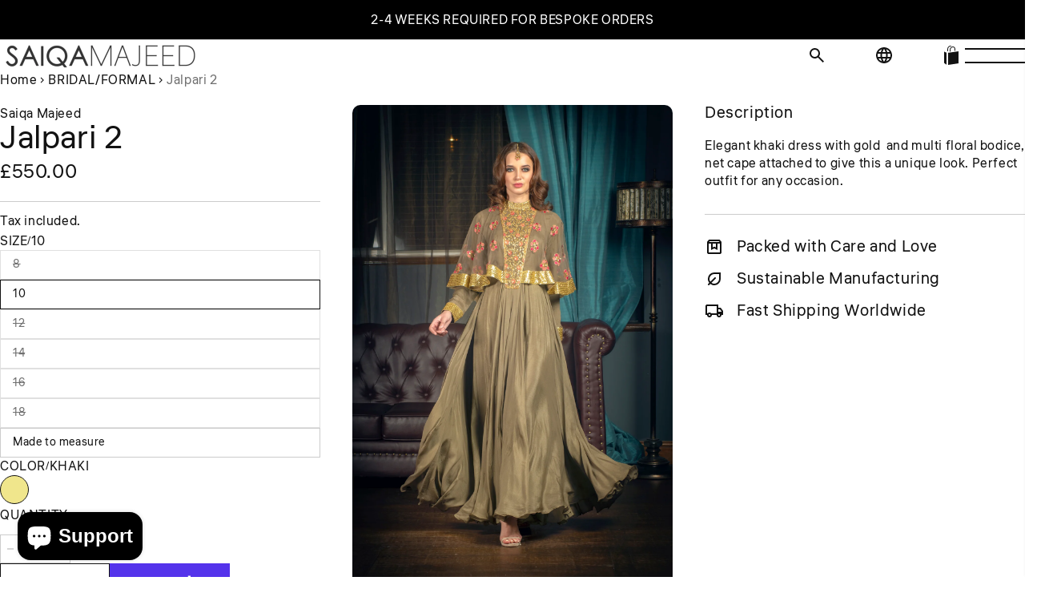

--- FILE ---
content_type: text/html; charset=utf-8
request_url: https://saiqamajeed.com/collections/formal/products/jalpari-2
body_size: 43323
content:
<!doctype html>
<html class="no-js" lang="en">
  <head>
    <script type="text/javascript">
    (function(c,l,a,r,i,t,y){
        c[a]=c[a]||function(){(c[a].q=c[a].q||[]).push(arguments)};
        t=l.createElement(r);t.async=1;t.src="https://www.clarity.ms/tag/"+i;
        y=l.getElementsByTagName(r)[0];y.parentNode.insertBefore(t,y);
    })(window, document, "clarity", "script", "u0e6avfjf0");
</script>
    <meta charset="utf-8">
    <meta http-equiv="X-UA-Compatible" content="IE=edge">
    <meta name="viewport" content="width=device-width,initial-scale=1">
    <meta name="theme-color" content="">
    <link rel="canonical" href="https://saiqamajeed.com/products/jalpari-2">
    <link rel="preconnect" href="https://cdn.shopify.com" crossorigin><link rel="icon" type="image/png" href="//saiqamajeed.com/cdn/shop/files/SaiqaSquare.png?crop=center&height=32&v=1761420750&width=32"><link rel="preconnect" href="https://fonts.shopifycdn.com" crossorigin><title>
      Jalpari 2 &ndash; Saiqa Majeed</title>

    
      <meta name="description" content="Elegant khaki dress with gold  and multi floral bodice, net cape attached to give this a unique look. Perfect outfit for any occasion.">
    

    

<meta property="og:site_name" content="Saiqa Majeed">
<meta property="og:url" content="https://saiqamajeed.com/products/jalpari-2">
<meta property="og:title" content="Jalpari 2">
<meta property="og:type" content="product">
<meta property="og:description" content="Elegant khaki dress with gold  and multi floral bodice, net cape attached to give this a unique look. Perfect outfit for any occasion."><meta property="og:image" content="http://saiqamajeed.com/cdn/shop/products/OMJ_SAIQA_IMPERIAL-3837.JPG?v=1539267250">
  <meta property="og:image:secure_url" content="https://saiqamajeed.com/cdn/shop/products/OMJ_SAIQA_IMPERIAL-3837.JPG?v=1539267250">
  <meta property="og:image:width" content="2267">
  <meta property="og:image:height" content="3400"><meta property="og:price:amount" content="550.00">
  <meta property="og:price:currency" content="GBP"><meta name="twitter:card" content="summary_large_image">
<meta name="twitter:title" content="Jalpari 2">
<meta name="twitter:description" content="Elegant khaki dress with gold  and multi floral bodice, net cape attached to give this a unique look. Perfect outfit for any occasion.">

    <link href="//saiqamajeed.com/cdn/shop/t/26/assets/theme.css?v=144482825891307554471758802470" rel="stylesheet" type="text/css" media="all" /><link href="//saiqamajeed.com/cdn/shop/t/26/assets/header.css?v=20118760428352576661758802469" rel="stylesheet" type="text/css" media="all" /><link href="//saiqamajeed.com/cdn/shop/t/26/assets/predictive-search.css?v=114542536317089291301758802469" rel="stylesheet" type="text/css" media="all" /><link href="//saiqamajeed.com/cdn/shop/t/26/assets/component-announcement-bar.css?v=6006563596408684381758802468" rel="stylesheet" type="text/css" media="all" /><link href="//saiqamajeed.com/cdn/shop/t/26/assets/global.js?v=95580293262950774181761244988" as="script" rel="preload"><link href="//saiqamajeed.com/cdn/shop/t/26/assets/splide.min.js?v=88230186349334760401758802469" as="script" rel="preload"><link href="//saiqamajeed.com/cdn/shop/t/26/assets/predictive-search.js?v=122399064204503196121758802469" as="script" rel="preload"><link href="//saiqamajeed.com/cdn/shop/t/26/assets/instant-page.js?v=143375317988523234331758802469" as="script" rel="preload"><link href="//saiqamajeed.com/cdn/shop/t/26/assets/component-product-model.css?v=68844736528025637831758802469" rel="stylesheet" type="text/css" media="all" /><link href="//saiqamajeed.com/cdn/shop/t/26/assets/component-deferred-media.css?v=57873158925994361311758802469" rel="stylesheet" type="text/css" media="all" />

    <script src="//saiqamajeed.com/cdn/shop/t/26/assets/splide.min.js?v=88230186349334760401758802469" defer="defer"></script>
    <script src="//saiqamajeed.com/cdn/shop/t/26/assets/global.js?v=95580293262950774181761244988" defer="defer"></script>

    <script>window.performance && window.performance.mark && window.performance.mark('shopify.content_for_header.start');</script><meta name="google-site-verification" content="H9r-26gLbkOH6lHkdpjHhJf8ai_gHLCMA0RCLKvU21w">
<meta name="google-site-verification" content="oVjOl5_ztaKLqZTLGFnbCtg9jRR6QGoNAo0h8eB4kQY">
<meta name="facebook-domain-verification" content="b07kgkvacsxsxt697rzr0sbzcmn3b2">
<meta id="shopify-digital-wallet" name="shopify-digital-wallet" content="/16987127/digital_wallets/dialog">
<meta name="shopify-checkout-api-token" content="237bc096ebb1cb5b34196b5f1b8fbe32">
<meta id="in-context-paypal-metadata" data-shop-id="16987127" data-venmo-supported="false" data-environment="production" data-locale="en_US" data-paypal-v4="true" data-currency="GBP">
<link rel="alternate" type="application/json+oembed" href="https://saiqamajeed.com/products/jalpari-2.oembed">
<script async="async" src="/checkouts/internal/preloads.js?locale=en-GB"></script>
<link rel="preconnect" href="https://shop.app" crossorigin="anonymous">
<script async="async" src="https://shop.app/checkouts/internal/preloads.js?locale=en-GB&shop_id=16987127" crossorigin="anonymous"></script>
<script id="apple-pay-shop-capabilities" type="application/json">{"shopId":16987127,"countryCode":"GB","currencyCode":"GBP","merchantCapabilities":["supports3DS"],"merchantId":"gid:\/\/shopify\/Shop\/16987127","merchantName":"Saiqa Majeed","requiredBillingContactFields":["postalAddress","email","phone"],"requiredShippingContactFields":["postalAddress","email","phone"],"shippingType":"shipping","supportedNetworks":["visa","maestro","masterCard","amex","discover","elo"],"total":{"type":"pending","label":"Saiqa Majeed","amount":"1.00"},"shopifyPaymentsEnabled":true,"supportsSubscriptions":true}</script>
<script id="shopify-features" type="application/json">{"accessToken":"237bc096ebb1cb5b34196b5f1b8fbe32","betas":["rich-media-storefront-analytics"],"domain":"saiqamajeed.com","predictiveSearch":true,"shopId":16987127,"locale":"en"}</script>
<script>var Shopify = Shopify || {};
Shopify.shop = "saiqa-majeed.myshopify.com";
Shopify.locale = "en";
Shopify.currency = {"active":"GBP","rate":"1.0"};
Shopify.country = "GB";
Shopify.theme = {"name":"Saiqa Majeed New Theme","id":181646098717,"schema_name":"Noblesse","schema_version":"1.1.1","theme_store_id":2546,"role":"main"};
Shopify.theme.handle = "null";
Shopify.theme.style = {"id":null,"handle":null};
Shopify.cdnHost = "saiqamajeed.com/cdn";
Shopify.routes = Shopify.routes || {};
Shopify.routes.root = "/";</script>
<script type="module">!function(o){(o.Shopify=o.Shopify||{}).modules=!0}(window);</script>
<script>!function(o){function n(){var o=[];function n(){o.push(Array.prototype.slice.apply(arguments))}return n.q=o,n}var t=o.Shopify=o.Shopify||{};t.loadFeatures=n(),t.autoloadFeatures=n()}(window);</script>
<script>
  window.ShopifyPay = window.ShopifyPay || {};
  window.ShopifyPay.apiHost = "shop.app\/pay";
  window.ShopifyPay.redirectState = null;
</script>
<script id="shop-js-analytics" type="application/json">{"pageType":"product"}</script>
<script defer="defer" async type="module" src="//saiqamajeed.com/cdn/shopifycloud/shop-js/modules/v2/client.init-shop-cart-sync_COMZFrEa.en.esm.js"></script>
<script defer="defer" async type="module" src="//saiqamajeed.com/cdn/shopifycloud/shop-js/modules/v2/chunk.common_CdXrxk3f.esm.js"></script>
<script type="module">
  await import("//saiqamajeed.com/cdn/shopifycloud/shop-js/modules/v2/client.init-shop-cart-sync_COMZFrEa.en.esm.js");
await import("//saiqamajeed.com/cdn/shopifycloud/shop-js/modules/v2/chunk.common_CdXrxk3f.esm.js");

  window.Shopify.SignInWithShop?.initShopCartSync?.({"fedCMEnabled":true,"windoidEnabled":true});

</script>
<script>
  window.Shopify = window.Shopify || {};
  if (!window.Shopify.featureAssets) window.Shopify.featureAssets = {};
  window.Shopify.featureAssets['shop-js'] = {"shop-cart-sync":["modules/v2/client.shop-cart-sync_CRSPkpKa.en.esm.js","modules/v2/chunk.common_CdXrxk3f.esm.js"],"init-fed-cm":["modules/v2/client.init-fed-cm_DO1JVZ96.en.esm.js","modules/v2/chunk.common_CdXrxk3f.esm.js"],"init-windoid":["modules/v2/client.init-windoid_hXardXh0.en.esm.js","modules/v2/chunk.common_CdXrxk3f.esm.js"],"init-shop-email-lookup-coordinator":["modules/v2/client.init-shop-email-lookup-coordinator_jpxQlUsx.en.esm.js","modules/v2/chunk.common_CdXrxk3f.esm.js"],"shop-toast-manager":["modules/v2/client.shop-toast-manager_C-K0q6-t.en.esm.js","modules/v2/chunk.common_CdXrxk3f.esm.js"],"shop-button":["modules/v2/client.shop-button_B6dBoDg5.en.esm.js","modules/v2/chunk.common_CdXrxk3f.esm.js"],"shop-login-button":["modules/v2/client.shop-login-button_BHRMsoBb.en.esm.js","modules/v2/chunk.common_CdXrxk3f.esm.js","modules/v2/chunk.modal_C89cmTvN.esm.js"],"shop-cash-offers":["modules/v2/client.shop-cash-offers_p6Pw3nax.en.esm.js","modules/v2/chunk.common_CdXrxk3f.esm.js","modules/v2/chunk.modal_C89cmTvN.esm.js"],"avatar":["modules/v2/client.avatar_BTnouDA3.en.esm.js"],"init-shop-cart-sync":["modules/v2/client.init-shop-cart-sync_COMZFrEa.en.esm.js","modules/v2/chunk.common_CdXrxk3f.esm.js"],"init-shop-for-new-customer-accounts":["modules/v2/client.init-shop-for-new-customer-accounts_BNQiNx4m.en.esm.js","modules/v2/client.shop-login-button_BHRMsoBb.en.esm.js","modules/v2/chunk.common_CdXrxk3f.esm.js","modules/v2/chunk.modal_C89cmTvN.esm.js"],"pay-button":["modules/v2/client.pay-button_CRuQ9trT.en.esm.js","modules/v2/chunk.common_CdXrxk3f.esm.js"],"init-customer-accounts-sign-up":["modules/v2/client.init-customer-accounts-sign-up_Q1yheB3t.en.esm.js","modules/v2/client.shop-login-button_BHRMsoBb.en.esm.js","modules/v2/chunk.common_CdXrxk3f.esm.js","modules/v2/chunk.modal_C89cmTvN.esm.js"],"checkout-modal":["modules/v2/client.checkout-modal_DtXVhFgQ.en.esm.js","modules/v2/chunk.common_CdXrxk3f.esm.js","modules/v2/chunk.modal_C89cmTvN.esm.js"],"init-customer-accounts":["modules/v2/client.init-customer-accounts_B5rMd0lj.en.esm.js","modules/v2/client.shop-login-button_BHRMsoBb.en.esm.js","modules/v2/chunk.common_CdXrxk3f.esm.js","modules/v2/chunk.modal_C89cmTvN.esm.js"],"lead-capture":["modules/v2/client.lead-capture_CmGCXBh3.en.esm.js","modules/v2/chunk.common_CdXrxk3f.esm.js","modules/v2/chunk.modal_C89cmTvN.esm.js"],"shop-follow-button":["modules/v2/client.shop-follow-button_CV5C02lv.en.esm.js","modules/v2/chunk.common_CdXrxk3f.esm.js","modules/v2/chunk.modal_C89cmTvN.esm.js"],"shop-login":["modules/v2/client.shop-login_Bz_Zm_XZ.en.esm.js","modules/v2/chunk.common_CdXrxk3f.esm.js","modules/v2/chunk.modal_C89cmTvN.esm.js"],"payment-terms":["modules/v2/client.payment-terms_D7XnU2ez.en.esm.js","modules/v2/chunk.common_CdXrxk3f.esm.js","modules/v2/chunk.modal_C89cmTvN.esm.js"]};
</script>
<script>(function() {
  var isLoaded = false;
  function asyncLoad() {
    if (isLoaded) return;
    isLoaded = true;
    var urls = ["\/\/s3.amazonaws.com\/booster-eu-cookie\/saiqa-majeed.myshopify.com\/booster_eu_cookie.js?shop=saiqa-majeed.myshopify.com","https:\/\/formbuilder.hulkapps.com\/skeletopapp.js?shop=saiqa-majeed.myshopify.com","https:\/\/shopifyapp.rontar.com\/ScriptTags\/onlinestore.js?advId=33600\u0026audienceId=929b8156-f824-4acd-b550-66d96f51e05b\u0026priceId=13742\u0026shop=saiqa-majeed.myshopify.com","https:\/\/size-guides.esc-apps-cdn.com\/1762953267-app.saiqa-majeed.myshopify.com.js?shop=saiqa-majeed.myshopify.com"];
    for (var i = 0; i < urls.length; i++) {
      var s = document.createElement('script');
      s.type = 'text/javascript';
      s.async = true;
      s.src = urls[i];
      var x = document.getElementsByTagName('script')[0];
      x.parentNode.insertBefore(s, x);
    }
  };
  if(window.attachEvent) {
    window.attachEvent('onload', asyncLoad);
  } else {
    window.addEventListener('load', asyncLoad, false);
  }
})();</script>
<script id="__st">var __st={"a":16987127,"offset":0,"reqid":"e39de385-2fcb-4e85-840f-3863c494b75b-1763387567","pageurl":"saiqamajeed.com\/collections\/formal\/products\/jalpari-2","u":"35631024d8d2","p":"product","rtyp":"product","rid":1484006424678};</script>
<script>window.ShopifyPaypalV4VisibilityTracking = true;</script>
<script id="captcha-bootstrap">!function(){'use strict';const t='contact',e='account',n='new_comment',o=[[t,t],['blogs',n],['comments',n],[t,'customer']],c=[[e,'customer_login'],[e,'guest_login'],[e,'recover_customer_password'],[e,'create_customer']],r=t=>t.map((([t,e])=>`form[action*='/${t}']:not([data-nocaptcha='true']) input[name='form_type'][value='${e}']`)).join(','),a=t=>()=>t?[...document.querySelectorAll(t)].map((t=>t.form)):[];function s(){const t=[...o],e=r(t);return a(e)}const i='password',u='form_key',d=['recaptcha-v3-token','g-recaptcha-response','h-captcha-response',i],f=()=>{try{return window.sessionStorage}catch{return}},m='__shopify_v',_=t=>t.elements[u];function p(t,e,n=!1){try{const o=window.sessionStorage,c=JSON.parse(o.getItem(e)),{data:r}=function(t){const{data:e,action:n}=t;return t[m]||n?{data:e,action:n}:{data:t,action:n}}(c);for(const[e,n]of Object.entries(r))t.elements[e]&&(t.elements[e].value=n);n&&o.removeItem(e)}catch(o){console.error('form repopulation failed',{error:o})}}const l='form_type',E='cptcha';function T(t){t.dataset[E]=!0}const w=window,h=w.document,L='Shopify',v='ce_forms',y='captcha';let A=!1;((t,e)=>{const n=(g='f06e6c50-85a8-45c8-87d0-21a2b65856fe',I='https://cdn.shopify.com/shopifycloud/storefront-forms-hcaptcha/ce_storefront_forms_captcha_hcaptcha.v1.5.2.iife.js',D={infoText:'Protected by hCaptcha',privacyText:'Privacy',termsText:'Terms'},(t,e,n)=>{const o=w[L][v],c=o.bindForm;if(c)return c(t,g,e,D).then(n);var r;o.q.push([[t,g,e,D],n]),r=I,A||(h.body.append(Object.assign(h.createElement('script'),{id:'captcha-provider',async:!0,src:r})),A=!0)});var g,I,D;w[L]=w[L]||{},w[L][v]=w[L][v]||{},w[L][v].q=[],w[L][y]=w[L][y]||{},w[L][y].protect=function(t,e){n(t,void 0,e),T(t)},Object.freeze(w[L][y]),function(t,e,n,w,h,L){const[v,y,A,g]=function(t,e,n){const i=e?o:[],u=t?c:[],d=[...i,...u],f=r(d),m=r(i),_=r(d.filter((([t,e])=>n.includes(e))));return[a(f),a(m),a(_),s()]}(w,h,L),I=t=>{const e=t.target;return e instanceof HTMLFormElement?e:e&&e.form},D=t=>v().includes(t);t.addEventListener('submit',(t=>{const e=I(t);if(!e)return;const n=D(e)&&!e.dataset.hcaptchaBound&&!e.dataset.recaptchaBound,o=_(e),c=g().includes(e)&&(!o||!o.value);(n||c)&&t.preventDefault(),c&&!n&&(function(t){try{if(!f())return;!function(t){const e=f();if(!e)return;const n=_(t);if(!n)return;const o=n.value;o&&e.removeItem(o)}(t);const e=Array.from(Array(32),(()=>Math.random().toString(36)[2])).join('');!function(t,e){_(t)||t.append(Object.assign(document.createElement('input'),{type:'hidden',name:u})),t.elements[u].value=e}(t,e),function(t,e){const n=f();if(!n)return;const o=[...t.querySelectorAll(`input[type='${i}']`)].map((({name:t})=>t)),c=[...d,...o],r={};for(const[a,s]of new FormData(t).entries())c.includes(a)||(r[a]=s);n.setItem(e,JSON.stringify({[m]:1,action:t.action,data:r}))}(t,e)}catch(e){console.error('failed to persist form',e)}}(e),e.submit())}));const S=(t,e)=>{t&&!t.dataset[E]&&(n(t,e.some((e=>e===t))),T(t))};for(const o of['focusin','change'])t.addEventListener(o,(t=>{const e=I(t);D(e)&&S(e,y())}));const B=e.get('form_key'),M=e.get(l),P=B&&M;t.addEventListener('DOMContentLoaded',(()=>{const t=y();if(P)for(const e of t)e.elements[l].value===M&&p(e,B);[...new Set([...A(),...v().filter((t=>'true'===t.dataset.shopifyCaptcha))])].forEach((e=>S(e,t)))}))}(h,new URLSearchParams(w.location.search),n,t,e,['guest_login'])})(!0,!0)}();</script>
<script integrity="sha256-52AcMU7V7pcBOXWImdc/TAGTFKeNjmkeM1Pvks/DTgc=" data-source-attribution="shopify.loadfeatures" defer="defer" src="//saiqamajeed.com/cdn/shopifycloud/storefront/assets/storefront/load_feature-81c60534.js" crossorigin="anonymous"></script>
<script crossorigin="anonymous" defer="defer" src="//saiqamajeed.com/cdn/shopifycloud/storefront/assets/shopify_pay/storefront-65b4c6d7.js?v=20250812"></script>
<script data-source-attribution="shopify.dynamic_checkout.dynamic.init">var Shopify=Shopify||{};Shopify.PaymentButton=Shopify.PaymentButton||{isStorefrontPortableWallets:!0,init:function(){window.Shopify.PaymentButton.init=function(){};var t=document.createElement("script");t.src="https://saiqamajeed.com/cdn/shopifycloud/portable-wallets/latest/portable-wallets.en.js",t.type="module",document.head.appendChild(t)}};
</script>
<script data-source-attribution="shopify.dynamic_checkout.buyer_consent">
  function portableWalletsHideBuyerConsent(e){var t=document.getElementById("shopify-buyer-consent"),n=document.getElementById("shopify-subscription-policy-button");t&&n&&(t.classList.add("hidden"),t.setAttribute("aria-hidden","true"),n.removeEventListener("click",e))}function portableWalletsShowBuyerConsent(e){var t=document.getElementById("shopify-buyer-consent"),n=document.getElementById("shopify-subscription-policy-button");t&&n&&(t.classList.remove("hidden"),t.removeAttribute("aria-hidden"),n.addEventListener("click",e))}window.Shopify?.PaymentButton&&(window.Shopify.PaymentButton.hideBuyerConsent=portableWalletsHideBuyerConsent,window.Shopify.PaymentButton.showBuyerConsent=portableWalletsShowBuyerConsent);
</script>
<script>
  function portableWalletsCleanup(e){e&&e.src&&console.error("Failed to load portable wallets script "+e.src);var t=document.querySelectorAll("shopify-accelerated-checkout .shopify-payment-button__skeleton, shopify-accelerated-checkout-cart .wallet-cart-button__skeleton"),e=document.getElementById("shopify-buyer-consent");for(let e=0;e<t.length;e++)t[e].remove();e&&e.remove()}function portableWalletsNotLoadedAsModule(e){e instanceof ErrorEvent&&"string"==typeof e.message&&e.message.includes("import.meta")&&"string"==typeof e.filename&&e.filename.includes("portable-wallets")&&(window.removeEventListener("error",portableWalletsNotLoadedAsModule),window.Shopify.PaymentButton.failedToLoad=e,"loading"===document.readyState?document.addEventListener("DOMContentLoaded",window.Shopify.PaymentButton.init):window.Shopify.PaymentButton.init())}window.addEventListener("error",portableWalletsNotLoadedAsModule);
</script>

<script type="module" src="https://saiqamajeed.com/cdn/shopifycloud/portable-wallets/latest/portable-wallets.en.js" onError="portableWalletsCleanup(this)" crossorigin="anonymous"></script>
<script nomodule>
  document.addEventListener("DOMContentLoaded", portableWalletsCleanup);
</script>

<link id="shopify-accelerated-checkout-styles" rel="stylesheet" media="screen" href="https://saiqamajeed.com/cdn/shopifycloud/portable-wallets/latest/accelerated-checkout-backwards-compat.css" crossorigin="anonymous">
<style id="shopify-accelerated-checkout-cart">
        #shopify-buyer-consent {
  margin-top: 1em;
  display: inline-block;
  width: 100%;
}

#shopify-buyer-consent.hidden {
  display: none;
}

#shopify-subscription-policy-button {
  background: none;
  border: none;
  padding: 0;
  text-decoration: underline;
  font-size: inherit;
  cursor: pointer;
}

#shopify-subscription-policy-button::before {
  box-shadow: none;
}

      </style>

<script>window.performance && window.performance.mark && window.performance.mark('shopify.content_for_header.end');</script>

    

<style data-shopify>
  @font-face {
  font-family: Liter;
  font-weight: 400;
  font-style: normal;
  font-display: swap;
  src: url("//saiqamajeed.com/cdn/fonts/liter/liter_n4.1d4e771facbd1b72f39dcb161d397bc89d04da09.woff2") format("woff2"),
       url("//saiqamajeed.com/cdn/fonts/liter/liter_n4.87cdcb2fc65e957cd7d40573bb3bb01ed2caddf3.woff") format("woff");
}

  
  
  
  @font-face {
  font-family: Liter;
  font-weight: 400;
  font-style: normal;
  font-display: swap;
  src: url("//saiqamajeed.com/cdn/fonts/liter/liter_n4.1d4e771facbd1b72f39dcb161d397bc89d04da09.woff2") format("woff2"),
       url("//saiqamajeed.com/cdn/fonts/liter/liter_n4.87cdcb2fc65e957cd7d40573bb3bb01ed2caddf3.woff") format("woff");
}


  

    :root,
    .color-scheme__background-1 {
      --color-background: #ffffff;
      --color-background-rgb: 255,255,255;
      
        --gradient-background: #ffffff;
      
      --color-text: #121212;
      --color-text-rgb: 18,18,18;
      --color-border: #cccccc;
      --color-border-rgb: 204, 204, 204;
      --primary-button-background: #121212;
      
        --primary-button-background-hover: #2c2c2c;
        
      --primary-button-text: #ffffff;
      --secondary-button-background: #ffffff;
      
        --secondary-button-background-hover: #e6e6e6;;
      
      --secondary-button-text: #121212;
    }
  

    
    .color-scheme__background-2 {
      --color-background: #f3f3f3;
      --color-background-rgb: 243,243,243;
      
        --gradient-background: #f3f3f3;
      
      --color-text: #454545;
      --color-text-rgb: 69,69,69;
      --color-border: #cccccc;
      --color-border-rgb: 204, 204, 204;
      --primary-button-background: #121212;
      
        --primary-button-background-hover: #2c2c2c;
        
      --primary-button-text: #ffffff;
      --secondary-button-background: #ffffff;
      
        --secondary-button-background-hover: #e6e6e6;;
      
      --secondary-button-text: #121212;
    }
  

    
    .color-scheme__inverse {
      --color-background: #242833;
      --color-background-rgb: 36,40,51;
      
        --gradient-background: #242833;
      
      --color-text: #ffffff;
      --color-text-rgb: 255,255,255;
      --color-border: #cccccc;
      --color-border-rgb: 204, 204, 204;
      --primary-button-background: #121212;
      
        --primary-button-background-hover: #2c2c2c;
        
      --primary-button-text: #ffffff;
      --secondary-button-background: #ffffff;
      
        --secondary-button-background-hover: #e6e6e6;;
      
      --secondary-button-text: #121212;
    }
  

    
    .color-scheme__accent-1 {
      --color-background: #121212;
      --color-background-rgb: 18,18,18;
      
        --gradient-background: #121212;
      
      --color-text: #ffffff;
      --color-text-rgb: 255,255,255;
      --color-border: #cccccc;
      --color-border-rgb: 204, 204, 204;
      --primary-button-background: #121212;
      
        --primary-button-background-hover: #2c2c2c;
        
      --primary-button-text: #ffffff;
      --secondary-button-background: #ffffff;
      
        --secondary-button-background-hover: #e6e6e6;;
      
      --secondary-button-text: #121212;
    }
  

    
    .color-scheme__accent-2 {
      --color-background: #454545;
      --color-background-rgb: 69,69,69;
      
        --gradient-background: #454545;
      
      --color-text: #ffffff;
      --color-text-rgb: 255,255,255;
      --color-border: #cccccc;
      --color-border-rgb: 204, 204, 204;
      --primary-button-background: #121212;
      
        --primary-button-background-hover: #2c2c2c;
        
      --primary-button-text: #ffffff;
      --secondary-button-background: #ffffff;
      
        --secondary-button-background-hover: #e6e6e6;;
      
      --secondary-button-text: #121212;
    }
  

    
    .color-scheme__scheme-a8d7f9ea-1bf2-4f85-bc31-e36a2c9feff0 {
      --color-background: #cfac8d;
      --color-background-rgb: 207,172,141;
      
        --gradient-background: #cfac8d;
      
      --color-text: #121212;
      --color-text-rgb: 18,18,18;
      --color-border: #c1b2a6;
      --color-border-rgb: 193, 178, 166;
      --primary-button-background: #c1b2a6;
      
        --primary-button-background-hover: #d6ccc4;
        
      --primary-button-text: #ffffff;
      --secondary-button-background: #cfac8d;
      
        --secondary-button-background-hover: #dec6b1;
        
      --secondary-button-text: #121212;
    }
  

    
    .color-scheme__scheme-9d773c80-0ecb-45f6-b044-fd6fac7ddf63 {
      --color-background: #f5efe5;
      --color-background-rgb: 245,239,229;
      
        --gradient-background: #f5efe5;
      
      --color-text: #121212;
      --color-text-rgb: 18,18,18;
      --color-border: #cccccc;
      --color-border-rgb: 204, 204, 204;
      --primary-button-background: #ce6c47;
      
        --primary-button-background-hover: #d98c6f;
        
      --primary-button-text: #ffffff;
      --secondary-button-background: #ece2d0;
      
        --secondary-button-background-hover: #ddccac;;
      
      --secondary-button-text: #121212;
    }
  

  body, .color-scheme__background-1, .color-scheme__background-2, .color-scheme__inverse, .color-scheme__accent-1, .color-scheme__accent-2, .color-scheme__scheme-a8d7f9ea-1bf2-4f85-bc31-e36a2c9feff0, .color-scheme__scheme-9d773c80-0ecb-45f6-b044-fd6fac7ddf63 {
    color: var(--color-text);
    fill: var(--color-text);
    background-color: var(--color-background);
  }

  :root {
    --font-body-family: Liter, sans-serif;
    --font-body-style: normal;
    --font-body-weight: 400;
    --font-body-weight-bold: 700;

    
      --font-heading-family: Liter, sans-serif;
    

    --font-heading-style: normal;
    --font-heading-weight: 400;

    /*Element colors */
    --color-success:  #44ca6a;
    --color-success-pale:  #cff1d9;
    --color-error:  #d24242;
    --color-error-pale:  #f4d2d2;
    --color-warning:  #FFA500;
    --color-warning-pale:  #ffe4b3;
    --color-placeholder-image:  #F7F7F7;

    --color-price-sale: #b22222;
    --color-badge-sale-color: #FFFFFF;
    --color-badge-sale-background: #B22222;
    --color-badge-sold-out-color: #FFFFFF;
    --color-badge-sold-out-background: #545454;

    --color-badge-preorder-color: #000000;
    --color-badge-preorder-background: #cccccc;
    --color-badge-preorder-border: #000000;
    
    --color-badge-new-color: #000;
    --color-badge-new-background: #e6e6e6;
    --color-badge-custom: #000000;
    --color-focus: #000000;
    /*Element colors */

    --page-width: 140rem;
    --page-width-padding: 3rem;
    --page-width-padding-mobile: 2rem;

    --font-heading-family: Liter, sans-serif;
    --font-heading-style: normal;
    --font-heading-weight: 400;

    --font-body-scale: 1.0;
    --font-heading-scale: 1.0;

    --font-body-line-height: 1.4;
    --font-heading-line-height: 1.0;

    --page-width: 140rem;
    --page-width-padding: 3rem;
    --page-width-padding-mobile: 2rem;

    --spacing-sections-desktop: px;
    --spacing-sections-mobile: 20px;

    --buttons-radius: 0px;
    --splide-nav-radius: 0px;
    
    --buttons-text-transform: ;
    --links-text-transform: ;
    --buttons-lateral-padding: 30px;
    --buttons-border-opacity: 1.0;

    --inputs-radius: 0px;
    --media-radius: 10px;
    --inputs-lateral-padding: 15px;
    --inputs-border-opacity: 1.0;
    --header-height: 0;
    --footer-height: 0;

    
      --color-swatches-size: 24px;
    
  }
</style>


    <link href="//saiqamajeed.com/cdn/shop/t/26/assets/theme.css?v=144482825891307554471758802470" rel="stylesheet" type="text/css" media="all" />
    <link href="//saiqamajeed.com/cdn/shop/t/26/assets/product-quickshop.css?v=94468186805763372261758802469" rel="stylesheet" type="text/css" media="all" />

    <link rel="preload" as="font" href="//saiqamajeed.com/cdn/fonts/liter/liter_n4.1d4e771facbd1b72f39dcb161d397bc89d04da09.woff2" type="font/woff2" crossorigin><link
        rel="preload"
        as="font"
        href="//saiqamajeed.com/cdn/fonts/liter/liter_n4.1d4e771facbd1b72f39dcb161d397bc89d04da09.woff2"
        type="font/woff2"
        crossorigin
      >

    <script>
      document.documentElement.className = document.documentElement.className.replace('no-js', 'js');

      if (Shopify.designMode) {
        document.documentElement.classList.add('shopify-design-mode');
      }
    </script>
  <!-- BEGIN app block: shopify://apps/hulk-form-builder/blocks/app-embed/b6b8dd14-356b-4725-a4ed-77232212b3c3 --><!-- BEGIN app snippet: hulkapps-formbuilder-theme-ext --><script type="text/javascript">
  
  if (typeof window.formbuilder_customer != "object") {
        window.formbuilder_customer = {}
  }

  window.hulkFormBuilder = {
    form_data: {},
    shop_data: {"shop_l8F1aAzPFYyKpJQVjIUC8Q":{"shop_uuid":"l8F1aAzPFYyKpJQVjIUC8Q","shop_timezone":"Europe\/London","shop_id":25725,"shop_is_after_submit_enabled":true,"shop_shopify_plan":"professional","shop_shopify_domain":"saiqa-majeed.myshopify.com","shop_remove_watermark":false,"shop_created_at":"2019-10-24T10:59:21.590-05:00","is_skip_metafield":false,"shop_deleted":false,"shop_disabled":false}},
    settings_data: {"shop_settings":{"shop_customise_msgs":[],"default_customise_msgs":{"is_required":"is required","thank_you":"Thank you! The form was submitted successfully.","processing":"Processing...","valid_data":"Please provide valid data","valid_email":"Provide valid email format","valid_tags":"HTML Tags are not allowed","valid_phone":"Provide valid phone number","valid_captcha":"Please provide valid captcha response","valid_url":"Provide valid URL","only_number_alloud":"Provide valid number in","number_less":"must be less than","number_more":"must be more than","image_must_less":"Image must be less than 20MB","image_number":"Images allowed","image_extension":"Invalid extension! Please provide image file","error_image_upload":"Error in image upload. Please try again.","error_file_upload":"Error in file upload. Please try again.","your_response":"Your response","error_form_submit":"Error occur.Please try again after sometime.","email_submitted":"Form with this email is already submitted","invalid_email_by_zerobounce":"The email address you entered appears to be invalid. Please check it and try again.","download_file":"Download file","card_details_invalid":"Your card details are invalid","card_details":"Card details","please_enter_card_details":"Please enter card details","card_number":"Card number","exp_mm":"Exp MM","exp_yy":"Exp YY","crd_cvc":"CVV","payment_value":"Payment amount","please_enter_payment_amount":"Please enter payment amount","address1":"Address line 1","address2":"Address line 2","city":"City","province":"Province","zipcode":"Zip code","country":"Country","blocked_domain":"This form does not accept addresses from","file_must_less":"File must be less than 20MB","file_extension":"Invalid extension! Please provide file","only_file_number_alloud":"files allowed","previous":"Previous","next":"Next","must_have_a_input":"Please enter at least one field.","please_enter_required_data":"Please enter required data","atleast_one_special_char":"Include at least one special character","atleast_one_lowercase_char":"Include at least one lowercase character","atleast_one_uppercase_char":"Include at least one uppercase character","atleast_one_number":"Include at least one number","must_have_8_chars":"Must have 8 characters long","be_between_8_and_12_chars":"Be between 8 and 12 characters long","please_select":"Please Select","phone_submitted":"Form with this phone number is already submitted","user_res_parse_error":"Error while submitting the form","valid_same_values":"values must be same","product_choice_clear_selection":"Clear Selection","picture_choice_clear_selection":"Clear Selection","remove_all_for_file_image_upload":"Remove All","invalid_file_type_for_image_upload":"You can't upload files of this type.","invalid_file_type_for_signature_upload":"You can't upload files of this type.","max_files_exceeded_for_file_upload":"You can not upload any more files.","max_files_exceeded_for_image_upload":"You can not upload any more files.","file_already_exist":"File already uploaded","max_limit_exceed":"You have added the maximum number of text fields.","cancel_upload_for_file_upload":"Cancel upload","cancel_upload_for_image_upload":"Cancel upload","cancel_upload_for_signature_upload":"Cancel upload"},"shop_blocked_domains":[]}},
    features_data: {"shop_plan_features":{"shop_plan_features":["unlimited-forms","full-design-customization","export-form-submissions","multiple-recipients-for-form-submissions","multiple-admin-notifications","enable-captcha","unlimited-file-uploads","save-submitted-form-data","set-auto-response-message","conditional-logic","form-banner","save-as-draft-facility","include-user-response-in-admin-email","disable-form-submission","file-upload"]}},
    shop: null,
    shop_id: null,
    plan_features: null,
    validateDoubleQuotes: false,
    assets: {
      extraFunctions: "https://cdn.shopify.com/extensions/019a6c74-29f3-754a-afe5-b354ea02c446/form_builder-47/assets/extra-functions.js",
      extraStyles: "https://cdn.shopify.com/extensions/019a6c74-29f3-754a-afe5-b354ea02c446/form_builder-47/assets/extra-styles.css",
      bootstrapStyles: "https://cdn.shopify.com/extensions/019a6c74-29f3-754a-afe5-b354ea02c446/form_builder-47/assets/theme-app-extension-bootstrap.css"
    },
    translations: {
      htmlTagNotAllowed: "HTML Tags are not allowed",
      sqlQueryNotAllowed: "SQL Queries are not allowed",
      doubleQuoteNotAllowed: "Double quotes are not allowed",
      vorwerkHttpWwwNotAllowed: "The words \u0026#39;http\u0026#39; and \u0026#39;www\u0026#39; are not allowed. Please remove them and try again.",
      maxTextFieldsReached: "You have added the maximum number of text fields.",
      avoidNegativeWords: "Avoid negative words: Don\u0026#39;t use negative words in your contact message.",
      customDesignOnly: "This form is for custom designs requests. For general inquiries please contact our team at info@stagheaddesigns.com",
      zerobounceApiErrorMsg: "We couldn\u0026#39;t verify your email due to a technical issue. Please try again later.",
    }

  }

  

  window.FbThemeAppExtSettingsHash = {}
  
</script><!-- END app snippet --><!-- END app block --><script src="https://cdn.shopify.com/extensions/7bc9bb47-adfa-4267-963e-cadee5096caf/inbox-1252/assets/inbox-chat-loader.js" type="text/javascript" defer="defer"></script>
<script src="https://cdn.shopify.com/extensions/9118a869-43ed-4a7b-9a43-d1dbca3b0281/forms-2271/assets/shopify-forms-loader.js" type="text/javascript" defer="defer"></script>
<script src="https://cdn.shopify.com/extensions/019a6c74-29f3-754a-afe5-b354ea02c446/form_builder-47/assets/form-builder-script.js" type="text/javascript" defer="defer"></script>
<script src="https://cdn.shopify.com/extensions/8d2c31d3-a828-4daf-820f-80b7f8e01c39/nova-eu-cookie-bar-gdpr-4/assets/nova-cookie-app-embed.js" type="text/javascript" defer="defer"></script>
<link href="https://cdn.shopify.com/extensions/8d2c31d3-a828-4daf-820f-80b7f8e01c39/nova-eu-cookie-bar-gdpr-4/assets/nova-cookie.css" rel="stylesheet" type="text/css" media="all">
<link href="https://monorail-edge.shopifysvc.com" rel="dns-prefetch">
<script>(function(){if ("sendBeacon" in navigator && "performance" in window) {try {var session_token_from_headers = performance.getEntriesByType('navigation')[0].serverTiming.find(x => x.name == '_s').description;} catch {var session_token_from_headers = undefined;}var session_cookie_matches = document.cookie.match(/_shopify_s=([^;]*)/);var session_token_from_cookie = session_cookie_matches && session_cookie_matches.length === 2 ? session_cookie_matches[1] : "";var session_token = session_token_from_headers || session_token_from_cookie || "";function handle_abandonment_event(e) {var entries = performance.getEntries().filter(function(entry) {return /monorail-edge.shopifysvc.com/.test(entry.name);});if (!window.abandonment_tracked && entries.length === 0) {window.abandonment_tracked = true;var currentMs = Date.now();var navigation_start = performance.timing.navigationStart;var payload = {shop_id: 16987127,url: window.location.href,navigation_start,duration: currentMs - navigation_start,session_token,page_type: "product"};window.navigator.sendBeacon("https://monorail-edge.shopifysvc.com/v1/produce", JSON.stringify({schema_id: "online_store_buyer_site_abandonment/1.1",payload: payload,metadata: {event_created_at_ms: currentMs,event_sent_at_ms: currentMs}}));}}window.addEventListener('pagehide', handle_abandonment_event);}}());</script>
<script id="web-pixels-manager-setup">(function e(e,d,r,n,o){if(void 0===o&&(o={}),!Boolean(null===(a=null===(i=window.Shopify)||void 0===i?void 0:i.analytics)||void 0===a?void 0:a.replayQueue)){var i,a;window.Shopify=window.Shopify||{};var t=window.Shopify;t.analytics=t.analytics||{};var s=t.analytics;s.replayQueue=[],s.publish=function(e,d,r){return s.replayQueue.push([e,d,r]),!0};try{self.performance.mark("wpm:start")}catch(e){}var l=function(){var e={modern:/Edge?\/(1{2}[4-9]|1[2-9]\d|[2-9]\d{2}|\d{4,})\.\d+(\.\d+|)|Firefox\/(1{2}[4-9]|1[2-9]\d|[2-9]\d{2}|\d{4,})\.\d+(\.\d+|)|Chrom(ium|e)\/(9{2}|\d{3,})\.\d+(\.\d+|)|(Maci|X1{2}).+ Version\/(15\.\d+|(1[6-9]|[2-9]\d|\d{3,})\.\d+)([,.]\d+|)( \(\w+\)|)( Mobile\/\w+|) Safari\/|Chrome.+OPR\/(9{2}|\d{3,})\.\d+\.\d+|(CPU[ +]OS|iPhone[ +]OS|CPU[ +]iPhone|CPU IPhone OS|CPU iPad OS)[ +]+(15[._]\d+|(1[6-9]|[2-9]\d|\d{3,})[._]\d+)([._]\d+|)|Android:?[ /-](13[3-9]|1[4-9]\d|[2-9]\d{2}|\d{4,})(\.\d+|)(\.\d+|)|Android.+Firefox\/(13[5-9]|1[4-9]\d|[2-9]\d{2}|\d{4,})\.\d+(\.\d+|)|Android.+Chrom(ium|e)\/(13[3-9]|1[4-9]\d|[2-9]\d{2}|\d{4,})\.\d+(\.\d+|)|SamsungBrowser\/([2-9]\d|\d{3,})\.\d+/,legacy:/Edge?\/(1[6-9]|[2-9]\d|\d{3,})\.\d+(\.\d+|)|Firefox\/(5[4-9]|[6-9]\d|\d{3,})\.\d+(\.\d+|)|Chrom(ium|e)\/(5[1-9]|[6-9]\d|\d{3,})\.\d+(\.\d+|)([\d.]+$|.*Safari\/(?![\d.]+ Edge\/[\d.]+$))|(Maci|X1{2}).+ Version\/(10\.\d+|(1[1-9]|[2-9]\d|\d{3,})\.\d+)([,.]\d+|)( \(\w+\)|)( Mobile\/\w+|) Safari\/|Chrome.+OPR\/(3[89]|[4-9]\d|\d{3,})\.\d+\.\d+|(CPU[ +]OS|iPhone[ +]OS|CPU[ +]iPhone|CPU IPhone OS|CPU iPad OS)[ +]+(10[._]\d+|(1[1-9]|[2-9]\d|\d{3,})[._]\d+)([._]\d+|)|Android:?[ /-](13[3-9]|1[4-9]\d|[2-9]\d{2}|\d{4,})(\.\d+|)(\.\d+|)|Mobile Safari.+OPR\/([89]\d|\d{3,})\.\d+\.\d+|Android.+Firefox\/(13[5-9]|1[4-9]\d|[2-9]\d{2}|\d{4,})\.\d+(\.\d+|)|Android.+Chrom(ium|e)\/(13[3-9]|1[4-9]\d|[2-9]\d{2}|\d{4,})\.\d+(\.\d+|)|Android.+(UC? ?Browser|UCWEB|U3)[ /]?(15\.([5-9]|\d{2,})|(1[6-9]|[2-9]\d|\d{3,})\.\d+)\.\d+|SamsungBrowser\/(5\.\d+|([6-9]|\d{2,})\.\d+)|Android.+MQ{2}Browser\/(14(\.(9|\d{2,})|)|(1[5-9]|[2-9]\d|\d{3,})(\.\d+|))(\.\d+|)|K[Aa][Ii]OS\/(3\.\d+|([4-9]|\d{2,})\.\d+)(\.\d+|)/},d=e.modern,r=e.legacy,n=navigator.userAgent;return n.match(d)?"modern":n.match(r)?"legacy":"unknown"}(),u="modern"===l?"modern":"legacy",c=(null!=n?n:{modern:"",legacy:""})[u],f=function(e){return[e.baseUrl,"/wpm","/b",e.hashVersion,"modern"===e.buildTarget?"m":"l",".js"].join("")}({baseUrl:d,hashVersion:r,buildTarget:u}),m=function(e){var d=e.version,r=e.bundleTarget,n=e.surface,o=e.pageUrl,i=e.monorailEndpoint;return{emit:function(e){var a=e.status,t=e.errorMsg,s=(new Date).getTime(),l=JSON.stringify({metadata:{event_sent_at_ms:s},events:[{schema_id:"web_pixels_manager_load/3.1",payload:{version:d,bundle_target:r,page_url:o,status:a,surface:n,error_msg:t},metadata:{event_created_at_ms:s}}]});if(!i)return console&&console.warn&&console.warn("[Web Pixels Manager] No Monorail endpoint provided, skipping logging."),!1;try{return self.navigator.sendBeacon.bind(self.navigator)(i,l)}catch(e){}var u=new XMLHttpRequest;try{return u.open("POST",i,!0),u.setRequestHeader("Content-Type","text/plain"),u.send(l),!0}catch(e){return console&&console.warn&&console.warn("[Web Pixels Manager] Got an unhandled error while logging to Monorail."),!1}}}}({version:r,bundleTarget:l,surface:e.surface,pageUrl:self.location.href,monorailEndpoint:e.monorailEndpoint});try{o.browserTarget=l,function(e){var d=e.src,r=e.async,n=void 0===r||r,o=e.onload,i=e.onerror,a=e.sri,t=e.scriptDataAttributes,s=void 0===t?{}:t,l=document.createElement("script"),u=document.querySelector("head"),c=document.querySelector("body");if(l.async=n,l.src=d,a&&(l.integrity=a,l.crossOrigin="anonymous"),s)for(var f in s)if(Object.prototype.hasOwnProperty.call(s,f))try{l.dataset[f]=s[f]}catch(e){}if(o&&l.addEventListener("load",o),i&&l.addEventListener("error",i),u)u.appendChild(l);else{if(!c)throw new Error("Did not find a head or body element to append the script");c.appendChild(l)}}({src:f,async:!0,onload:function(){if(!function(){var e,d;return Boolean(null===(d=null===(e=window.Shopify)||void 0===e?void 0:e.analytics)||void 0===d?void 0:d.initialized)}()){var d=window.webPixelsManager.init(e)||void 0;if(d){var r=window.Shopify.analytics;r.replayQueue.forEach((function(e){var r=e[0],n=e[1],o=e[2];d.publishCustomEvent(r,n,o)})),r.replayQueue=[],r.publish=d.publishCustomEvent,r.visitor=d.visitor,r.initialized=!0}}},onerror:function(){return m.emit({status:"failed",errorMsg:"".concat(f," has failed to load")})},sri:function(e){var d=/^sha384-[A-Za-z0-9+/=]+$/;return"string"==typeof e&&d.test(e)}(c)?c:"",scriptDataAttributes:o}),m.emit({status:"loading"})}catch(e){m.emit({status:"failed",errorMsg:(null==e?void 0:e.message)||"Unknown error"})}}})({shopId: 16987127,storefrontBaseUrl: "https://saiqamajeed.com",extensionsBaseUrl: "https://extensions.shopifycdn.com/cdn/shopifycloud/web-pixels-manager",monorailEndpoint: "https://monorail-edge.shopifysvc.com/unstable/produce_batch",surface: "storefront-renderer",enabledBetaFlags: ["2dca8a86"],webPixelsConfigList: [{"id":"2001240349","configuration":"{\"pixel_id\":\"981298774051122\",\"pixel_type\":\"facebook_pixel\"}","eventPayloadVersion":"v1","runtimeContext":"OPEN","scriptVersion":"ca16bc87fe92b6042fbaa3acc2fbdaa6","type":"APP","apiClientId":2329312,"privacyPurposes":["ANALYTICS","MARKETING","SALE_OF_DATA"],"dataSharingAdjustments":{"protectedCustomerApprovalScopes":["read_customer_address","read_customer_email","read_customer_name","read_customer_personal_data","read_customer_phone"]}},{"id":"926253341","configuration":"{\"config\":\"{\\\"pixel_id\\\":\\\"AW-783203906\\\",\\\"target_country\\\":\\\"GB\\\",\\\"gtag_events\\\":[{\\\"type\\\":\\\"page_view\\\",\\\"action_label\\\":\\\"AW-783203906\\\/OyTECIf0vYsBEML8uvUC\\\"},{\\\"type\\\":\\\"purchase\\\",\\\"action_label\\\":\\\"AW-783203906\\\/ddqCCIr0vYsBEML8uvUC\\\"},{\\\"type\\\":\\\"view_item\\\",\\\"action_label\\\":\\\"AW-783203906\\\/kv5RCI30vYsBEML8uvUC\\\"},{\\\"type\\\":\\\"add_to_cart\\\",\\\"action_label\\\":\\\"AW-783203906\\\/FFLUCJD0vYsBEML8uvUC\\\"},{\\\"type\\\":\\\"begin_checkout\\\",\\\"action_label\\\":\\\"AW-783203906\\\/UqFoCJP0vYsBEML8uvUC\\\"},{\\\"type\\\":\\\"search\\\",\\\"action_label\\\":\\\"AW-783203906\\\/bef2CJb0vYsBEML8uvUC\\\"},{\\\"type\\\":\\\"add_payment_info\\\",\\\"action_label\\\":\\\"AW-783203906\\\/KtBrCJn0vYsBEML8uvUC\\\"}],\\\"enable_monitoring_mode\\\":false}\"}","eventPayloadVersion":"v1","runtimeContext":"OPEN","scriptVersion":"b2a88bafab3e21179ed38636efcd8a93","type":"APP","apiClientId":1780363,"privacyPurposes":[],"dataSharingAdjustments":{"protectedCustomerApprovalScopes":["read_customer_address","read_customer_email","read_customer_name","read_customer_personal_data","read_customer_phone"]}},{"id":"175178013","configuration":"{\"tagID\":\"2613527334329\"}","eventPayloadVersion":"v1","runtimeContext":"STRICT","scriptVersion":"18031546ee651571ed29edbe71a3550b","type":"APP","apiClientId":3009811,"privacyPurposes":["ANALYTICS","MARKETING","SALE_OF_DATA"],"dataSharingAdjustments":{"protectedCustomerApprovalScopes":["read_customer_address","read_customer_email","read_customer_name","read_customer_personal_data","read_customer_phone"]}},{"id":"shopify-app-pixel","configuration":"{}","eventPayloadVersion":"v1","runtimeContext":"STRICT","scriptVersion":"0450","apiClientId":"shopify-pixel","type":"APP","privacyPurposes":["ANALYTICS","MARKETING"]},{"id":"shopify-custom-pixel","eventPayloadVersion":"v1","runtimeContext":"LAX","scriptVersion":"0450","apiClientId":"shopify-pixel","type":"CUSTOM","privacyPurposes":["ANALYTICS","MARKETING"]}],isMerchantRequest: false,initData: {"shop":{"name":"Saiqa Majeed","paymentSettings":{"currencyCode":"GBP"},"myshopifyDomain":"saiqa-majeed.myshopify.com","countryCode":"GB","storefrontUrl":"https:\/\/saiqamajeed.com"},"customer":null,"cart":null,"checkout":null,"productVariants":[{"price":{"amount":550.0,"currencyCode":"GBP"},"product":{"title":"Jalpari 2","vendor":"Saiqa Majeed","id":"1484006424678","untranslatedTitle":"Jalpari 2","url":"\/products\/jalpari-2","type":""},"id":"13835314692198","image":{"src":"\/\/saiqamajeed.com\/cdn\/shop\/products\/OMJ_SAIQA_IMPERIAL-3837.JPG?v=1539267250"},"sku":"SF1220","title":"8 \/ Khaki","untranslatedTitle":"8 \/ Khaki"},{"price":{"amount":550.0,"currencyCode":"GBP"},"product":{"title":"Jalpari 2","vendor":"Saiqa Majeed","id":"1484006424678","untranslatedTitle":"Jalpari 2","url":"\/products\/jalpari-2","type":""},"id":"13703699005542","image":{"src":"\/\/saiqamajeed.com\/cdn\/shop\/products\/OMJ_SAIQA_IMPERIAL-3837.JPG?v=1539267250"},"sku":"SF1220","title":"10 \/ Khaki","untranslatedTitle":"10 \/ Khaki"},{"price":{"amount":550.0,"currencyCode":"GBP"},"product":{"title":"Jalpari 2","vendor":"Saiqa Majeed","id":"1484006424678","untranslatedTitle":"Jalpari 2","url":"\/products\/jalpari-2","type":""},"id":"13835316232294","image":{"src":"\/\/saiqamajeed.com\/cdn\/shop\/products\/OMJ_SAIQA_IMPERIAL-3837.JPG?v=1539267250"},"sku":"SF1220","title":"12 \/ Khaki","untranslatedTitle":"12 \/ Khaki"},{"price":{"amount":550.0,"currencyCode":"GBP"},"product":{"title":"Jalpari 2","vendor":"Saiqa Majeed","id":"1484006424678","untranslatedTitle":"Jalpari 2","url":"\/products\/jalpari-2","type":""},"id":"13835316756582","image":{"src":"\/\/saiqamajeed.com\/cdn\/shop\/products\/OMJ_SAIQA_IMPERIAL-3837.JPG?v=1539267250"},"sku":"SF1220","title":"14 \/ Khaki","untranslatedTitle":"14 \/ Khaki"},{"price":{"amount":550.0,"currencyCode":"GBP"},"product":{"title":"Jalpari 2","vendor":"Saiqa Majeed","id":"1484006424678","untranslatedTitle":"Jalpari 2","url":"\/products\/jalpari-2","type":""},"id":"13835316920422","image":{"src":"\/\/saiqamajeed.com\/cdn\/shop\/products\/OMJ_SAIQA_IMPERIAL-3837.JPG?v=1539267250"},"sku":"SF1220","title":"16 \/ Khaki","untranslatedTitle":"16 \/ Khaki"},{"price":{"amount":550.0,"currencyCode":"GBP"},"product":{"title":"Jalpari 2","vendor":"Saiqa Majeed","id":"1484006424678","untranslatedTitle":"Jalpari 2","url":"\/products\/jalpari-2","type":""},"id":"13835317149798","image":{"src":"\/\/saiqamajeed.com\/cdn\/shop\/products\/OMJ_SAIQA_IMPERIAL-3837.JPG?v=1539267250"},"sku":"SF1220","title":"18 \/ Khaki","untranslatedTitle":"18 \/ Khaki"},{"price":{"amount":550.0,"currencyCode":"GBP"},"product":{"title":"Jalpari 2","vendor":"Saiqa Majeed","id":"1484006424678","untranslatedTitle":"Jalpari 2","url":"\/products\/jalpari-2","type":""},"id":"29535423627366","image":{"src":"\/\/saiqamajeed.com\/cdn\/shop\/products\/OMJ_SAIQA_IMPERIAL-3837.JPG?v=1539267250"},"sku":"","title":"Made to measure \/ Khaki","untranslatedTitle":"Made to measure \/ Khaki"}],"purchasingCompany":null},},"https://saiqamajeed.com/cdn","ae1676cfwd2530674p4253c800m34e853cb",{"modern":"","legacy":""},{"shopId":"16987127","storefrontBaseUrl":"https:\/\/saiqamajeed.com","extensionBaseUrl":"https:\/\/extensions.shopifycdn.com\/cdn\/shopifycloud\/web-pixels-manager","surface":"storefront-renderer","enabledBetaFlags":"[\"2dca8a86\"]","isMerchantRequest":"false","hashVersion":"ae1676cfwd2530674p4253c800m34e853cb","publish":"custom","events":"[[\"page_viewed\",{}],[\"product_viewed\",{\"productVariant\":{\"price\":{\"amount\":550.0,\"currencyCode\":\"GBP\"},\"product\":{\"title\":\"Jalpari 2\",\"vendor\":\"Saiqa Majeed\",\"id\":\"1484006424678\",\"untranslatedTitle\":\"Jalpari 2\",\"url\":\"\/products\/jalpari-2\",\"type\":\"\"},\"id\":\"13703699005542\",\"image\":{\"src\":\"\/\/saiqamajeed.com\/cdn\/shop\/products\/OMJ_SAIQA_IMPERIAL-3837.JPG?v=1539267250\"},\"sku\":\"SF1220\",\"title\":\"10 \/ Khaki\",\"untranslatedTitle\":\"10 \/ Khaki\"}}]]"});</script><script>
  window.ShopifyAnalytics = window.ShopifyAnalytics || {};
  window.ShopifyAnalytics.meta = window.ShopifyAnalytics.meta || {};
  window.ShopifyAnalytics.meta.currency = 'GBP';
  var meta = {"product":{"id":1484006424678,"gid":"gid:\/\/shopify\/Product\/1484006424678","vendor":"Saiqa Majeed","type":"","variants":[{"id":13835314692198,"price":55000,"name":"Jalpari 2 - 8 \/ Khaki","public_title":"8 \/ Khaki","sku":"SF1220"},{"id":13703699005542,"price":55000,"name":"Jalpari 2 - 10 \/ Khaki","public_title":"10 \/ Khaki","sku":"SF1220"},{"id":13835316232294,"price":55000,"name":"Jalpari 2 - 12 \/ Khaki","public_title":"12 \/ Khaki","sku":"SF1220"},{"id":13835316756582,"price":55000,"name":"Jalpari 2 - 14 \/ Khaki","public_title":"14 \/ Khaki","sku":"SF1220"},{"id":13835316920422,"price":55000,"name":"Jalpari 2 - 16 \/ Khaki","public_title":"16 \/ Khaki","sku":"SF1220"},{"id":13835317149798,"price":55000,"name":"Jalpari 2 - 18 \/ Khaki","public_title":"18 \/ Khaki","sku":"SF1220"},{"id":29535423627366,"price":55000,"name":"Jalpari 2 - Made to measure \/ Khaki","public_title":"Made to measure \/ Khaki","sku":""}],"remote":false},"page":{"pageType":"product","resourceType":"product","resourceId":1484006424678}};
  for (var attr in meta) {
    window.ShopifyAnalytics.meta[attr] = meta[attr];
  }
</script>
<script class="analytics">
  (function () {
    var customDocumentWrite = function(content) {
      var jquery = null;

      if (window.jQuery) {
        jquery = window.jQuery;
      } else if (window.Checkout && window.Checkout.$) {
        jquery = window.Checkout.$;
      }

      if (jquery) {
        jquery('body').append(content);
      }
    };

    var hasLoggedConversion = function(token) {
      if (token) {
        return document.cookie.indexOf('loggedConversion=' + token) !== -1;
      }
      return false;
    }

    var setCookieIfConversion = function(token) {
      if (token) {
        var twoMonthsFromNow = new Date(Date.now());
        twoMonthsFromNow.setMonth(twoMonthsFromNow.getMonth() + 2);

        document.cookie = 'loggedConversion=' + token + '; expires=' + twoMonthsFromNow;
      }
    }

    var trekkie = window.ShopifyAnalytics.lib = window.trekkie = window.trekkie || [];
    if (trekkie.integrations) {
      return;
    }
    trekkie.methods = [
      'identify',
      'page',
      'ready',
      'track',
      'trackForm',
      'trackLink'
    ];
    trekkie.factory = function(method) {
      return function() {
        var args = Array.prototype.slice.call(arguments);
        args.unshift(method);
        trekkie.push(args);
        return trekkie;
      };
    };
    for (var i = 0; i < trekkie.methods.length; i++) {
      var key = trekkie.methods[i];
      trekkie[key] = trekkie.factory(key);
    }
    trekkie.load = function(config) {
      trekkie.config = config || {};
      trekkie.config.initialDocumentCookie = document.cookie;
      var first = document.getElementsByTagName('script')[0];
      var script = document.createElement('script');
      script.type = 'text/javascript';
      script.onerror = function(e) {
        var scriptFallback = document.createElement('script');
        scriptFallback.type = 'text/javascript';
        scriptFallback.onerror = function(error) {
                var Monorail = {
      produce: function produce(monorailDomain, schemaId, payload) {
        var currentMs = new Date().getTime();
        var event = {
          schema_id: schemaId,
          payload: payload,
          metadata: {
            event_created_at_ms: currentMs,
            event_sent_at_ms: currentMs
          }
        };
        return Monorail.sendRequest("https://" + monorailDomain + "/v1/produce", JSON.stringify(event));
      },
      sendRequest: function sendRequest(endpointUrl, payload) {
        // Try the sendBeacon API
        if (window && window.navigator && typeof window.navigator.sendBeacon === 'function' && typeof window.Blob === 'function' && !Monorail.isIos12()) {
          var blobData = new window.Blob([payload], {
            type: 'text/plain'
          });

          if (window.navigator.sendBeacon(endpointUrl, blobData)) {
            return true;
          } // sendBeacon was not successful

        } // XHR beacon

        var xhr = new XMLHttpRequest();

        try {
          xhr.open('POST', endpointUrl);
          xhr.setRequestHeader('Content-Type', 'text/plain');
          xhr.send(payload);
        } catch (e) {
          console.log(e);
        }

        return false;
      },
      isIos12: function isIos12() {
        return window.navigator.userAgent.lastIndexOf('iPhone; CPU iPhone OS 12_') !== -1 || window.navigator.userAgent.lastIndexOf('iPad; CPU OS 12_') !== -1;
      }
    };
    Monorail.produce('monorail-edge.shopifysvc.com',
      'trekkie_storefront_load_errors/1.1',
      {shop_id: 16987127,
      theme_id: 181646098717,
      app_name: "storefront",
      context_url: window.location.href,
      source_url: "//saiqamajeed.com/cdn/s/trekkie.storefront.308893168db1679b4a9f8a086857af995740364f.min.js"});

        };
        scriptFallback.async = true;
        scriptFallback.src = '//saiqamajeed.com/cdn/s/trekkie.storefront.308893168db1679b4a9f8a086857af995740364f.min.js';
        first.parentNode.insertBefore(scriptFallback, first);
      };
      script.async = true;
      script.src = '//saiqamajeed.com/cdn/s/trekkie.storefront.308893168db1679b4a9f8a086857af995740364f.min.js';
      first.parentNode.insertBefore(script, first);
    };
    trekkie.load(
      {"Trekkie":{"appName":"storefront","development":false,"defaultAttributes":{"shopId":16987127,"isMerchantRequest":null,"themeId":181646098717,"themeCityHash":"9990470243080103534","contentLanguage":"en","currency":"GBP","eventMetadataId":"4a103053-4724-43c7-9dbc-581e3fa84dda"},"isServerSideCookieWritingEnabled":true,"monorailRegion":"shop_domain","enabledBetaFlags":["f0df213a"]},"Session Attribution":{},"S2S":{"facebookCapiEnabled":true,"source":"trekkie-storefront-renderer","apiClientId":580111}}
    );

    var loaded = false;
    trekkie.ready(function() {
      if (loaded) return;
      loaded = true;

      window.ShopifyAnalytics.lib = window.trekkie;

      var originalDocumentWrite = document.write;
      document.write = customDocumentWrite;
      try { window.ShopifyAnalytics.merchantGoogleAnalytics.call(this); } catch(error) {};
      document.write = originalDocumentWrite;

      window.ShopifyAnalytics.lib.page(null,{"pageType":"product","resourceType":"product","resourceId":1484006424678,"shopifyEmitted":true});

      var match = window.location.pathname.match(/checkouts\/(.+)\/(thank_you|post_purchase)/)
      var token = match? match[1]: undefined;
      if (!hasLoggedConversion(token)) {
        setCookieIfConversion(token);
        window.ShopifyAnalytics.lib.track("Viewed Product",{"currency":"GBP","variantId":13835314692198,"productId":1484006424678,"productGid":"gid:\/\/shopify\/Product\/1484006424678","name":"Jalpari 2 - 8 \/ Khaki","price":"550.00","sku":"SF1220","brand":"Saiqa Majeed","variant":"8 \/ Khaki","category":"","nonInteraction":true,"remote":false},undefined,undefined,{"shopifyEmitted":true});
      window.ShopifyAnalytics.lib.track("monorail:\/\/trekkie_storefront_viewed_product\/1.1",{"currency":"GBP","variantId":13835314692198,"productId":1484006424678,"productGid":"gid:\/\/shopify\/Product\/1484006424678","name":"Jalpari 2 - 8 \/ Khaki","price":"550.00","sku":"SF1220","brand":"Saiqa Majeed","variant":"8 \/ Khaki","category":"","nonInteraction":true,"remote":false,"referer":"https:\/\/saiqamajeed.com\/collections\/formal\/products\/jalpari-2"});
      }
    });


        var eventsListenerScript = document.createElement('script');
        eventsListenerScript.async = true;
        eventsListenerScript.src = "//saiqamajeed.com/cdn/shopifycloud/storefront/assets/shop_events_listener-3da45d37.js";
        document.getElementsByTagName('head')[0].appendChild(eventsListenerScript);

})();</script>
  <script>
  if (!window.ga || (window.ga && typeof window.ga !== 'function')) {
    window.ga = function ga() {
      (window.ga.q = window.ga.q || []).push(arguments);
      if (window.Shopify && window.Shopify.analytics && typeof window.Shopify.analytics.publish === 'function') {
        window.Shopify.analytics.publish("ga_stub_called", {}, {sendTo: "google_osp_migration"});
      }
      console.error("Shopify's Google Analytics stub called with:", Array.from(arguments), "\nSee https://help.shopify.com/manual/promoting-marketing/pixels/pixel-migration#google for more information.");
    };
    if (window.Shopify && window.Shopify.analytics && typeof window.Shopify.analytics.publish === 'function') {
      window.Shopify.analytics.publish("ga_stub_initialized", {}, {sendTo: "google_osp_migration"});
    }
  }
</script>
<script
  defer
  src="https://saiqamajeed.com/cdn/shopifycloud/perf-kit/shopify-perf-kit-2.1.2.min.js"
  data-application="storefront-renderer"
  data-shop-id="16987127"
  data-render-region="gcp-us-central1"
  data-page-type="product"
  data-theme-instance-id="181646098717"
  data-theme-name="Noblesse"
  data-theme-version="1.1.1"
  data-monorail-region="shop_domain"
  data-resource-timing-sampling-rate="10"
  data-shs="true"
  data-shs-beacon="true"
  data-shs-export-with-fetch="true"
  data-shs-logs-sample-rate="1"
></script>
</head>

  <body>
    <div class="header-observer"></div>
    <a class="skip-to-content visually-hidden" href="#MainContent">
      Skip to content
    </a>

    <!-- BEGIN sections: header-group -->
<div id="shopify-section-sections--25383131840797__announcement-bar" class="shopify-section shopify-section-group-header-group"><link href="//saiqamajeed.com/cdn/shop/t/26/assets/component-announcement-bar.css?v=6006563596408684381758802468" rel="stylesheet" type="text/css" media="all" />


  
    <script src="//saiqamajeed.com/cdn/shop/t/26/assets/component-announcement-bar.js?v=57974552982022428051758802468" defer></script>
  


<style data-shopify>
  #shopify-section-sections--25383131840797__announcement-bar announcement-bar {
  	background-color: #000000;
  	color: #ffffff
  }
</style>





<announcement-bar
  data-seconds="4"
  class="announcement-bar--fading announcement-bar--bordered"
>
  
      
        <div
          class="announcement-bar__announcement announcement-bar__announcement--active"
          
        >
          
            <p>FREE INTERNATIONAL SHIPPING ON ALL ORDERS</p>
          
        </div>
      
        <div
          class="announcement-bar__announcement "
          
        >
          
            <p>2-4 WEEKS REQUIRED FOR BESPOKE ORDERS</p>
          
        </div>
      
        <div
          class="announcement-bar__announcement "
          
        >
          
            <p>NOW ALSO AVAILABLE IN FPL, GULBERG, LAHORE, PAKISTAN</p>
          
        </div>
      
    
</announcement-bar>


</div><div id="shopify-section-sections--25383131840797__header" class="shopify-section shopify-section-group-header-group section-header"><link href="//saiqamajeed.com/cdn/shop/t/26/assets/header.css?v=20118760428352576661758802469" rel="stylesheet" type="text/css" media="all" />
<script src="//saiqamajeed.com/cdn/shop/t/26/assets/header.js?v=140844028534645441481758802469" defer></script>

<style data-shopify>
  .header__wrapper {
    padding-block: 40px;
  }

  @media screen and (max-width: 48em) {
    .header__wrapper {
      padding-block: 40px;
    }
  }
</style>



<theme-header data-upsell-active="false">
  <header
    class="header header--static color-scheme__background-1"
    style="--text-transform: uppercase; --padding-bottom-upsell: 0; --header-content-gap: 100px;"
  >
    <div class="header__wrapper no-wrapper" tabindex="0">
      <div class="header__content">
        
          
              <div class="header__logo">
                <a href="/"><img src="//saiqamajeed.com/cdn/shop/files/Untitled_design_17_5da5da4c-f966-46bd-8087-1d561e5e4f33.png?v=1759781798" alt="Saiqa Majeed" srcset="//saiqamajeed.com/cdn/shop/files/Untitled_design_17_5da5da4c-f966-46bd-8087-1d561e5e4f33.png?v=1759781798&amp;width=50 50w, //saiqamajeed.com/cdn/shop/files/Untitled_design_17_5da5da4c-f966-46bd-8087-1d561e5e4f33.png?v=1759781798&amp;width=100 100w, //saiqamajeed.com/cdn/shop/files/Untitled_design_17_5da5da4c-f966-46bd-8087-1d561e5e4f33.png?v=1759781798&amp;width=150 150w, //saiqamajeed.com/cdn/shop/files/Untitled_design_17_5da5da4c-f966-46bd-8087-1d561e5e4f33.png?v=1759781798&amp;width=200 200w, //saiqamajeed.com/cdn/shop/files/Untitled_design_17_5da5da4c-f966-46bd-8087-1d561e5e4f33.png?v=1759781798&amp;width=250 250w, //saiqamajeed.com/cdn/shop/files/Untitled_design_17_5da5da4c-f966-46bd-8087-1d561e5e4f33.png?v=1759781798&amp;width=300 300w, //saiqamajeed.com/cdn/shop/files/Untitled_design_17_5da5da4c-f966-46bd-8087-1d561e5e4f33.png?v=1759781798&amp;width=400 400w, //saiqamajeed.com/cdn/shop/files/Untitled_design_17_5da5da4c-f966-46bd-8087-1d561e5e4f33.png?v=1759781798&amp;width=500 500w" width="250" height="38.853503184713375" class="header__heading-logo"></a>
              </div>

            
        
          
              

              <div class="header__links header__links--alignment-right header__links--uppercase header__links--lines-zero header__links--icons-only" >
                <a
                  class="links__link links__link--trigger-search"
                  href="/search"
                  aria-label="Search"
                  role="button"
                  tabindex="0"
                >
                  <span class="link__text">Search</span>
                  <span class="link__icon">


      <svg class="icon icon--search " xmlns="http://www.w3.org/2000/svg" viewBox="0 -960 960 960">
        <path d="M784-120 532-372q-30 24-69 38t-83 14q-109 0-184.5-75.5T120-580q0-109 75.5-184.5T380-840q109 0 184.5 75.5T640-580q0 44-14 83t-38 69l252 252-56 56ZM380-400q75 0 127.5-52.5T560-580q0-75-52.5-127.5T380-760q-75 0-127.5 52.5T200-580q0 75 52.5 127.5T380-400Z"/>
      </svg>

    </span>
                </a>

                

                
                  <drawer-trigger
                    class="links__link links__link--regional-settings"
                    aria-label="Location"
                    role="button"
                    tabindex="0"
                    data-type="localisation"
                  >
                    <span class="link__text">Location</span>
                    <span class="link__icon">


      <svg class="icon icon--world " xmlns="http://www.w3.org/2000/svg" viewBox="0 -960 960 960">
        <path d="M480-80q-82 0-155-31.5t-127.5-86Q143-252 111.5-325T80-480q0-83 31.5-155.5t86-127Q252-817 325-848.5T480-880q83 0 155.5 31.5t127 86q54.5 54.5 86 127T880-480q0 82-31.5 155t-86 127.5q-54.5 54.5-127 86T480-80Zm0-82q26-36 45-75t31-83H404q12 44 31 83t45 75Zm-104-16q-18-33-31.5-68.5T322-320H204q29 50 72.5 87t99.5 55Zm208 0q56-18 99.5-55t72.5-87H638q-9 38-22.5 73.5T584-178ZM170-400h136q-3-20-4.5-39.5T300-480q0-21 1.5-40.5T306-560H170q-5 20-7.5 39.5T160-480q0 21 2.5 40.5T170-400Zm216 0h188q3-20 4.5-39.5T580-480q0-21-1.5-40.5T574-560H386q-3 20-4.5 39.5T380-480q0 21 1.5 40.5T386-400Zm268 0h136q5-20 7.5-39.5T800-480q0-21-2.5-40.5T790-560H654q3 20 4.5 39.5T660-480q0 21-1.5 40.5T654-400Zm-16-240h118q-29-50-72.5-87T584-782q18 33 31.5 68.5T638-640Zm-234 0h152q-12-44-31-83t-45-75q-26 36-45 75t-31 83Zm-200 0h118q9-38 22.5-73.5T376-782q-56 18-99.5 55T204-640Z"/>
      </svg>

    </span>

                    <div class="visually-hidden hidden heading">Location</div>
                    <div class="visually-hidden hidden content"><form method="post" action="/localization" id="LocalizationFormLocationDrawer" accept-charset="UTF-8" class="localisation-form" enctype="multipart/form-data"><input type="hidden" name="form_type" value="localization" /><input type="hidden" name="utf8" value="✓" /><input type="hidden" name="_method" value="put" /><input type="hidden" name="return_to" value="/collections/formal/products/jalpari-2" />
  <div class="input-group">
    <label class="input-label" for="country_selector_form">Select country and currency</label>

    <select
      class="localisation-form__select"
      id="LocalizationFormLocationDrawer-country_selector_form"
      name="general.localization.country_selector_form"
    >
      
        <option
          value="PK"
          
        >
          Pakistan (PK
          ₨)
        </option>
      
        <option
          value="GB"
          
            selected
          
        >
          United Kingdom (GB
          £)
        </option>
      
    </select>
  </div>
  <input type="hidden" name="country_code" class="localisation-form__input" value="GB">
</form>
<form method="post" action="/localization" id="LocalizationFormLanguageDrawer" accept-charset="UTF-8" class="localisation-form" enctype="multipart/form-data"><input type="hidden" name="form_type" value="localization" /><input type="hidden" name="utf8" value="✓" /><input type="hidden" name="_method" value="put" /><input type="hidden" name="return_to" value="/collections/formal/products/jalpari-2" />
  <div class="input-group">
    <label class="input-label" for="language_selector_form">Select language</label>

    <select
      class="localisation-form__select"
      id="LocalizationFormLanguageDrawer-language_selector_form"
      name="Language selector form"
    >
      
        <option
          value="en"
          
            selected
          
        >
          English
        </option>
      
    </select>
  </div>

  <input type="hidden" name="locale_code" class="localisation-form__input" value="en">
</form>
</div>
                  </drawer-trigger>
                

                <drawer-trigger
                  class="links__link links__link--cart"
                  aria-label="Cart"
                  role="button"
                  tabindex="0"
                  data-type="cart"
                >
                  <span class="link__text">
                    Cart
                    
                  </span>

                  <span class="link__icon">
                    


      <svg class="icon icon--cart " xmlns="http://www.w3.org/2000/svg" viewBox="0 0 24 24">
        <path d="M6 23.73l-3-2.122v-14.2l3 1.359v14.963zm2-14.855v15.125l13-1.954v-15.046l-13 1.875zm5.963-7.875c-2.097 0-3.958 2.005-3.962 4.266l-.001 1.683c0 .305.273.54.575.494.244-.037.425-.247.425-.494v-1.681c.003-1.71 1.416-3.268 2.963-3.268.537 0 1.016.195 1.384.564.422.423.654 1.035.653 1.727v1.747c0 .305.273.54.575.494.243-.037.423-.246.423-.492l.002-1.749c.002-1.904-1.32-3.291-3.037-3.291zm-6.39 5.995c.245-.037.427-.247.427-.495v-2.232c.002-1.71 1.416-3.268 2.963-3.268l.162.015c.366-.283.765-.513 1.188-.683-.405-.207-.858-.332-1.35-.332-2.096 0-3.958 2.005-3.962 4.266v2.235c0 .306.272.538.572.494z"/>
      </svg>

    
                    
                  </span>
                </drawer-trigger>
              </div>

            
        
          
              <div class="header__burger-menu">
                <button class="burger-menu__button" aria-label="Menu">
                  <span class="burger-menu__line"></span>
                  <span class="burger-menu__line"></span>
                  
                </button>
              </div>
          
        
      </div>
    </div><div
      class="
        header-menu color-scheme__background-1
        
      "
      style="--nav-vertical-spacing: 40px;"
      itemscope
      itemtype="http://schema.org/SiteNavigationElement"
    >
      <a class="screen-readers-only skip-to-content" href="#HeaderSidebar">Skip to sidebar</a>

      

      <ul
        class="header-menu__nav header-menu__nav--primary"
        data-level="1"
        style="--primary-nav-font-size-multiplier: 7"
      >
        
          <li class="header-menu__child no-wrapper">
            
              <button
                class="header-menu__item heading--hollow-reversed"
                aria-label="New Arrivals "
              >
                New Arrivals 
                


      <svg class="icon icon--arrow-right header-menu__icon header-menu__icon--animated" xmlns="http://www.w3.org/2000/svg" viewBox="0 -960 960 960">
        <path d="m560-240-56-58 142-142H160v-80h486L504-662l56-58 240 240-240 240Z"/>
      </svg>

    
              </button>

              <ul class="header-menu__nav header-menu__nav--secondary" data-level="2">
                <li class="header-menu__child">
                  <div class="header-menu__item header-menu__item--return">
                    <button
                      class="no-wrapper"
                      aria-label="Back to main menu"
                    >
                      


      <svg class="icon icon--arrow-right header-menu__icon" xmlns="http://www.w3.org/2000/svg" viewBox="0 -960 960 960">
        <path d="m560-240-56-58 142-142H160v-80h486L504-662l56-58 240 240-240 240Z"/>
      </svg>

    

                      
                        Back to main menu
                      
                    </button>
                  </div>
                </li>

                <li class="header-menu__child no-wrapper">
                  <span class="hidden" itemprop="name">New Arrivals </span>
                  <a href="#" class="header-menu__item header-menu__item--all" itemprop="url">New Arrivals </a>
                </li>

                
                  <li class="header-menu__child no-wrapper">
                    
                      <span class="hidden" itemprop="name">SEE ALL</span>
                      <a href="/collections/new-arrivals" class="header-menu__item" itemprop="url">SEE ALL</a>
                    
                  </li>
                
                  <li class="header-menu__child no-wrapper">
                    
                      <span class="hidden" itemprop="name">New Silk</span>
                      <a href="/collections/new-silk" class="header-menu__item" itemprop="url">New Silk</a>
                    
                  </li>
                
                  <li class="header-menu__child no-wrapper">
                    
                      <span class="hidden" itemprop="name">New Maxis</span>
                      <a href="/collections/new-maxis" class="header-menu__item" itemprop="url">New Maxis</a>
                    
                  </li>
                
                  <li class="header-menu__child no-wrapper">
                    
                      <span class="hidden" itemprop="name">New Jacket Suits</span>
                      <a href="/collections/new-jacket-suits" class="header-menu__item" itemprop="url">New Jacket Suits</a>
                    
                  </li>
                
                  <li class="header-menu__child no-wrapper">
                    
                      <span class="hidden" itemprop="name">New Coats</span>
                      <a href="/collections/new-coats" class="header-menu__item" itemprop="url">New Coats</a>
                    
                  </li>
                
                  <li class="header-menu__child no-wrapper">
                    
                      <span class="hidden" itemprop="name">New Gowns</span>
                      <a href="/collections/new-gowns" class="header-menu__item" itemprop="url">New Gowns</a>
                    
                  </li>
                
                  <li class="header-menu__child no-wrapper">
                    
                      <span class="hidden" itemprop="name">New Trouser Suits</span>
                      <a href="/collections/new-trouser-suits" class="header-menu__item" itemprop="url">New Trouser Suits</a>
                    
                  </li>
                
              </ul>
            
          </li>
        
          <li class="header-menu__child no-wrapper">
            
              <button
                class="header-menu__item heading--hollow-reversed"
                aria-label="Contemporary Bridal"
              >
                Contemporary Bridal
                


      <svg class="icon icon--arrow-right header-menu__icon header-menu__icon--animated" xmlns="http://www.w3.org/2000/svg" viewBox="0 -960 960 960">
        <path d="m560-240-56-58 142-142H160v-80h486L504-662l56-58 240 240-240 240Z"/>
      </svg>

    
              </button>

              <ul class="header-menu__nav header-menu__nav--secondary" data-level="2">
                <li class="header-menu__child">
                  <div class="header-menu__item header-menu__item--return">
                    <button
                      class="no-wrapper"
                      aria-label="Back to main menu"
                    >
                      


      <svg class="icon icon--arrow-right header-menu__icon" xmlns="http://www.w3.org/2000/svg" viewBox="0 -960 960 960">
        <path d="m560-240-56-58 142-142H160v-80h486L504-662l56-58 240 240-240 240Z"/>
      </svg>

    

                      
                        Back to main menu
                      
                    </button>
                  </div>
                </li>

                <li class="header-menu__child no-wrapper">
                  <span class="hidden" itemprop="name">Contemporary Bridal</span>
                  <a href="#" class="header-menu__item header-menu__item--all" itemprop="url">Contemporary Bridal</a>
                </li>

                
                  <li class="header-menu__child no-wrapper">
                    
                      <span class="hidden" itemprop="name">SEE ALL</span>
                      <a href="/collections/bridal" class="header-menu__item" itemprop="url">SEE ALL</a>
                    
                  </li>
                
                  <li class="header-menu__child no-wrapper">
                    
                      <span class="hidden" itemprop="name">Lehengas</span>
                      <a href="/collections/bridal-lehengas" class="header-menu__item" itemprop="url">Lehengas</a>
                    
                  </li>
                
                  <li class="header-menu__child no-wrapper">
                    
                      <span class="hidden" itemprop="name">Gowns</span>
                      <a href="/collections/bridal-gowns" class="header-menu__item" itemprop="url">Gowns</a>
                    
                  </li>
                
                  <li class="header-menu__child no-wrapper">
                    
                      <span class="hidden" itemprop="name">Maxis</span>
                      <a href="/collections/bridal-maxis" class="header-menu__item" itemprop="url">Maxis</a>
                    
                  </li>
                
              </ul>
            
          </li>
        
          <li class="header-menu__child no-wrapper">
            
              <button
                class="header-menu__item heading--hollow-reversed"
                aria-label="Event"
              >
                Event
                


      <svg class="icon icon--arrow-right header-menu__icon header-menu__icon--animated" xmlns="http://www.w3.org/2000/svg" viewBox="0 -960 960 960">
        <path d="m560-240-56-58 142-142H160v-80h486L504-662l56-58 240 240-240 240Z"/>
      </svg>

    
              </button>

              <ul class="header-menu__nav header-menu__nav--secondary" data-level="2">
                <li class="header-menu__child">
                  <div class="header-menu__item header-menu__item--return">
                    <button
                      class="no-wrapper"
                      aria-label="Back to main menu"
                    >
                      


      <svg class="icon icon--arrow-right header-menu__icon" xmlns="http://www.w3.org/2000/svg" viewBox="0 -960 960 960">
        <path d="m560-240-56-58 142-142H160v-80h486L504-662l56-58 240 240-240 240Z"/>
      </svg>

    

                      
                        Back to main menu
                      
                    </button>
                  </div>
                </li>

                <li class="header-menu__child no-wrapper">
                  <span class="hidden" itemprop="name">Event</span>
                  <a href="#" class="header-menu__item header-menu__item--all" itemprop="url">Event</a>
                </li>

                
                  <li class="header-menu__child no-wrapper">
                    
                      <span class="hidden" itemprop="name">SEE ALL</span>
                      <a href="/collections/event" class="header-menu__item" itemprop="url">SEE ALL</a>
                    
                  </li>
                
                  <li class="header-menu__child no-wrapper">
                    
                      <span class="hidden" itemprop="name">Lehengas</span>
                      <a href="/collections/event-lehengas" class="header-menu__item" itemprop="url">Lehengas</a>
                    
                  </li>
                
                  <li class="header-menu__child no-wrapper">
                    
                      <span class="hidden" itemprop="name">Ghararas</span>
                      <a href="/collections/event-ghararas" class="header-menu__item" itemprop="url">Ghararas</a>
                    
                  </li>
                
                  <li class="header-menu__child no-wrapper">
                    
                      <span class="hidden" itemprop="name">Cape Suits</span>
                      <a href="/collections/event-cape-suits" class="header-menu__item" itemprop="url">Cape Suits</a>
                    
                  </li>
                
                  <li class="header-menu__child no-wrapper">
                    
                      <span class="hidden" itemprop="name">Jackets</span>
                      <a href="/collections/event-jackets" class="header-menu__item" itemprop="url">Jackets</a>
                    
                  </li>
                
                  <li class="header-menu__child no-wrapper">
                    
                      <span class="hidden" itemprop="name">Maxis</span>
                      <a href="/collections/event-maxis" class="header-menu__item" itemprop="url">Maxis</a>
                    
                  </li>
                
                  <li class="header-menu__child no-wrapper">
                    
                      <span class="hidden" itemprop="name">Trouser Suits</span>
                      <a href="/collections/event-trouser-suits" class="header-menu__item" itemprop="url">Trouser Suits</a>
                    
                  </li>
                
              </ul>
            
          </li>
        
          <li class="header-menu__child no-wrapper">
            
              <button
                class="header-menu__item heading--hollow-reversed"
                aria-label="Seasonal "
              >
                Seasonal 
                


      <svg class="icon icon--arrow-right header-menu__icon header-menu__icon--animated" xmlns="http://www.w3.org/2000/svg" viewBox="0 -960 960 960">
        <path d="m560-240-56-58 142-142H160v-80h486L504-662l56-58 240 240-240 240Z"/>
      </svg>

    
              </button>

              <ul class="header-menu__nav header-menu__nav--secondary" data-level="2">
                <li class="header-menu__child">
                  <div class="header-menu__item header-menu__item--return">
                    <button
                      class="no-wrapper"
                      aria-label="Back to main menu"
                    >
                      


      <svg class="icon icon--arrow-right header-menu__icon" xmlns="http://www.w3.org/2000/svg" viewBox="0 -960 960 960">
        <path d="m560-240-56-58 142-142H160v-80h486L504-662l56-58 240 240-240 240Z"/>
      </svg>

    

                      
                        Back to main menu
                      
                    </button>
                  </div>
                </li>

                <li class="header-menu__child no-wrapper">
                  <span class="hidden" itemprop="name">Seasonal </span>
                  <a href="#" class="header-menu__item header-menu__item--all" itemprop="url">Seasonal </a>
                </li>

                
                  <li class="header-menu__child no-wrapper">
                    
                      <span class="hidden" itemprop="name">SEE ALL</span>
                      <a href="/collections/seasonal" class="header-menu__item" itemprop="url">SEE ALL</a>
                    
                  </li>
                
                  <li class="header-menu__child no-wrapper">
                    
                      <span class="hidden" itemprop="name">Cape Suits</span>
                      <a href="/collections/seasonal-cape-suits" class="header-menu__item" itemprop="url">Cape Suits</a>
                    
                  </li>
                
                  <li class="header-menu__child no-wrapper">
                    
                      <span class="hidden" itemprop="name">Trouser Suits</span>
                      <a href="/collections/seasonal-trouser-suits" class="header-menu__item" itemprop="url">Trouser Suits</a>
                    
                  </li>
                
                  <li class="header-menu__child no-wrapper">
                    
                      <span class="hidden" itemprop="name">Maxis</span>
                      <a href="/collections/seasonal-maxis" class="header-menu__item" itemprop="url">Maxis</a>
                    
                  </li>
                
                  <li class="header-menu__child no-wrapper">
                    
                      <span class="hidden" itemprop="name">Jackets</span>
                      <a href="/collections/seasonal-jackets" class="header-menu__item" itemprop="url">Jackets</a>
                    
                  </li>
                
              </ul>
            
          </li>
        
          <li class="header-menu__child no-wrapper">
            
              <span class="hidden" itemprop="name">Modest</span>
              <a
                href="/collections/modest"
                class="header-menu__item heading--hollow-reversed"
                itemprop="url"
              >Modest</a>
            
          </li>
        
          <li class="header-menu__child no-wrapper">
            
              <button
                class="header-menu__item heading--hollow-reversed"
                aria-label="Velvet"
              >
                Velvet
                


      <svg class="icon icon--arrow-right header-menu__icon header-menu__icon--animated" xmlns="http://www.w3.org/2000/svg" viewBox="0 -960 960 960">
        <path d="m560-240-56-58 142-142H160v-80h486L504-662l56-58 240 240-240 240Z"/>
      </svg>

    
              </button>

              <ul class="header-menu__nav header-menu__nav--secondary" data-level="2">
                <li class="header-menu__child">
                  <div class="header-menu__item header-menu__item--return">
                    <button
                      class="no-wrapper"
                      aria-label="Back to main menu"
                    >
                      


      <svg class="icon icon--arrow-right header-menu__icon" xmlns="http://www.w3.org/2000/svg" viewBox="0 -960 960 960">
        <path d="m560-240-56-58 142-142H160v-80h486L504-662l56-58 240 240-240 240Z"/>
      </svg>

    

                      
                        Back to main menu
                      
                    </button>
                  </div>
                </li>

                <li class="header-menu__child no-wrapper">
                  <span class="hidden" itemprop="name">Velvet</span>
                  <a href="/collections/velvet-1" class="header-menu__item header-menu__item--all" itemprop="url">Velvet</a>
                </li>

                
                  <li class="header-menu__child no-wrapper">
                    
                      <span class="hidden" itemprop="name">SEE ALL</span>
                      <a href="/collections/velvet-1" class="header-menu__item" itemprop="url">SEE ALL</a>
                    
                  </li>
                
                  <li class="header-menu__child no-wrapper">
                    
                      <span class="hidden" itemprop="name">Coats</span>
                      <a href="/collections/velvet-coats" class="header-menu__item" itemprop="url">Coats</a>
                    
                  </li>
                
                  <li class="header-menu__child no-wrapper">
                    
                      <span class="hidden" itemprop="name">Gowns</span>
                      <a href="/collections/velvet-gowns" class="header-menu__item" itemprop="url">Gowns</a>
                    
                  </li>
                
                  <li class="header-menu__child no-wrapper">
                    
                      <span class="hidden" itemprop="name">Jacket Suits</span>
                      <a href="/collections/velvet-jacket-suits" class="header-menu__item" itemprop="url">Jacket Suits</a>
                    
                  </li>
                
                  <li class="header-menu__child no-wrapper">
                    
                      <span class="hidden" itemprop="name">Trouser Suits</span>
                      <a href="/collections/velvet-trouser-suits" class="header-menu__item" itemprop="url">Trouser Suits</a>
                    
                  </li>
                
              </ul>
            
          </li>
        
          <li class="header-menu__child no-wrapper">
            
              <span class="hidden" itemprop="name">Bespoke</span>
              <a
                href="/collections/bespoke"
                class="header-menu__item heading--hollow-reversed"
                itemprop="url"
              >Bespoke</a>
            
          </li>
        
      </ul>

      

      <div class="header-menu__sidebar" id="HeaderSidebar">
        <div class="header-sidebar__icons">
          <button
            class="header-sidebar__icon header-sidebar__icon--close"
            aria-label="Close sidebar"
          >
            


      <svg class="icon icon--close " xmlns="http://www.w3.org/2000/svg" viewBox="0 -960 960 960">
        <path d="m256-200-56-56 224-224-224-224 56-56 224 224 224-224 56 56-224 224 224 224-56 56-224-224-224 224Z"/>
      </svg>

    
          </button>

          
            <button
              class="header-sidebar__icon header-sidebar__icon--extra-trigger"
              data-trigger="tools"
              aria-label="Tools"
            >
              


      <svg class="icon icon--world " xmlns="http://www.w3.org/2000/svg" viewBox="0 -960 960 960">
        <path d="M480-80q-82 0-155-31.5t-127.5-86Q143-252 111.5-325T80-480q0-83 31.5-155.5t86-127Q252-817 325-848.5T480-880q83 0 155.5 31.5t127 86q54.5 54.5 86 127T880-480q0 82-31.5 155t-86 127.5q-54.5 54.5-127 86T480-80Zm0-82q26-36 45-75t31-83H404q12 44 31 83t45 75Zm-104-16q-18-33-31.5-68.5T322-320H204q29 50 72.5 87t99.5 55Zm208 0q56-18 99.5-55t72.5-87H638q-9 38-22.5 73.5T584-178ZM170-400h136q-3-20-4.5-39.5T300-480q0-21 1.5-40.5T306-560H170q-5 20-7.5 39.5T160-480q0 21 2.5 40.5T170-400Zm216 0h188q3-20 4.5-39.5T580-480q0-21-1.5-40.5T574-560H386q-3 20-4.5 39.5T380-480q0 21 1.5 40.5T386-400Zm268 0h136q5-20 7.5-39.5T800-480q0-21-2.5-40.5T790-560H654q3 20 4.5 39.5T660-480q0 21-1.5 40.5T654-400Zm-16-240h118q-29-50-72.5-87T584-782q18 33 31.5 68.5T638-640Zm-234 0h152q-12-44-31-83t-45-75q-26 36-45 75t-31 83Zm-200 0h118q9-38 22.5-73.5T376-782q-56 18-99.5 55T204-640Z"/>
      </svg>

    
            </button>
          

          
            <button
              class="header-sidebar__icon header-sidebar__icon--extra-trigger"
              data-trigger="account"
              aria-label="Account"
            >
              


      <svg class="icon icon--account " xmlns="http://www.w3.org/2000/svg" viewBox="0 -960 960 960">
        <path d="M480-480q-66 0-113-47t-47-113q0-66 47-113t113-47q66 0 113 47t47 113q0 66-47 113t-113 47ZM160-160v-112q0-34 17.5-62.5T224-378q62-31 126-46.5T480-440q66 0 130 15.5T736-378q29 15 46.5 43.5T800-272v112H160Zm80-80h480v-32q0-11-5.5-20T700-306q-54-27-109-40.5T480-360q-56 0-111 13.5T260-306q-9 5-14.5 14t-5.5 20v32Zm240-320q33 0 56.5-23.5T560-640q0-33-23.5-56.5T480-720q-33 0-56.5 23.5T400-640q0 33 23.5 56.5T480-560Zm0-80Zm0 400Z"/>
      </svg>

    
            </button>
          
        </div>

        
          <div class="header-sidebar__text">
            <div class="header-sidebar__social-links">
              
                <a href="https://www.facebook.com/saiqamajeedonline" class="header-menu__social-link">
                  Facebook
                </a>
              

              
                <a href="https://www.instagram.com/saiqalondon/" class="header-menu__social-link">Instagram
                </a>
              
            </div>
          </div>
        
      </div>

      
        <div class="header-sidebar__extra header-sidebar__extra--tools header-sidebar__extra--content-center">
          <div class="header-sidebar__overlay"></div>
          <h4 class="h4">Location</h4>
          
            <form method="post" action="/localization" id="LocalizationFormLanguage" accept-charset="UTF-8" class="localisation-form" enctype="multipart/form-data"><input type="hidden" name="form_type" value="localization" /><input type="hidden" name="utf8" value="✓" /><input type="hidden" name="_method" value="put" /><input type="hidden" name="return_to" value="/collections/formal/products/jalpari-2" />
  <div class="input-group">
    <label class="input-label" for="language_selector_form">Select language</label>

    <select
      class="localisation-form__select"
      id="LocalizationFormLanguage-language_selector_form"
      name="Language selector form"
    >
      
        <option
          value="en"
          
            selected
          
        >
          English
        </option>
      
    </select>
  </div>

  <input type="hidden" name="locale_code" class="localisation-form__input" value="en">
</form>

          
          
            <form method="post" action="/localization" id="LocalizationFormLocation" accept-charset="UTF-8" class="localisation-form" enctype="multipart/form-data"><input type="hidden" name="form_type" value="localization" /><input type="hidden" name="utf8" value="✓" /><input type="hidden" name="_method" value="put" /><input type="hidden" name="return_to" value="/collections/formal/products/jalpari-2" />
  <div class="input-group">
    <label class="input-label" for="country_selector_form">Select country and currency</label>

    <select
      class="localisation-form__select"
      id="LocalizationFormLocation-country_selector_form"
      name="general.localization.country_selector_form"
    >
      
        <option
          value="PK"
          
        >
          Pakistan (PK
          ₨)
        </option>
      
        <option
          value="GB"
          
            selected
          
        >
          United Kingdom (GB
          £)
        </option>
      
    </select>
  </div>
  <input type="hidden" name="country_code" class="localisation-form__input" value="GB">
</form>

          
        </div>
      

      
        <div class="header-sidebar__extra header-sidebar__extra--account header-sidebar__extra--content-center">
          <form method="post" action="/account/login" id="customer_login" accept-charset="UTF-8" data-login-with-shop-sign-in="true" novalidate="novalidate"><input type="hidden" name="form_type" value="customer_login" /><input type="hidden" name="utf8" value="✓" /><h4 class="h4">Login or signup</h4>
              <div class="field">
                <input
                  type="email"
                  name="customer[email]"
                  id="CustomerEmail"
                  autocomplete="email"
                  autocorrect="off"
                  autocapitalize="off"
                  placeholder="Email"
                >
              </div><div class="field">
                  <input
                    type="password"
                    value=""
                    name="customer[password]"
                    id="CustomerPassword"
                    autocomplete="current-password"
                    
                    placeholder="Password"
                  >
                </div>

                <a href="/account/login#recover">
                  Forgot your password?
                </a>






  
    <button class="button button--primary " >
      
    
    Sign in

    </button>
  



              <a href="/account/register">
                Create account
              </a></form>
        </div>
      

      
    </div>
  </header>

  
</theme-header>



<link href="//saiqamajeed.com/cdn/shop/t/26/assets/predictive-search.css?v=114542536317089291301758802469" rel="stylesheet" type="text/css" media="all" />
<script src="//saiqamajeed.com/cdn/shop/t/26/assets/predictive-search.js?v=122399064204503196121758802469" defer></script>

<predictive-search
    data-loading-text="Loading..."
    class="color-scheme__background-1"
    data-predictive-search-enabled="true"
  >
    <div class="predictive-search__container wrapper">
      
  <form action="/search" method="get" role="search" class="predictive-search__form">
    <input
      id="Search-In-Modal-1"
      type="search"
      name="q"
      value=""
      autocomplete="off"
      placeholder="Search"role="combobox"
        aria-expanded="false"
        aria-owns="predictive-search-results-list"
        aria-controls="predictive-search-results-list"
        aria-haspopup="listbox"
        aria-autocomplete="list"
        autocorrect="off"
        autocomplete="off"
        autocapitalize="off"
        spellcheck="false">

    




  <button class="icon-button icon-button--floating icon-button--simple form__close-button" type="reset">
    


      <svg class="icon icon--close " xmlns="http://www.w3.org/2000/svg" viewBox="0 -960 960 960">
        <path d="m256-200-56-56 224-224-224-224 56-56 224 224 224-224 56 56-224 224 224 224-56 56-224-224-224 224Z"/>
      </svg>

    
  </button>


  </form>

      <div class="predictive-search__tabs-menu"></div>
      <div class="predictive-search__content" tabindex="-1" data-predictive-search>
        

        
          <div class="content__initial-list content__recently-viewed">
            <h4 class="h4">
              Recently viewed</h4>
            <ul role="listbox"></ul>






  <a
    class="button button--link-underlined recently-viewed__delete"
    href="#"
    
    
  >
    
    Clear history
</a>


          </div>
        
      </div>
    </div>
  </predictive-search>




<script type="application/ld+json">
  {
    "@context": "http://schema.org",
    "@type": "SiteNavigationElement",
    "name": "Header Menu",
    "url": "",
    "mainEntity": [
      {
        "@type": "SiteNavigationElement",
        "name": "New Arrivals ",
        "url": "#",
        "mainEntity": [
          {
            "@type": "SiteNavigationElement",
            "name": "SEE ALL",
            "url": "/collections/new-arrivals"
          },
          {
            "@type": "SiteNavigationElement",
            "name": "New Silk",
            "url": "/collections/new-silk"
          },
          {
            "@type": "SiteNavigationElement",
            "name": "New Maxis",
            "url": "/collections/new-maxis"
          },
          {
            "@type": "SiteNavigationElement",
            "name": "New Jacket Suits",
            "url": "/collections/new-jacket-suits"
          },
          {
            "@type": "SiteNavigationElement",
            "name": "New Coats",
            "url": "/collections/new-coats"
          },
          {
            "@type": "SiteNavigationElement",
            "name": "New Gowns",
            "url": "/collections/new-gowns"
          },
          {
            "@type": "SiteNavigationElement",
            "name": "New Trouser Suits",
            "url": "/collections/new-trouser-suits"
          }
        ]
      },
      {
        "@type": "SiteNavigationElement",
        "name": "Contemporary Bridal",
        "url": "#",
        "mainEntity": [
          {
            "@type": "SiteNavigationElement",
            "name": "SEE ALL",
            "url": "/collections/bridal"
          },
          {
            "@type": "SiteNavigationElement",
            "name": "Lehengas",
            "url": "/collections/bridal-lehengas"
          },
          {
            "@type": "SiteNavigationElement",
            "name": "Gowns",
            "url": "/collections/bridal-gowns"
          },
          {
            "@type": "SiteNavigationElement",
            "name": "Maxis",
            "url": "/collections/bridal-maxis"
          }
        ]
      },
      {
        "@type": "SiteNavigationElement",
        "name": "Event",
        "url": "#",
        "mainEntity": [
          {
            "@type": "SiteNavigationElement",
            "name": "SEE ALL",
            "url": "/collections/event"
          },
          {
            "@type": "SiteNavigationElement",
            "name": "Lehengas",
            "url": "/collections/event-lehengas"
          },
          {
            "@type": "SiteNavigationElement",
            "name": "Ghararas",
            "url": "/collections/event-ghararas"
          },
          {
            "@type": "SiteNavigationElement",
            "name": "Cape Suits",
            "url": "/collections/event-cape-suits"
          },
          {
            "@type": "SiteNavigationElement",
            "name": "Jackets",
            "url": "/collections/event-jackets"
          },
          {
            "@type": "SiteNavigationElement",
            "name": "Maxis",
            "url": "/collections/event-maxis"
          },
          {
            "@type": "SiteNavigationElement",
            "name": "Trouser Suits",
            "url": "/collections/event-trouser-suits"
          }
        ]
      },
      {
        "@type": "SiteNavigationElement",
        "name": "Seasonal ",
        "url": "#",
        "mainEntity": [
          {
            "@type": "SiteNavigationElement",
            "name": "SEE ALL",
            "url": "/collections/seasonal"
          },
          {
            "@type": "SiteNavigationElement",
            "name": "Cape Suits",
            "url": "/collections/seasonal-cape-suits"
          },
          {
            "@type": "SiteNavigationElement",
            "name": "Trouser Suits",
            "url": "/collections/seasonal-trouser-suits"
          },
          {
            "@type": "SiteNavigationElement",
            "name": "Maxis",
            "url": "/collections/seasonal-maxis"
          },
          {
            "@type": "SiteNavigationElement",
            "name": "Jackets",
            "url": "/collections/seasonal-jackets"
          }
        ]
      },
      {
        "@type": "SiteNavigationElement",
        "name": "Modest",
        "url": "/collections/modest"
      },
      {
        "@type": "SiteNavigationElement",
        "name": "Velvet",
        "url": "/collections/velvet-1",
        "mainEntity": [
          {
            "@type": "SiteNavigationElement",
            "name": "SEE ALL",
            "url": "/collections/velvet-1"
          },
          {
            "@type": "SiteNavigationElement",
            "name": "Coats",
            "url": "/collections/velvet-coats"
          },
          {
            "@type": "SiteNavigationElement",
            "name": "Gowns",
            "url": "/collections/velvet-gowns"
          },
          {
            "@type": "SiteNavigationElement",
            "name": "Jacket Suits",
            "url": "/collections/velvet-jacket-suits"
          },
          {
            "@type": "SiteNavigationElement",
            "name": "Trouser Suits",
            "url": "/collections/velvet-trouser-suits"
          }
        ]
      },
      {
        "@type": "SiteNavigationElement",
        "name": "Bespoke",
        "url": "/collections/bespoke"
      }
    ]
  }
</script>



</div>
<!-- END sections: header-group -->

    <main id="MainContent" class="content-for-layout focus-none" role="main" tabindex="-1">
      <section id="shopify-section-template--25383131709725__product" class="shopify-section section"><style data-shopify>
  #shopify-section-template--25383131709725__product .product-main {
  	padding-top: 20px;
    	padding-bottom: 50px;
  }/* Prevent variant flash on page load */
  product-info:not(:defined) {
    opacity: 0;
    transition: opacity 0.3s ease;
  }
  
  product-info:defined {
    opacity: 1;
  }

  /* Ensure variant options stay visible during initialization */
  .product-form__input,
  fieldset.js.product-form__input {
    visibility: visible !important;
    opacity: 1 !important;
  }

  /* Made to measure message box styles */
  .made-to-measure-message {
    margin: 15px 0;
    padding: 15px;
    background-color: #f5f5f5;
    border: 1px solid #e0e0e0;
    border-radius: 8px;
    text-align: center;
  }
  
  .made-to-measure-message .message-content {
    color: #333;
    font-family: serif;
    font-size: 14px;
    line-height: 1.4;
    text-align: center;
  }

  .made-to-measure-message .message-content p {
    margin: 0 !important;
  }
  
  .made-to-measure-message .message-content a {
    color: #007bff;
    text-decoration: underline;
  }
  
  .made-to-measure-message .message-content a:hover {
    color: #0056b3;
  }

  /* Hide accelerated checkout when made-to-measure is selected */
  .product-form.hide-accelerated .shopify-payment-button,
  .product-form.hide-accelerated .payment-buttons__button--smart,
  .product-form.hide-accelerated [data-shopify="payment-button"] {
    display: none !important;
  }

  /* Also hide Add to Cart button and Quantity controls when made-to-measure is selected */
  .product-form.hide-accelerated button[name="add"],
  .product-form.hide-accelerated .product-form__quantity {
    display: none !important;
  }

  /* Product image zoom styles */
  .product-gallery__list-item {
    position: relative;
    overflow: hidden;
    cursor: pointer;
  }

  .product-gallery__list-item img {
    transition: transform 0.3s ease, opacity 0.3s ease;
    will-change: transform;
  }

  .product-gallery__list-item:hover img {
    transform: scale(1.1);
  }

  /* Make image wrapper clickable */
  .product-gallery__list-item .media,
  .product-gallery__list-item .image-wrapper,
  .product-gallery__image-wrapper {
    cursor: zoom-in;
    position: relative;
    overflow: hidden;
  }
  
  .product-gallery__image-wrapper img {
    width: 100%;
    height: auto;
    display: block;
  }

  /* Ensure lightbox trigger is clickable */
  .product-gallery__lightbox-trigger {
    cursor: pointer;
    z-index: 10;
  }

  /* Zoom on click overlay */
  .product-gallery__zoom-overlay {
    position: fixed;
    top: 0;
    left: 0;
    width: 100%;
    height: 100%;
    background: rgba(0, 0, 0, 0.9);
    z-index: 9999;
    display: none;
    align-items: center;
    justify-content: center;
    cursor: zoom-out;
  }

  .product-gallery__zoom-overlay.active {
    display: flex;
  }

  .product-gallery__zoom-image {
    max-width: 90%;
    max-height: 90%;
    object-fit: contain;
    transform: scale(1);
    transition: transform 0.3s ease;
  }

  .product-gallery__zoom-overlay .product-gallery__zoom-close {
    position: absolute;
    top: 20px;
    right: 20px;
    color: white;
    font-size: 32px;
    line-height: 1;
    cursor: pointer;
    z-index: 10000;
    background: rgba(0, 0, 0, 0.6);
    border: 2px solid rgba(255, 255, 255, 0.3);
    width: 45px;
    height: 45px;
    border-radius: 50%;
    display: flex;
    align-items: center;
    justify-content: center;
    transition: all 0.3s ease;
    font-weight: 300;
  }

  .product-gallery__zoom-overlay .product-gallery__zoom-close:hover {
    background: rgba(0, 0, 0, 0.8);
    border-color: rgba(255, 255, 255, 0.6);
    transform: scale(1.1);
  }
</style>

<script src="//saiqamajeed.com/cdn/shop/t/26/assets/product-model.js?v=123839138777980557871758802469" defer></script>
<link href="//saiqamajeed.com/cdn/shop/t/26/assets/component-deferred-media.css?v=57873158925994361311758802469" rel="stylesheet" type="text/css" media="all" /><section
  id="MainProduct-template--25383131709725__product"
  class="section-template--25383131709725__product color-scheme__background-1"
  data-section="template--25383131709725__product"
>
  <div class="wrapper"><style data-shopify>
    .breadcrumbs {
    	padding-block: 20px;
    }

    @media screen and (max-width: 48em) {
    	.breadcrumbs {
    		padding-block: 10px;
    	}
    }
  </style><nav
    class="breadcrumbs"
    role="navigation"
    aria-label="Breadcrumbs"
  >
    <ol class="breadcrumbs-list ">
      <li class="breadcrumbs-list__item"><a class="breadcrumbs-list__link" href="/">Home</a>
      </li>
      <li class="breadcrumbs-list__separator">


      <svg class="icon icon--chevron-right " xmlns="http://www.w3.org/2000/svg" viewBox="0 -960 960 960">
        <path d="M504-480 320-664l56-56 240 240-240 240-56-56 184-184Z"/>
      </svg>

    </li><li class="breadcrumbs-list__item"><a class="breadcrumbs-list__link" href="/collections/formal">BRIDAL/FORMAL</a>
            </li>

            <li class="breadcrumbs-list__separator">


      <svg class="icon icon--chevron-right " xmlns="http://www.w3.org/2000/svg" viewBox="0 -960 960 960">
        <path d="M504-480 320-664l56-56 240 240-240 240-56-56 184-184Z"/>
      </svg>

    </li><li class="breadcrumbs-list__item" aria-current="page"><span>Jalpari 2</span>
          </li></ol><script type="application/ld+json">
      {
      	"@context": "https://schema.org",
      	"@type": "BreadcrumbList",
        "itemListElement": [{
                "@type": "ListItem",
              "position": 1,
              "name": "Home",
              "item": "https:\/\/saiqamajeed.com\/"
            },{
                "@type": "ListItem",
              "position": 2,
              "name": "BRIDAL\/FORMAL",
              "item": "https:\/\/saiqamajeed.com\/collections\/formal"
            },{
                "@type": "ListItem",
              "position": 3,
              "name": "Jalpari 2",
              "item": "https:\/\/saiqamajeed.com\/products\/jalpari-2"
            }]
      }
    </script>
  </nav><link href="//saiqamajeed.com/cdn/shop/t/26/assets/main-product.css?v=121053935987019119001758802469" rel="stylesheet" type="text/css" media="all" />
    <script src="//saiqamajeed.com/cdn/shop/t/26/assets/component-product-form.js?v=19325521813303428481758802469" defer></script>
    <script src="//saiqamajeed.com/cdn/shop/t/26/assets/component-product-info.js?v=64142187773495064031758802469" defer></script>
    <script src="//saiqamajeed.com/cdn/shop/t/26/assets/component-product-gallery.js?v=62544954745107802621758802469" defer></script>

    <div class="product-main product-main__layout--middle">
      <product-info
        id="ProductInfo-template--25383131709725__product"
        data-section="template--25383131709725__product"
        data-url="/products/jalpari-2"
        class="product-main__details"
      >
        <div class="product-main__details-inner"><p
                  class="product-main__text"
                  
                >Saiqa Majeed</p><h1
                  class="product-main__title h1  "
                  
                >
                  Jalpari 2
                </h1><div class="product-main__price" >
                  



<div class="price" id="price-template--25383131709725__product" data-section="template--25383131709725__product">
    
      £550.00
    
  

  <small class="unit-price caption hidden">
    <span class="visually-hidden">Unit price</span>
    <span class="price-item price-item--last">
      <span></span>
      <span aria-hidden="true">/</span>
      <span class="visually-hidden">&nbsp;per&nbsp;</span>
      <span>
      </span>
    </span>
  </small>
</div>

                </div><div class="product-main__tax">Tax included.</div><variant-radios
      id="variant-radios-template--25383131709725__product"
      class="no-js-hidden"
      data-section="template--25383131709725__product"
      data-url="/products/jalpari-2"
      
      
    ><fieldset
          class="js product-form__input"
          data-index="0"
        >
          <legend class="visually-hidden">Size</legend>
          <div class="form-label">
            <span class="form-label__name">Size</span><small class="form-label__separator">/</small
            ><span class="form-label__selected-option">10</span></div>
          <input
        type="radio"
        id="template--25383131709725__product-1-0"
        name="Size"
        value="8"
        form="product-form-template--25383131709725__product"
        
        
          class="disabled"
        
      >
      <label
        for="template--25383131709725__product-1-0"
      >8<span class="visually-hidden">Sold out or unavailable</span></label><input
        type="radio"
        id="template--25383131709725__product-1-1"
        name="Size"
        value="10"
        form="product-form-template--25383131709725__product"
        
          checked
        
        
      >
      <label
        for="template--25383131709725__product-1-1"
      >10</label><input
        type="radio"
        id="template--25383131709725__product-1-2"
        name="Size"
        value="12"
        form="product-form-template--25383131709725__product"
        
        
          class="disabled"
        
      >
      <label
        for="template--25383131709725__product-1-2"
      >12<span class="visually-hidden">Sold out or unavailable</span></label><input
        type="radio"
        id="template--25383131709725__product-1-3"
        name="Size"
        value="14"
        form="product-form-template--25383131709725__product"
        
        
          class="disabled"
        
      >
      <label
        for="template--25383131709725__product-1-3"
      >14<span class="visually-hidden">Sold out or unavailable</span></label><input
        type="radio"
        id="template--25383131709725__product-1-4"
        name="Size"
        value="16"
        form="product-form-template--25383131709725__product"
        
        
          class="disabled"
        
      >
      <label
        for="template--25383131709725__product-1-4"
      >16<span class="visually-hidden">Sold out or unavailable</span></label><input
        type="radio"
        id="template--25383131709725__product-1-5"
        name="Size"
        value="18"
        form="product-form-template--25383131709725__product"
        
        
          class="disabled"
        
      >
      <label
        for="template--25383131709725__product-1-5"
      >18<span class="visually-hidden">Sold out or unavailable</span></label><input
        type="radio"
        id="template--25383131709725__product-1-6"
        name="Size"
        value="Made to measure"
        form="product-form-template--25383131709725__product"
        
        
      >
      <label
        for="template--25383131709725__product-1-6"
      >Made to measure</label>
        </fieldset><fieldset
          class="js product-form__input product-form__input--is-color"
          data-index="1"
        >
          <legend class="visually-hidden">Color</legend>
          <div class="form-label">
            <span class="form-label__name">Color</span><small class="form-label__separator">/</small
            ><span class="form-label__selected-option">Khaki</span></div>
          <input
          type="radio"
          id="template--25383131709725__product-2-0"
          name="Color"
          value="Khaki"
          form="product-form-template--25383131709725__product"
          
            checked
          
          
        >
        <label
          for="template--25383131709725__product-2-0"
          
            style="--color-background: khaki"
          
        ><span class="visually-hidden">Khaki</span></label>
        </fieldset><script type="application/json">
        [{"id":13835314692198,"title":"8 \/ Khaki","option1":"8","option2":"Khaki","option3":null,"sku":"SF1220","requires_shipping":true,"taxable":false,"featured_image":{"id":4156992946278,"product_id":1484006424678,"position":1,"created_at":"2018-10-11T15:14:10+01:00","updated_at":"2018-10-11T15:14:10+01:00","alt":null,"width":2267,"height":3400,"src":"\/\/saiqamajeed.com\/cdn\/shop\/products\/OMJ_SAIQA_IMPERIAL-3837.JPG?v=1539267250","variant_ids":[13703699005542,13835314692198,13835316232294,13835316756582,13835316920422,13835317149798,29535423627366]},"available":false,"name":"Jalpari 2 - 8 \/ Khaki","public_title":"8 \/ Khaki","options":["8","Khaki"],"price":55000,"weight":0,"compare_at_price":null,"inventory_quantity":0,"inventory_management":"shopify","inventory_policy":"deny","barcode":"29992198","featured_media":{"alt":null,"id":1059213377638,"position":1,"preview_image":{"aspect_ratio":0.667,"height":3400,"width":2267,"src":"\/\/saiqamajeed.com\/cdn\/shop\/products\/OMJ_SAIQA_IMPERIAL-3837.JPG?v=1539267250"}},"requires_selling_plan":false,"selling_plan_allocations":[]},{"id":13703699005542,"title":"10 \/ Khaki","option1":"10","option2":"Khaki","option3":null,"sku":"SF1220","requires_shipping":true,"taxable":false,"featured_image":{"id":4156992946278,"product_id":1484006424678,"position":1,"created_at":"2018-10-11T15:14:10+01:00","updated_at":"2018-10-11T15:14:10+01:00","alt":null,"width":2267,"height":3400,"src":"\/\/saiqamajeed.com\/cdn\/shop\/products\/OMJ_SAIQA_IMPERIAL-3837.JPG?v=1539267250","variant_ids":[13703699005542,13835314692198,13835316232294,13835316756582,13835316920422,13835317149798,29535423627366]},"available":true,"name":"Jalpari 2 - 10 \/ Khaki","public_title":"10 \/ Khaki","options":["10","Khaki"],"price":55000,"weight":0,"compare_at_price":null,"inventory_quantity":1,"inventory_management":"shopify","inventory_policy":"deny","barcode":"14305542","featured_media":{"alt":null,"id":1059213377638,"position":1,"preview_image":{"aspect_ratio":0.667,"height":3400,"width":2267,"src":"\/\/saiqamajeed.com\/cdn\/shop\/products\/OMJ_SAIQA_IMPERIAL-3837.JPG?v=1539267250"}},"requires_selling_plan":false,"selling_plan_allocations":[]},{"id":13835316232294,"title":"12 \/ Khaki","option1":"12","option2":"Khaki","option3":null,"sku":"SF1220","requires_shipping":true,"taxable":false,"featured_image":{"id":4156992946278,"product_id":1484006424678,"position":1,"created_at":"2018-10-11T15:14:10+01:00","updated_at":"2018-10-11T15:14:10+01:00","alt":null,"width":2267,"height":3400,"src":"\/\/saiqamajeed.com\/cdn\/shop\/products\/OMJ_SAIQA_IMPERIAL-3837.JPG?v=1539267250","variant_ids":[13703699005542,13835314692198,13835316232294,13835316756582,13835316920422,13835317149798,29535423627366]},"available":false,"name":"Jalpari 2 - 12 \/ Khaki","public_title":"12 \/ Khaki","options":["12","Khaki"],"price":55000,"weight":0,"compare_at_price":null,"inventory_quantity":0,"inventory_management":"shopify","inventory_policy":"deny","barcode":"31532294","featured_media":{"alt":null,"id":1059213377638,"position":1,"preview_image":{"aspect_ratio":0.667,"height":3400,"width":2267,"src":"\/\/saiqamajeed.com\/cdn\/shop\/products\/OMJ_SAIQA_IMPERIAL-3837.JPG?v=1539267250"}},"requires_selling_plan":false,"selling_plan_allocations":[]},{"id":13835316756582,"title":"14 \/ Khaki","option1":"14","option2":"Khaki","option3":null,"sku":"SF1220","requires_shipping":true,"taxable":false,"featured_image":{"id":4156992946278,"product_id":1484006424678,"position":1,"created_at":"2018-10-11T15:14:10+01:00","updated_at":"2018-10-11T15:14:10+01:00","alt":null,"width":2267,"height":3400,"src":"\/\/saiqamajeed.com\/cdn\/shop\/products\/OMJ_SAIQA_IMPERIAL-3837.JPG?v=1539267250","variant_ids":[13703699005542,13835314692198,13835316232294,13835316756582,13835316920422,13835317149798,29535423627366]},"available":false,"name":"Jalpari 2 - 14 \/ Khaki","public_title":"14 \/ Khaki","options":["14","Khaki"],"price":55000,"weight":0,"compare_at_price":null,"inventory_quantity":0,"inventory_management":"shopify","inventory_policy":"deny","barcode":"32056582","featured_media":{"alt":null,"id":1059213377638,"position":1,"preview_image":{"aspect_ratio":0.667,"height":3400,"width":2267,"src":"\/\/saiqamajeed.com\/cdn\/shop\/products\/OMJ_SAIQA_IMPERIAL-3837.JPG?v=1539267250"}},"requires_selling_plan":false,"selling_plan_allocations":[]},{"id":13835316920422,"title":"16 \/ Khaki","option1":"16","option2":"Khaki","option3":null,"sku":"SF1220","requires_shipping":true,"taxable":false,"featured_image":{"id":4156992946278,"product_id":1484006424678,"position":1,"created_at":"2018-10-11T15:14:10+01:00","updated_at":"2018-10-11T15:14:10+01:00","alt":null,"width":2267,"height":3400,"src":"\/\/saiqamajeed.com\/cdn\/shop\/products\/OMJ_SAIQA_IMPERIAL-3837.JPG?v=1539267250","variant_ids":[13703699005542,13835314692198,13835316232294,13835316756582,13835316920422,13835317149798,29535423627366]},"available":false,"name":"Jalpari 2 - 16 \/ Khaki","public_title":"16 \/ Khaki","options":["16","Khaki"],"price":55000,"weight":0,"compare_at_price":null,"inventory_quantity":0,"inventory_management":"shopify","inventory_policy":"deny","barcode":"32220422","featured_media":{"alt":null,"id":1059213377638,"position":1,"preview_image":{"aspect_ratio":0.667,"height":3400,"width":2267,"src":"\/\/saiqamajeed.com\/cdn\/shop\/products\/OMJ_SAIQA_IMPERIAL-3837.JPG?v=1539267250"}},"requires_selling_plan":false,"selling_plan_allocations":[]},{"id":13835317149798,"title":"18 \/ Khaki","option1":"18","option2":"Khaki","option3":null,"sku":"SF1220","requires_shipping":true,"taxable":false,"featured_image":{"id":4156992946278,"product_id":1484006424678,"position":1,"created_at":"2018-10-11T15:14:10+01:00","updated_at":"2018-10-11T15:14:10+01:00","alt":null,"width":2267,"height":3400,"src":"\/\/saiqamajeed.com\/cdn\/shop\/products\/OMJ_SAIQA_IMPERIAL-3837.JPG?v=1539267250","variant_ids":[13703699005542,13835314692198,13835316232294,13835316756582,13835316920422,13835317149798,29535423627366]},"available":false,"name":"Jalpari 2 - 18 \/ Khaki","public_title":"18 \/ Khaki","options":["18","Khaki"],"price":55000,"weight":0,"compare_at_price":null,"inventory_quantity":0,"inventory_management":"shopify","inventory_policy":"deny","barcode":"32449798","featured_media":{"alt":null,"id":1059213377638,"position":1,"preview_image":{"aspect_ratio":0.667,"height":3400,"width":2267,"src":"\/\/saiqamajeed.com\/cdn\/shop\/products\/OMJ_SAIQA_IMPERIAL-3837.JPG?v=1539267250"}},"requires_selling_plan":false,"selling_plan_allocations":[]},{"id":29535423627366,"title":"Made to measure \/ Khaki","option1":"Made to measure","option2":"Khaki","option3":null,"sku":"","requires_shipping":true,"taxable":false,"featured_image":{"id":4156992946278,"product_id":1484006424678,"position":1,"created_at":"2018-10-11T15:14:10+01:00","updated_at":"2018-10-11T15:14:10+01:00","alt":null,"width":2267,"height":3400,"src":"\/\/saiqamajeed.com\/cdn\/shop\/products\/OMJ_SAIQA_IMPERIAL-3837.JPG?v=1539267250","variant_ids":[13703699005542,13835314692198,13835316232294,13835316756582,13835316920422,13835317149798,29535423627366]},"available":true,"name":"Jalpari 2 - Made to measure \/ Khaki","public_title":"Made to measure \/ Khaki","options":["Made to measure","Khaki"],"price":55000,"weight":0,"compare_at_price":null,"inventory_quantity":1,"inventory_management":null,"inventory_policy":"deny","barcode":"23627366","featured_media":{"alt":null,"id":1059213377638,"position":1,"preview_image":{"aspect_ratio":0.667,"height":3400,"width":2267,"src":"\/\/saiqamajeed.com\/cdn\/shop\/products\/OMJ_SAIQA_IMPERIAL-3837.JPG?v=1539267250"}},"requires_selling_plan":false,"selling_plan_allocations":[]}]
      </script>
    </variant-radios><noscript class="product-form__noscript-wrapper-template--25383131709725__product">
  <div class="product-form__input">
    <label class="form__label" for="Variants-template--25383131709725__product">Product variants</label>
    <div class="select">
      <select
        name="id"
        id="Variants-template--25383131709725__product"
        class="select__select"
        form="product-form-template--25383131709725__product"
      ><option
            
            
              disabled
            
            value="13835314692198"
          >8 / Khaki - £550.00 - Sold out</option><option
            
              selected="selected"
            
            
            value="13703699005542"
          >10 / Khaki - £550.00</option><option
            
            
              disabled
            
            value="13835316232294"
          >12 / Khaki - £550.00 - Sold out</option><option
            
            
              disabled
            
            value="13835316756582"
          >14 / Khaki - £550.00 - Sold out</option><option
            
            
              disabled
            
            value="13835316920422"
          >16 / Khaki - £550.00 - Sold out</option><option
            
            
              disabled
            
            value="13835317149798"
          >18 / Khaki - £550.00 - Sold out</option><option
            
            
            value="29535423627366"
          >Made to measure / Khaki - £550.00</option></select>
      


      <svg class="icon icon--caret " xmlns="http://www.w3.org/2000/svg" viewBox="0 -960 960 960">
        <path d="M480-344 240-584l56-56 184 184 184-184 56 56-240 240Z"/>
      </svg>

    
    </div>
  </div>
</noscript>

                
                <!-- Made to measure/order message box -->
                <div id="made-to-measure-message" class="made-to-measure-message" style="display: none;">
                  <div class="message-content">
                    <p>For bespoke orders, please reach out to us via the support button.</p>
                  </div>
                </div>

<div
  id="Quantity-Form-template--25383131709725__product"
  class="product-form__input product-form__quantity"
  
>
  

    


  
  <label class="quantity-label form-label " for="Quantity-template--25383131709725__product">
    Quantity
    <span class="quantity-rules__cart no-js-hidden hidden">
      <span class="loading-overlay hidden">
        <span class="loading-overlay__spinner">
          <svg
            aria-hidden="true"
            focusable="false"
            class="spinner"
            viewBox="0 0 66 66"
            xmlns="http://www.w3.org/2000/svg"
          >
            <circle class="path" fill="none" stroke-width="6" cx="33" cy="33" r="30"></circle>
          </svg>
        </span>
      </span>
      <span
        >(<span class="quantity-cart">0</span> in cart)</span
      >
    </span>
  </label>
  <div class="price-per-item__container">
    <quantity-input class="quantity" data-url="/products/jalpari-2" data-section="template--25383131709725__product">
      <button class="quantity-button no-js-hidden" name="minus" type="button">
        <span class="visually-hidden">Decrease quantity for Jalpari 2</span>


      <svg class="icon icon--minus " xmlns="http://www.w3.org/2000/svg" viewBox="0 -960 960 960">
        <path d="M200-440v-80h560v80H200Z"/>
      </svg>

    </button>
      <input
        class="quantity-input"
        type="number"
        name="quantity"
        id="Quantity-template--25383131709725__product"
        data-cart-quantity="0"
        data-min="1"
        min="1"
        
          data-max="1"
          max="1"
        
        step="1"
        value="1"
        form="product-form-template--25383131709725__product"
      >
      <button class="quantity-button no-js-hidden" name="plus" type="button">
        <span class="visually-hidden">Increase quantity for Jalpari 2</span>
        


      <svg class="icon icon--plus " xmlns="http://www.w3.org/2000/svg" viewBox="0 -960 960 960">
        <path d="M440-440H200v-80h240v-240h80v240h240v80H520v240h-80v-240Z"/>
      </svg>

    
      </button>
    </quantity-input></div>
  <div class="quantity-rules caption no-js-hidden hidden" id="Quantity-Rules-template--25383131709725__product"></div></div>




<product-form
		class='product-form'
		data-hide-errors='false'
		data-section-id='template--25383131709725__product'
		
	>
		<div class='product-form__error-message-wrapper' role='alert' hidden>
			


      <svg class="icon icon--error " xmlns="http://www.w3.org/2000/svg" viewBox="0 -960 960 960">
        <path d="M480-280q17 0 28.5-11.5T520-320q0-17-11.5-28.5T480-360q-17 0-28.5 11.5T440-320q0 17 11.5 28.5T480-280Zm-40-160h80v-240h-80v240Zm40 360q-83 0-156-31.5T197-197q-54-54-85.5-127T80-480q0-83 31.5-156T197-763q54-54 127-85.5T480-880q83 0 156 31.5T763-763q54 54 85.5 127T880-480q0 83-31.5 156T763-197q-54 54-127 85.5T480-80Zm0-80q134 0 227-93t93-227q0-134-93-227t-227-93q-134 0-227 93t-93 227q0 134 93 227t227 93Zm0-320Z"/>
      </svg>

    
			<span class='product-form__error-message'></span>
		</div><form method="post" action="/cart/add" id="product-form-template--25383131709725__product" accept-charset="UTF-8" class="form" enctype="multipart/form-data" novalidate="novalidate" data-type="add-to-cart-form"><input type="hidden" name="form_type" value="product" /><input type="hidden" name="utf8" value="✓" /><input
				type='hidden'
				name='id'
				value='13703699005542'
				disabled
				class='product-variant-id'
			>
			

			

			<div class='product-form__buttons'>






  
    <button class="button button--transparent product-form__submit" type="submit" name="add" id="ProductSubmitButton-template--25383131709725__product">
      
    
    Add to cart

    </button>
  

<div data-shopify="payment-button" class="shopify-payment-button"> <shopify-accelerated-checkout recommended="{&quot;name&quot;:&quot;shop_pay&quot;,&quot;wallet_params&quot;:{&quot;shopId&quot;:16987127,&quot;merchantName&quot;:&quot;Saiqa Majeed&quot;,&quot;personalized&quot;:true}}" fallback="{&quot;name&quot;:&quot;buy_it_now&quot;,&quot;wallet_params&quot;:{}}" access-token="237bc096ebb1cb5b34196b5f1b8fbe32" buyer-country="GB" buyer-locale="en" buyer-currency="GBP" variant-params="[{&quot;id&quot;:13835314692198,&quot;requiresShipping&quot;:true},{&quot;id&quot;:13703699005542,&quot;requiresShipping&quot;:true},{&quot;id&quot;:13835316232294,&quot;requiresShipping&quot;:true},{&quot;id&quot;:13835316756582,&quot;requiresShipping&quot;:true},{&quot;id&quot;:13835316920422,&quot;requiresShipping&quot;:true},{&quot;id&quot;:13835317149798,&quot;requiresShipping&quot;:true},{&quot;id&quot;:29535423627366,&quot;requiresShipping&quot;:true}]" shop-id="16987127" > <div class="shopify-payment-button__button" role="button" disabled aria-hidden="true" style="background-color: transparent; border: none"> <div class="shopify-payment-button__skeleton">&nbsp;</div> </div> <div class="shopify-payment-button__more-options shopify-payment-button__skeleton" role="button" disabled aria-hidden="true">&nbsp;</div> </shopify-accelerated-checkout> <small id="shopify-buyer-consent" class="hidden" aria-hidden="true" data-consent-type="subscription"> This item is a recurring or deferred purchase. By continuing, I agree to the <span id="shopify-subscription-policy-button">cancellation policy</span> and authorize you to charge my payment method at the prices, frequency and dates listed on this page until my order is fulfilled or I cancel, if permitted. </small> </div></div><input type="hidden" name="product-id" value="1484006424678" /><input type="hidden" name="section-id" value="template--25383131709725__product" /></form></product-form>


<div class="product-main__share" >
                  <p class="product-main__share-heading">Share:</p>
                  <social-share class="social-share">
  <ul class="social-share__list">

    
      <li class="social-share__list-item">
        <a href="https://saiqamajeed.com/products/jalpari-2" target="_blank" rel="noopener" data-copy-clipboard>
          


      <svg class="icon icon--copy-circle " aria-hidden="true" focusable="false" role="presentation" viewBox="0 0 36 36">
        <path d="M18 0c9.941 0 18 8.059 18 18s-8.059 18-18 18S0 27.941 0 18 8.059 0 18 0zm5 13h-4v2h4c1.65 0 3 1.35 3 3s-1.35 3-3 3h-4v2h4c2.76 0 5-2.24 5-5s-2.24-5-5-5zm-6 0h-4c-2.76 0-5 2.24-5 5s2.24 5 5 5h4v-2h-4c-1.65 0-3-1.35-3-3s1.35-3 3-3h4v-2zm5 4h-8v2h8v-2z" fill-rule="nonzero"/>
      </svg>

    
          <span class="visually-hidden">Link copied to clipboard</span>
        </a>
      </li>
    
  </ul>
</social-share>

                </div><link href="//saiqamajeed.com/cdn/shop/t/26/assets/component-pickup-availability.css?v=102012025918918771361758802469" rel="stylesheet" type="text/css" media="all" />



<pickup-availability
  class="product__pickup-availabilities no-js-hidden quick-add-hidden"
  
  data-root-url="/"
  data-variant-id="13703699005542"
  data-has-only-default-variant="false"
  data-icon="        &lt;svg class=&quot;icon icon--pin-1 &quot; xmlns=&quot;http://www.w3.org/2000/svg&quot; viewBox=&quot;0 0 24 24&quot;&gt;        &lt;path d=&quot;M18 6c0-3.314-2.687-6-6-6s-6 2.686-6 6c0 2.972 2.164 5.433 5 5.91v12.09l2-2v-10.09c2.836-.477 5-2.938 5-5.91zm-8.66-1.159c-.53-.467-.516-1.372.034-2.023.548-.65 1.422-.799 1.952-.333s.515 1.372-.033 2.021c-.549.652-1.423.801-1.953.335z&quot;/&gt;      &lt;/svg&gt;    "
  data-color-scheme="color-scheme__background-1"
  
>
  <template>
    <pickup-availability-preview class="pickup-availability-preview">
      <div class="pickup-availability-info">
        <div class="pickup-availability-info__icon">
          


      <svg class="icon icon--close " xmlns="http://www.w3.org/2000/svg" viewBox="0 -960 960 960">
        <path d="m256-200-56-56 224-224-224-224 56-56 224 224 224-224 56 56-224 224 224 224-56 56-224-224-224 224Z"/>
      </svg>

    
        </div>
        <div class="pickup-availability-info__information">
          <p>Couldn&#39;t load pickup availability</p>
          






  
    <button class="button button--link " >
      
    
    Refresh

    </button>
  


        </div>
      </div>
    </pickup-availability-preview>
  </template>
</pickup-availability>

<script src="//saiqamajeed.com/cdn/shop/t/26/assets/pickup-availability.js?v=168504253202072417401758802469" defer="defer"></script>
</div>
      </product-info>
      <div class="product-main__media"><product-gallery
          class="product-gallery product-gallery--horizontal"
          data-media-group="false"
          data-general-media="false"
          
          data-is-horizontal="true"
          data-variant-selected=""
          data-variant-count="7"
        >
          
          <ul class="product-gallery__list"><li
                  class="product-gallery__list-item product-gallery__image-item product-gallery__list-item--top-border"
                  data-media-id="1059213377638"
                  data-media-type="image"
                  data-index="0"
                  data-media-url="//saiqamajeed.com/cdn/shop/products/OMJ_SAIQA_IMPERIAL-3837.JPG?v=1539267250&width=2048"
                  data-media-full-url="//saiqamajeed.com/cdn/shop/products/OMJ_SAIQA_IMPERIAL-3837.JPG?v=1539267250&width=4096"
                >
                  

                  <div class="product-gallery__image-wrapper" style="cursor: zoom-in;">
                    


  <div
    class="lazy-image  "
    data-load="eager"
    
  >
    <div
      class="lazy-image__content"
      style="
        background-image: url('//saiqamajeed.com/cdn/shop/products/OMJ_SAIQA_IMPERIAL-3837.JPG?v=1539267250&width=20'); 
         background-position: 50.0% 50.0%;
      "
    >
      <picture
        class="original"
        
          style="aspect-ratio: 2267/3400;"
        
      >
        
          
          <source
            srcset="//saiqamajeed.com/cdn/shop/products/OMJ_SAIQA_IMPERIAL-3837.JPG?v=1539267250&width=480 1x, //saiqamajeed.com/cdn/shop/products/OMJ_SAIQA_IMPERIAL-3837.JPG?v=1539267250&width=960 2x"
            media="(max-width: 480px)"
          >
          
          <source
            srcset="//saiqamajeed.com/cdn/shop/products/OMJ_SAIQA_IMPERIAL-3837.JPG?v=1539267250&width=640 1x, //saiqamajeed.com/cdn/shop/products/OMJ_SAIQA_IMPERIAL-3837.JPG?v=1539267250&width=1280 2x"
            media="(max-width: 640px)"
          >
          
          <source
            srcset="//saiqamajeed.com/cdn/shop/products/OMJ_SAIQA_IMPERIAL-3837.JPG?v=1539267250&width=960 1x, //saiqamajeed.com/cdn/shop/products/OMJ_SAIQA_IMPERIAL-3837.JPG?v=1539267250&width=1920 2x"
            media="(max-width: 960px)"
          >
          
          <source
            srcset="//saiqamajeed.com/cdn/shop/products/OMJ_SAIQA_IMPERIAL-3837.JPG?v=1539267250&width=1280 1x, //saiqamajeed.com/cdn/shop/products/OMJ_SAIQA_IMPERIAL-3837.JPG?v=1539267250&width=2560 2x"
            media="(max-width: 1280px)"
          >
          
          <source
            srcset="//saiqamajeed.com/cdn/shop/products/OMJ_SAIQA_IMPERIAL-3837.JPG?v=1539267250&width=800 1x, //saiqamajeed.com/cdn/shop/products/OMJ_SAIQA_IMPERIAL-3837.JPG?v=1539267250&width=1600 2x"
            media="(max-width: 1600px)"
          >
          
          <source
            srcset="//saiqamajeed.com/cdn/shop/products/OMJ_SAIQA_IMPERIAL-3837.JPG?v=1539267250&width=1920 1x, //saiqamajeed.com/cdn/shop/products/OMJ_SAIQA_IMPERIAL-3837.JPG?v=1539267250&width=3840 2x"
            media="(min-width: 1601px)"
          >
        
        <img
          src="//saiqamajeed.com/cdn/shop/products/OMJ_SAIQA_IMPERIAL-3837.JPG?v=1539267250"
          alt="Jalpari 2"
          sizes="(min-width: 769px) 33.33333vw, 100vw"
          
            onload="this.closest('.lazy-image').classList.add('lazy-image--loaded')"
          
          
          
            style="object-position: 50.0% 50.0%;"
          
          width="2267"
          height="3400"
        >
      </picture>
    </div>
  </div>
                  </div></li><li
                  class="product-gallery__list-item product-gallery__image-item product-gallery__list-item--bottom-border"
                  data-media-id="1059213508710"
                  data-media-type="image"
                  data-index="1"
                  data-media-url="//saiqamajeed.com/cdn/shop/products/OMJ_SAIQA_IMPERIAL-3881.JPG?v=1539267280&width=2048"
                  data-media-full-url="//saiqamajeed.com/cdn/shop/products/OMJ_SAIQA_IMPERIAL-3881.JPG?v=1539267280&width=4096"
                >
                  

                  <div class="product-gallery__image-wrapper" style="cursor: zoom-in;">
                    


  <div
    class="lazy-image  "
    data-load="eager"
    
  >
    <div
      class="lazy-image__content"
      style="
        background-image: url('//saiqamajeed.com/cdn/shop/products/OMJ_SAIQA_IMPERIAL-3881.JPG?v=1539267280&width=20'); 
         background-position: 50.0% 50.0%;
      "
    >
      <picture
        class="original"
        
          style="aspect-ratio: 2267/3400;"
        
      >
        
          
          <source
            srcset="//saiqamajeed.com/cdn/shop/products/OMJ_SAIQA_IMPERIAL-3881.JPG?v=1539267280&width=480 1x, //saiqamajeed.com/cdn/shop/products/OMJ_SAIQA_IMPERIAL-3881.JPG?v=1539267280&width=960 2x"
            media="(max-width: 480px)"
          >
          
          <source
            srcset="//saiqamajeed.com/cdn/shop/products/OMJ_SAIQA_IMPERIAL-3881.JPG?v=1539267280&width=640 1x, //saiqamajeed.com/cdn/shop/products/OMJ_SAIQA_IMPERIAL-3881.JPG?v=1539267280&width=1280 2x"
            media="(max-width: 640px)"
          >
          
          <source
            srcset="//saiqamajeed.com/cdn/shop/products/OMJ_SAIQA_IMPERIAL-3881.JPG?v=1539267280&width=960 1x, //saiqamajeed.com/cdn/shop/products/OMJ_SAIQA_IMPERIAL-3881.JPG?v=1539267280&width=1920 2x"
            media="(max-width: 960px)"
          >
          
          <source
            srcset="//saiqamajeed.com/cdn/shop/products/OMJ_SAIQA_IMPERIAL-3881.JPG?v=1539267280&width=1280 1x, //saiqamajeed.com/cdn/shop/products/OMJ_SAIQA_IMPERIAL-3881.JPG?v=1539267280&width=2560 2x"
            media="(max-width: 1280px)"
          >
          
          <source
            srcset="//saiqamajeed.com/cdn/shop/products/OMJ_SAIQA_IMPERIAL-3881.JPG?v=1539267280&width=800 1x, //saiqamajeed.com/cdn/shop/products/OMJ_SAIQA_IMPERIAL-3881.JPG?v=1539267280&width=1600 2x"
            media="(max-width: 1600px)"
          >
          
          <source
            srcset="//saiqamajeed.com/cdn/shop/products/OMJ_SAIQA_IMPERIAL-3881.JPG?v=1539267280&width=1920 1x, //saiqamajeed.com/cdn/shop/products/OMJ_SAIQA_IMPERIAL-3881.JPG?v=1539267280&width=3840 2x"
            media="(min-width: 1601px)"
          >
        
        <img
          src="//saiqamajeed.com/cdn/shop/products/OMJ_SAIQA_IMPERIAL-3881.JPG?v=1539267280"
          alt="Jalpari 2"
          sizes="(min-width: 769px) 33.33333vw, 100vw"
          
            onload="this.closest('.lazy-image').classList.add('lazy-image--loaded')"
          
          
          
            style="object-position: 50.0% 50.0%;"
          
          width="2267"
          height="3400"
        >
      </picture>
    </div>
  </div>
                  </div></li></ul>
          <ul class="product-gallery__pagination"></ul>
          <script class="js-data-variant-media" type="application/json">
              {
                "groupOptionName":"Color",
                "groupOptionIndex":1,
                "variantMedia": [{
                        "variantId":13835314692198,
                        "mediaId":1059213377638,
                        "option":"Khaki"},{
                        "variantId":13703699005542,
                        "mediaId":1059213377638,
                        "option":"Khaki"},{
                        "variantId":13835316232294,
                        "mediaId":1059213377638,
                        "option":"Khaki"},{
                        "variantId":13835316756582,
                        "mediaId":1059213377638,
                        "option":"Khaki"},{
                        "variantId":13835316920422,
                        "mediaId":1059213377638,
                        "option":"Khaki"},{
                        "variantId":13835317149798,
                        "mediaId":1059213377638,
                        "option":"Khaki"},{
                        "variantId":29535423627366,
                        "mediaId":1059213377638,
                        "option":"Khaki"}]
              }
            </script></product-gallery>
      </div>
      
      <!-- Product Image Zoom Overlay -->
      <div id="product-zoom-overlay" class="product-gallery__zoom-overlay">
        <button class="product-gallery__zoom-close" aria-label="Close zoom">×</button>
        <img id="product-zoom-image" class="product-gallery__zoom-image" src="" alt="Zoomed product image">
      </div>
      <div class="product-main__info">
          <div
            id="product-info--description"
            class="product-info__description"
            
          >
            
              <h2 class="product-description__heading h5">

Description
              </h2>
            

            <div class="product-description__content">
              <p><span>Elegant khaki dress with gold  and multi floral bodice, net cape attached to give this a unique look. Perfect outfit for any occasion.</span></p>
            </div>
          </div>
        <script src="//saiqamajeed.com/cdn/shop/t/26/assets/component-product-tabs.js?v=110146920282586849341758802469" defer></script>
          <product-tabs data-type="collapsible">
            <div class="product-tabs__close">


      <svg class="icon icon--close " xmlns="http://www.w3.org/2000/svg" viewBox="0 -960 960 960">
        <path d="m256-200-56-56 224-224-224-224 56-56 224 224 224-224 56 56-224 224 224 224-56 56-224-224-224 224Z"/>
      </svg>

    </div>
            <ul class="product-tabs__list"><li
        id="product-tab--product-tab-0"
        class="product-tab"
        
      >
        <div class="product-tab__inner"><h3 class="product-tab__heading h5">
              


      <svg class="icon icon--box tab-heading__icon" xmlns="http://www.w3.org/2000/svg" viewBox="0 -960 960 960">
        <path d="M200-640v440h560v-440H640v320l-160-80-160 80v-320H200Zm0 520q-33 0-56.5-23.5T120-200v-499q0-14 4.5-27t13.5-24l50-61q11-14 27.5-21.5T250-840h460q18 0 34.5 7.5T772-811l50 61q9 11 13.5 24t4.5 27v499q0 33-23.5 56.5T760-120H200Zm16-600h528l-34-40H250l-34 40Zm184 80v190l80-40 80 40v-190H400Zm-200 0h560-560Z"/>
      </svg>

    
              Packed with Care and Love
              


      <svg class="icon icon--plus tab-heading__icon tab-heading__icon--plus" xmlns="http://www.w3.org/2000/svg" viewBox="0 -960 960 960">
        <path d="M440-440H200v-80h240v-240h80v240h240v80H520v240h-80v-240Z"/>
      </svg>

    
            </h3><div class="product-tab__content rte"><p>Every product is thoughtfully packed with <strong>love </strong>and <strong>care</strong>. Our dedicated team ensures that each item is meticulously inspected and delicately wrapped before it reaches your doorstep.</p></div></div>
      </li><li
        id="product-tab--product-tab-1"
        class="product-tab"
        
      >
        <div class="product-tab__inner"><h3 class="product-tab__heading h5">
              


      <svg class="icon icon--leaf tab-heading__icon" xmlns="http://www.w3.org/2000/svg" viewBox="0 -960 960 960">
        <path d="M480-160q-56 0-105.5-17.5T284-227l-56 55q-11 11-28 11t-28-11q-11-11-11-28t11-28l55-55q-32-41-49.5-91T160-480q0-134 93-227t227-93h320v320q0 134-93 227t-227 93Zm0-80q100 0 170-70t70-170v-240H480q-100 0-170 70t-70 170q0 39 12 74.5t33 64.5l207-207q11-11 28-11t28 11q12 12 12 28.5T548-491L341-284q29 21 64.5 32.5T480-240Zm0-240Z"/>
      </svg>

    
              Sustainable Manufacturing
              


      <svg class="icon icon--plus tab-heading__icon tab-heading__icon--plus" xmlns="http://www.w3.org/2000/svg" viewBox="0 -960 960 960">
        <path d="M440-440H200v-80h240v-240h80v240h240v80H520v240h-80v-240Z"/>
      </svg>

    
            </h3><div class="product-tab__content rte"><p>With SAIQA MAJEED, you not only enjoy <strong>stylish </strong>and <strong>high-quality</strong> products but also contribute to a more sustainable and responsible fashion industry. </p><p>Join us in making a positive difference one purchase at a time.</p></div></div>
      </li><li
        id="product-tab--product-tab-2"
        class="product-tab"
        
      >
        <div class="product-tab__inner"><h3 class="product-tab__heading h5">
              


      <svg class="icon icon--local-shipping tab-heading__icon" xmlns="http://www.w3.org/2000/svg" viewBox="0 -960 960 960">
        <path d="M240-160q-50 0-85-35t-35-85H40v-440q0-33 23.5-56.5T120-800h560v160h120l120 160v200h-80q0 50-35 85t-85 35q-50 0-85-35t-35-85H360q0 50-35 85t-85 35Zm0-80q17 0 28.5-11.5T280-280q0-17-11.5-28.5T240-320q-17 0-28.5 11.5T200-280q0 17 11.5 28.5T240-240ZM120-360h32q17-18 39-29t49-11q27 0 49 11t39 29h272v-360H120v360Zm600 120q17 0 28.5-11.5T760-280q0-17-11.5-28.5T720-320q-17 0-28.5 11.5T680-280q0 17 11.5 28.5T720-240Zm-40-200h170l-90-120h-80v120ZM360-540Z"/>
      </svg>

    
              Fast Shipping Worldwide
              


      <svg class="icon icon--plus tab-heading__icon tab-heading__icon--plus" xmlns="http://www.w3.org/2000/svg" viewBox="0 -960 960 960">
        <path d="M440-440H200v-80h240v-240h80v240h240v80H520v240h-80v-240Z"/>
      </svg>

    
            </h3><div class="product-tab__content rte"><p>By placing an order for international shipping, the customer agrees to pay all taxes and customs duties when the package arrives in said country. </p><p>Packages that must be processed through customs may take extra time, so please allow for this when trying to estimate a delivery date.</p></div></div>
      </li></ul>
          </product-tabs>
          <div class="product-info__upsell">

<product-recommendations
  class="complementary-products complementary-products--template--25383131709725__product"
  data-url="/recommendations/products?section_id=template--25383131709725__product&product_id=1484006424678&limit=10&intent=complementary"
  data-section-class="complementary-products--template--25383131709725__product"
></product-recommendations>
</div>
        
      </div>
    </div><script type="application/ld+json">
      {
        "@context": "http://schema.org/",
        "@type": "Product",
        "name": "Jalpari 2",
        "url": "https:\/\/saiqamajeed.com\/products\/jalpari-2",
        "image": [
            "https:\/\/saiqamajeed.com\/cdn\/shop\/products\/OMJ_SAIQA_IMPERIAL-3837.JPG?v=1539267250\u0026width=2267"
          ],
        "description": "Elegant khaki dress with gold  and multi floral bodice, net cape attached to give this a unique look. Perfect outfit for any occasion.",
        "sku": "SF1220",
        "brand": {
          "@type": "Brand",
          "name": "Saiqa Majeed"
        },
        "offers": [{
              "@type" : "Offer","sku": "SF1220","availability" : "http://schema.org/OutOfStock",
              "price" : 550.0,
              "priceCurrency" : "GBP",
              "url" : "https:\/\/saiqamajeed.com\/products\/jalpari-2?variant=13835314692198"
            },{
              "@type" : "Offer","sku": "SF1220","availability" : "http://schema.org/InStock",
              "price" : 550.0,
              "priceCurrency" : "GBP",
              "url" : "https:\/\/saiqamajeed.com\/products\/jalpari-2?variant=13703699005542"
            },{
              "@type" : "Offer","sku": "SF1220","availability" : "http://schema.org/OutOfStock",
              "price" : 550.0,
              "priceCurrency" : "GBP",
              "url" : "https:\/\/saiqamajeed.com\/products\/jalpari-2?variant=13835316232294"
            },{
              "@type" : "Offer","sku": "SF1220","availability" : "http://schema.org/OutOfStock",
              "price" : 550.0,
              "priceCurrency" : "GBP",
              "url" : "https:\/\/saiqamajeed.com\/products\/jalpari-2?variant=13835316756582"
            },{
              "@type" : "Offer","sku": "SF1220","availability" : "http://schema.org/OutOfStock",
              "price" : 550.0,
              "priceCurrency" : "GBP",
              "url" : "https:\/\/saiqamajeed.com\/products\/jalpari-2?variant=13835316920422"
            },{
              "@type" : "Offer","sku": "SF1220","availability" : "http://schema.org/OutOfStock",
              "price" : 550.0,
              "priceCurrency" : "GBP",
              "url" : "https:\/\/saiqamajeed.com\/products\/jalpari-2?variant=13835317149798"
            },{
              "@type" : "Offer","availability" : "http://schema.org/InStock",
              "price" : 550.0,
              "priceCurrency" : "GBP",
              "url" : "https:\/\/saiqamajeed.com\/products\/jalpari-2?variant=29535423627366"
            }]
      }
    </script>
  </div>
</section><script type="application/json" data-product-details>
  {
    "title": "Jalpari 2",
    "handle": "jalpari-2",
    "url": "/products/jalpari-2"
  }
</script>

<script>
  document.addEventListener('DOMContentLoaded', function() {
    console.log('Made to order/measure script initialized');
    
    // Guard so we don't keep moving the element and stealing focus
    let m2mPlaced = false;

    // Function to check if a value is a custom order option
    function isCustomOrderOption(value) {
      const lowerValue = (value || '').toLowerCase();
      return lowerValue.includes('made to order') || 
             lowerValue.includes('bespoke')||
             lowerValue.includes('made to measure');
    }

    // Function to find the product form
    function getProductForm() {
      return document.querySelector('form[id*="product-form"]') || 
             document.querySelector('.product-form') ||
             document.querySelector('product-form form');
    }

    // Function to position the message box right after variant picker
    function placeMadeToMeasureMessageBox() {
      if (m2mPlaced) return;
      
      const messageBox = document.getElementById('made-to-measure-message');
      if (!messageBox) {
        console.log('Message box not found');
        return;
      }

      // Try to find any input/button with custom order value
      const allInputs = document.querySelectorAll('input[type="radio"], input[type="checkbox"], button, label');
      const customOrderInputs = Array.from(allInputs).filter(function(el) {
        const value = el.value || el.getAttribute('data-option-value') || el.textContent || '';
        return isCustomOrderOption(value);
      });

      console.log('Found custom order inputs:', customOrderInputs.length);

      if (customOrderInputs.length === 0) return;

      // Find the variant picker fieldset or container
      const variantPicker = customOrderInputs[0].closest('fieldset') || 
                           customOrderInputs[0].closest('.product-form__input') ||
                           customOrderInputs[0].closest('[data-product-option]') ||
                           customOrderInputs[0].closest('.product-main__details-inner > div');

      if (variantPicker) {
        console.log('Variant picker found, placing message box');
        // Insert after the entire variant picker group
        variantPicker.insertAdjacentElement('afterend', messageBox);
        m2mPlaced = true;
      }
    }

    // Function to check if custom order option is currently selected
    function isCustomOrderSelected() {
      // Check radio buttons
      const checkedInputs = document.querySelectorAll('input[type="radio"]:checked, input[type="checkbox"]:checked');
      for (let i = 0; i < checkedInputs.length; i++) {
        const value = checkedInputs[i].value || '';
        if (isCustomOrderOption(value)) {
          console.log('Custom order selected via input:', value);
          return true;
        }
      }

      // Check buttons (for button-style variant pickers)
      const selectedButtons = document.querySelectorAll('button.selected, button[aria-pressed="true"], button[aria-current="true"], label.selected input');
      for (let i = 0; i < selectedButtons.length; i++) {
        const btn = selectedButtons[i];
        const value = btn.value || btn.getAttribute('data-option-value') || btn.textContent || '';
        if (isCustomOrderOption(value)) {
          console.log('Custom order selected via button:', value);
          return true;
        }
      }

      // Check select dropdowns
      const selects = document.querySelectorAll('select[name*="option"]');
      for (let i = 0; i < selects.length; i++) {
        const value = selects[i].value || '';
        if (isCustomOrderOption(value)) {
          console.log('Custom order selected via select:', value);
          return true;
        }
      }

      return false;
    }

    // Function to show/hide the made to order message and hide/show form elements
    function toggleMadeToMeasureMessage() {
      const messageBox = document.getElementById('made-to-measure-message');
      if (!messageBox) return;

      const productForm = getProductForm();
      const isSelected = isCustomOrderSelected();

      console.log('Toggling message box, custom order selected:', isSelected);

      if (isSelected) {
        messageBox.style.display = 'block';
        if (productForm) {
          productForm.classList.add('hide-accelerated');
        }
      } else {
        messageBox.style.display = 'none';
        if (productForm) {
          productForm.classList.remove('hide-accelerated');
        }
      }
    }

    // Function to attach event listeners to all variant inputs
    function attachEventListeners() {
      // Listen to all radio buttons and checkboxes
      const inputs = document.querySelectorAll('input[type="radio"], input[type="checkbox"]');
      inputs.forEach(function(input) {
        input.removeEventListener('change', toggleMadeToMeasureMessage); // Prevent duplicates
        input.addEventListener('change', toggleMadeToMeasureMessage);
      });

      // Listen to all variant buttons
      const variantButtons = document.querySelectorAll('button[data-option-value], label[for*="option"]');
      variantButtons.forEach(function(button) {
        button.removeEventListener('click', handleButtonClick);
        button.addEventListener('click', handleButtonClick);
      });

      // Listen to select dropdowns
      const selectInputs = document.querySelectorAll('select');
      selectInputs.forEach(function(select) {
        select.removeEventListener('change', toggleMadeToMeasureMessage);
        select.addEventListener('change', toggleMadeToMeasureMessage);
      });

      console.log('Event listeners attached to:', inputs.length, 'inputs,', variantButtons.length, 'buttons,', selectInputs.length, 'selects');
    }

    function handleButtonClick() {
      setTimeout(toggleMadeToMeasureMessage, 100);
    }

    // Initialize the functionality
    function initMadeToMeasure() {
      console.log('Initializing made to order functionality');
      setTimeout(function() {
        placeMadeToMeasureMessageBox();
        toggleMadeToMeasureMessage();
        attachEventListeners();
      }, 500);
    }

    // Run initialization
    initMadeToMeasure();

    // Re-initialize if the DOM changes (for dynamic content)
    const observer = new MutationObserver(function(mutations) {
      let shouldReinit = false;
      mutations.forEach(function(mutation) {
        if (mutation.type === 'childList' && mutation.addedNodes.length > 0) {
          // Check if variant picker elements were added
          const hasVariantElements = Array.from(mutation.addedNodes).some(function(node) {
            return node.nodeType === 1 && (
              node.matches && (
                node.matches('fieldset') ||
                node.matches('[class*="product-form"]') ||
                node.matches('[class*="variant"]') ||
                (node.querySelector && node.querySelector('input[type="radio"]'))
              )
            );
          });

          if (hasVariantElements) {
            shouldReinit = true;
          }
        }
      });

      if (shouldReinit) {
        console.log('DOM changed, reinitializing');
        setTimeout(function() {
          m2mPlaced = false;
          initMadeToMeasure();
        }, 200);
      }
    });

    observer.observe(document.body, {
      childList: true,
      subtree: true
    });
  });
</script>

<script>
  // Product Image Zoom Functionality
  document.addEventListener('DOMContentLoaded', function() {
    const zoomOverlay = document.getElementById('product-zoom-overlay');
    const zoomImage = document.getElementById('product-zoom-image');
    const zoomClose = document.querySelector('.product-gallery__zoom-close');
    const imageItems = document.querySelectorAll('.product-gallery__image-item');
    
    if (!zoomOverlay || !zoomImage) return;

    // Function to open zoom overlay
    function openZoom(imageUrl) {
      if (imageUrl) {
        zoomImage.src = imageUrl;
        zoomOverlay.classList.add('active');
        document.body.style.overflow = 'hidden'; // Prevent body scroll
      }
    }

    // Function to close zoom overlay
    function closeZoom() {
      zoomOverlay.classList.remove('active');
      document.body.style.overflow = ''; // Restore body scroll
      zoomImage.src = '';
    }

    // Add click event to all product images
    imageItems.forEach(function(item) {
      const imageWrapper = item.querySelector('.product-gallery__image-wrapper');
      const img = item.querySelector('img');
      
      if (imageWrapper && img) {
        // Get full resolution image URL
        const fullUrl = item.getAttribute('data-media-full-url') || 
                       item.getAttribute('data-media-url') || 
                       img.src.replace(/\?.*$/, '').replace(/_(\d+x\d+)/, '_4096x4096');
        
        // Make entire image wrapper clickable
        imageWrapper.addEventListener('click', function(e) {
          e.preventDefault();
          e.stopPropagation();
          openZoom(fullUrl);
        });
        
        // Also add click to the image itself
        img.addEventListener('click', function(e) {
          e.preventDefault();
          e.stopPropagation();
          openZoom(fullUrl);
        });
      }
    });

    // Close on close button click
    if (zoomClose) {
      zoomClose.addEventListener('click', function(e) {
        e.stopPropagation();
        closeZoom();
      });
    }

    // Close on overlay background click
    zoomOverlay.addEventListener('click', function(e) {
      if (e.target === zoomOverlay) {
        closeZoom();
      }
    });

    // Close on ESC key
    document.addEventListener('keydown', function(e) {
      if (e.key === 'Escape' && zoomOverlay.classList.contains('active')) {
        closeZoom();
      }
    });

    // Handle lightbox triggers if they exist
    const lightboxTriggers = document.querySelectorAll('.product-gallery__lightbox-trigger');
    lightboxTriggers.forEach(function(trigger) {
      trigger.addEventListener('click', function(e) {
        const listItem = trigger.closest('.product-gallery__list-item');
        if (listItem) {
          const fullUrl = listItem.getAttribute('data-media-full-url') || 
                         listItem.getAttribute('data-media-url');
          if (fullUrl) {
            e.preventDefault();
            e.stopPropagation();
            openZoom(fullUrl);
          }
        }
      });
    });
  });
</script>

<script>
  // Auto-open cart drawer after adding product to cart
  document.addEventListener('DOMContentLoaded', function() {
    // Function to open cart drawer
    function openCartDrawer() {
      // Try multiple methods to open cart drawer (different theme implementations)
      
      // Method 1: Find cart drawer element and open it
      const cartDrawer = document.querySelector('cart-drawer') || 
                        document.querySelector('cart-notification') ||
                        document.querySelector('[id*="cart-drawer"]') ||
                        document.querySelector('[id*="CartDrawer"]') ||
                        document.querySelector('.cart-drawer') ||
                        document.querySelector('.drawer--cart');
      
      if (cartDrawer) {
        // If it's a custom element with open method
        if (cartDrawer.open && typeof cartDrawer.open === 'function') {
          cartDrawer.open();
          return;
        }
        
        // If it has a show method
        if (cartDrawer.show && typeof cartDrawer.show === 'function') {
          cartDrawer.show();
          return;
        }
        
        // If it uses classes
        cartDrawer.classList.add('is-open', 'active', 'open');
        cartDrawer.setAttribute('open', '');
        cartDrawer.setAttribute('aria-hidden', 'false');
        
        // Trigger click on cart icon/button if drawer doesn't open
        setTimeout(function() {
          if (!cartDrawer.classList.contains('is-open') && !cartDrawer.classList.contains('active')) {
            const cartIcon = document.querySelector('[aria-controls*="cart"]') ||
                           document.querySelector('[data-cart-drawer-toggle]') ||
                           document.querySelector('.cart-drawer-toggle') ||
                           document.querySelector('.header__cart');
            if (cartIcon) {
              cartIcon.click();
            }
          }
        }, 100);
      }
      
      // Method 2: Try to find and click cart icon/button
      const cartButton = document.querySelector('[aria-controls*="cart"]') ||
                        document.querySelector('[data-cart-drawer-toggle]') ||
                        document.querySelector('.cart-drawer-toggle') ||
                        document.querySelector('.header__cart') ||
                        document.querySelector('[href*="cart"]');
      
      if (cartButton && !cartDrawer) {
        cartButton.click();
      }
      
      // Method 3: Dispatch custom event that theme might listen to
      window.dispatchEvent(new CustomEvent('cart:open', { bubbles: true }));
      document.dispatchEvent(new CustomEvent('cart:open', { bubbles: true }));
    }

    // Listen for form submission
    const productForm = document.querySelector('form[id*="product-form"]') || 
                       document.querySelector('.product-form') ||
                       document.querySelector('product-form form');
    
    if (productForm) {
      productForm.addEventListener('submit', function(e) {
        // Wait a bit for the cart to update, then open drawer
        setTimeout(function() {
          openCartDrawer();
        }, 500);
      });
    }

    // Listen for custom cart events (Shopify themes often fire these)
    document.addEventListener('cart:updated', function() {
      setTimeout(function() {
        openCartDrawer();
      }, 300);
    });

    document.addEventListener('cart:add', function() {
      setTimeout(function() {
        openCartDrawer();
      }, 300);
    });

    // Listen for AJAX add to cart success (if using fetch API)
    // Only intercept if fetch hasn't been modified already
    if (window.fetch && !window.fetch._cartDrawerWrapped) {
      const originalFetch = window.fetch;
      window.fetch = function(...args) {
        const result = originalFetch.apply(this, args);
        if (args[0] && typeof args[0] === 'string' && args[0].includes('/cart/add')) {
          result.then(function(response) {
            if (response.ok) {
              response.clone().json().then(function(data) {
                if (data && !data.errors) {
                  setTimeout(function() {
                    openCartDrawer();
                  }, 300);
                }
              }).catch(function() {
                // If not JSON, try to open drawer anyway after successful response
                setTimeout(function() {
                  openCartDrawer();
                }, 500);
              });
            }
          }).catch(function() {
            // Ignore errors
          });
        }
        return result;
      };
      window.fetch._cartDrawerWrapped = true;
    }

    // Also listen for button clicks directly
    const addToCartButtons = document.querySelectorAll('button[name="add"], .product-form__submit, [type="submit"]');
    addToCartButtons.forEach(function(button) {
      button.addEventListener('click', function(e) {
        const form = button.closest('form');
        if (form && form.id && form.id.includes('product-form')) {
          // Wait for form submission to complete
          setTimeout(function() {
            openCartDrawer();
          }, 800);
        }
      });
    });
  });
</script>


</section><div id="shopify-section-template--25383131709725__related-products" class="shopify-section"><link href="//saiqamajeed.com/cdn/shop/t/26/assets/component-collection-slider.css?v=78459595450395217271758802469" rel="stylesheet" type="text/css" media="all" />
<link href="//saiqamajeed.com/cdn/shop/t/26/assets/component-related-products.css?v=118354684613734439591758802469" rel="stylesheet" type="text/css" media="all" />




  <style data-shopify>
    #shopify-section-template--25383131709725__related-products .tabs-content {
      padding-top: 50px;
        padding-bottom: 50px;
    }

    @media screen and (max-width: 64em) {
      #shopify-section-template--25383131709725__related-products .tabs-content {
        padding-top: 30px;
        padding-bottom: 30px;
      }
    }
  </style>


<tabs-sliders
  class="tabs-content color-scheme__background-1"
  data-recommended-products="true"
  data-recently-viewed="false"
>
  <div class="tabs-content__sliders-wrapper wrapper">
    
      <ul class="tabs-content__headings content-alignment--center">
        
          <li data-tab="0" class="active" tabindex="0">
            <h2 class="h4  ">
              Recommended Products
            </h2>
          </li>
        

        
      </ul>
    

    
      <div class="tabs-content__content" data-tab="0">
        
  <product-recommendations
    class="product-recommendations product-recommendations--template--25383131709725__related-products"
    data-url="/recommendations/products?section_id=template--25383131709725__related-products&product_id=1484006424678&limit=6&intent=related"
    data-section-class="product-recommendations--template--25383131709725__related-products"
  ></product-recommendations>


      </div>
    

    
  </div>
</tabs-sliders>


</div><div id="shopify-section-template--25383131709725__icons_trustbar_ejqQzy" class="shopify-section"><link href="//saiqamajeed.com/cdn/shop/t/26/assets/component-icons-trustbar.css?v=29656753082019166591758802469" rel="stylesheet" type="text/css" media="all" />



<style data-shopify>
   #shopify-section-template--25383131709725__icons_trustbar_ejqQzy .icons-trustbar {
       padding-top: 50px;
       padding-bottom: 50px;
   }

  @media screen and (max-width: 48em) {
     #shopify-section-template--25383131709725__icons_trustbar_ejqQzy .icons-trustbar {
       padding-top: 30px;
       padding-bottom: 30px;
     }
   }
</style>

<div class="icons-trustbar section-template--25383131709725__icons_trustbar_ejqQzy color-scheme__scheme-9d773c80-0ecb-45f6-b044-fd6fac7ddf63">
  <div class="icons-trustbar__wrapper wrapper ">
    
      <div
        class="icons-trustbar__cell icons-trustbar__cell--alignment-start icons-trustbar__cell--alignment-mobile-start icons-trustbar__cell--icon-medium icons-trustbar__cell--icon-position-left  icons-trustbar__cell--icon-position-mobile-left"
        
      >
        <div class="icons-trustbar__icon ">
          
            


      <svg class="icon icon--box " xmlns="http://www.w3.org/2000/svg" viewBox="0 -960 960 960">
        <path d="M200-640v440h560v-440H640v320l-160-80-160 80v-320H200Zm0 520q-33 0-56.5-23.5T120-200v-499q0-14 4.5-27t13.5-24l50-61q11-14 27.5-21.5T250-840h460q18 0 34.5 7.5T772-811l50 61q9 11 13.5 24t4.5 27v499q0 33-23.5 56.5T760-120H200Zm16-600h528l-34-40H250l-34 40Zm184 80v190l80-40 80 40v-190H400Zm-200 0h560-560Z"/>
      </svg>

    
          
        </div>
        <div class="icons-trustbar__cell-wrapper">
          <h3 class="icons-trustbar__title h5  ">
            Free Shipping
          </h3>
          <div class="icons-trustbar__text">
            <p>Free International Shipping on all orders </p>
          </div>
        </div>
      </div>
    
      <div
        class="icons-trustbar__cell icons-trustbar__cell--alignment-start icons-trustbar__cell--alignment-mobile-start icons-trustbar__cell--icon-medium icons-trustbar__cell--icon-position-left  icons-trustbar__cell--icon-position-mobile-left"
        
      >
        <div class="icons-trustbar__icon ">
          
            


      <svg class="icon icon--local-shipping " xmlns="http://www.w3.org/2000/svg" viewBox="0 -960 960 960">
        <path d="M240-160q-50 0-85-35t-35-85H40v-440q0-33 23.5-56.5T120-800h560v160h120l120 160v200h-80q0 50-35 85t-85 35q-50 0-85-35t-35-85H360q0 50-35 85t-85 35Zm0-80q17 0 28.5-11.5T280-280q0-17-11.5-28.5T240-320q-17 0-28.5 11.5T200-280q0 17 11.5 28.5T240-240ZM120-360h32q17-18 39-29t49-11q27 0 49 11t39 29h272v-360H120v360Zm600 120q17 0 28.5-11.5T760-280q0-17-11.5-28.5T720-320q-17 0-28.5 11.5T680-280q0 17 11.5 28.5T720-240Zm-40-200h170l-90-120h-80v120ZM360-540Z"/>
      </svg>

    
          
        </div>
        <div class="icons-trustbar__cell-wrapper">
          <h3 class="icons-trustbar__title h5  ">
            Returns
          </h3>
          <div class="icons-trustbar__text">
            <p>Returns within 14 days of purchase, 20 days on international orders</p>
          </div>
        </div>
      </div>
    
  </div>
</div>


</div><div id="shopify-section-template--25383131709725__component_social_gallery_CEJ8Af" class="shopify-section"><link href="//saiqamajeed.com/cdn/shop/t/26/assets/component-social-gallery.css?v=74976635228597517831758802469" rel="stylesheet" type="text/css" media="all" />



<style data-shopify>
  #shopify-section-template--25383131709725__component_social_gallery_CEJ8Af .social-gallery {
  	padding-top: 30px;
    	padding-bottom: 0px;
  }

  @media screen and (max-width: 48em) {
  	#shopify-section-template--25383131709725__component_social_gallery_CEJ8Af .social-gallery {
  		padding-top: 30px;
  		padding-bottom: 30px;
  	}
  }
</style>



<div class="social-gallery color-scheme__background-1">
  <div
    class="social-gallery__container no-wrapper"
    style="--internal-gap: 0px;"
  >
    
      
        <parallax-component >
          <div
            class=" parallax "
            
              noscale no-height speed="0.07"
            
          >
            
              <a
                href="https://www.instagram.com/saiqalondon/"
                
                  target="_blank"
                
              >
            

            <div
              class="social-gallery__title"
              style="--heading-offset: -30px; --font-size: 12rem;--font-size-phone: 5rem;--font-size-tablet: 8rem;"
            >
              <h2 class="heading  text--uppercase">
                Follow Us
              </h2>
            </div>

            
              </a>
            
          </div>
        </parallax-component>
      
    
      
    
      
    
      
    
      
    
      
    
      
    
      
    

    
      <div
        class="hashtags"
        style="--color: #ffffff; --background-color: #000000; --animation-duration: 5s;"
      >
        
          
        
          
            
              <a
                href="https://www.instagram.com/saiqalondon/"
                
                  target="_blank"
                
              >
            

            <div
              class="hashtags__marque hashtags__marque--right  hashtags__marque--pause "
              
            >
              
                <div class="marquee__content">
                  

                  
                    <span class="text--capitalize">@SaiqaLondon</span>
                  
                </div>
              
                <div class="marquee__content">
                  

                  
                    <span class="text--capitalize">@SaiqaLondon</span>
                  
                </div>
              
                <div class="marquee__content">
                  

                  
                    <span class="text--capitalize">@SaiqaLondon</span>
                  
                </div>
              
                <div class="marquee__content">
                  

                  
                    <span class="text--capitalize">@SaiqaLondon</span>
                  
                </div>
              
                <div class="marquee__content">
                  

                  
                    <span class="text--capitalize">@SaiqaLondon</span>
                  
                </div>
              
                <div class="marquee__content">
                  

                  
                    <span class="text--capitalize">@SaiqaLondon</span>
                  
                </div>
              
                <div class="marquee__content">
                  

                  
                    <span class="text--capitalize">@SaiqaLondon</span>
                  
                </div>
              
                <div class="marquee__content">
                  

                  
                    <span class="text--capitalize">@SaiqaLondon</span>
                  
                </div>
              
                <div class="marquee__content">
                  

                  
                    <span class="text--capitalize">@SaiqaLondon</span>
                  
                </div>
              
                <div class="marquee__content">
                  

                  
                    <span class="text--capitalize">@SaiqaLondon</span>
                  
                </div>
              
                <div class="marquee__content">
                  

                  
                    <span class="text--capitalize">@SaiqaLondon</span>
                  
                </div>
              
                <div class="marquee__content">
                  

                  
                    <span class="text--capitalize">@SaiqaLondon</span>
                  
                </div>
              
                <div class="marquee__content">
                  

                  
                    <span class="text--capitalize">@SaiqaLondon</span>
                  
                </div>
              
                <div class="marquee__content">
                  

                  
                    <span class="text--capitalize">@SaiqaLondon</span>
                  
                </div>
              
                <div class="marquee__content">
                  

                  
                    <span class="text--capitalize">@SaiqaLondon</span>
                  
                </div>
              
                <div class="marquee__content">
                  

                  
                    <span class="text--capitalize">@SaiqaLondon</span>
                  
                </div>
              
                <div class="marquee__content">
                  

                  
                    <span class="text--capitalize">@SaiqaLondon</span>
                  
                </div>
              
                <div class="marquee__content">
                  

                  
                    <span class="text--capitalize">@SaiqaLondon</span>
                  
                </div>
              
                <div class="marquee__content">
                  

                  
                    <span class="text--capitalize">@SaiqaLondon</span>
                  
                </div>
              
                <div class="marquee__content">
                  

                  
                    <span class="text--capitalize">@SaiqaLondon</span>
                  
                </div>
              
            </div>

            
              </a>
            
          
        
          
        
          
        
          
        
          
        
          
        
          
        
      </div>
    

    <div class="social-gallery__images  social-gallery__images--allow-scroll  ">
      
        
      
        
      
        
          <div class="social-gallery__image">
          

          


  <div
    class="lazy-image  "
    data-load="lazy"
    
  >
    <div
      class="lazy-image__content"
      style="
        background-image: url('//saiqamajeed.com/cdn/shop/files/MJ_1733.jpg?v=1759921254&width=20'); 
         background-position: 50.0% 50.0%;
      "
    >
      <picture
        class="square"
        
      >
        
          
          <source
            srcset="//saiqamajeed.com/cdn/shop/files/MJ_1733.jpg?v=1759921254&width=480 1x, //saiqamajeed.com/cdn/shop/files/MJ_1733.jpg?v=1759921254&width=960 2x"
            media="(max-width: 480px)"
          >
          
          <source
            srcset="//saiqamajeed.com/cdn/shop/files/MJ_1733.jpg?v=1759921254&width=640 1x, //saiqamajeed.com/cdn/shop/files/MJ_1733.jpg?v=1759921254&width=1280 2x"
            media="(max-width: 640px)"
          >
          
          <source
            srcset="//saiqamajeed.com/cdn/shop/files/MJ_1733.jpg?v=1759921254&width=960 1x, //saiqamajeed.com/cdn/shop/files/MJ_1733.jpg?v=1759921254&width=1920 2x"
            media="(max-width: 960px)"
          >
          
          <source
            srcset="//saiqamajeed.com/cdn/shop/files/MJ_1733.jpg?v=1759921254&width=600 1x, //saiqamajeed.com/cdn/shop/files/MJ_1733.jpg?v=1759921254&width=1200 2x"
            media="(max-width: 1280px)"
          >
          
          <source
            srcset="//saiqamajeed.com/cdn/shop/files/MJ_1733.jpg?v=1759921254&width=600 1x, //saiqamajeed.com/cdn/shop/files/MJ_1733.jpg?v=1759921254&width=1200 2x"
            media="(max-width: 1600px)"
          >
          
          <source
            srcset="//saiqamajeed.com/cdn/shop/files/MJ_1733.jpg?v=1759921254&width=1920 1x, //saiqamajeed.com/cdn/shop/files/MJ_1733.jpg?v=1759921254&width=3840 2x"
            media="(min-width: 1601px)"
          >
        
        <img
          src="//saiqamajeed.com/cdn/shop/files/MJ_1733.jpg?v=1759921254"
          alt=""
          sizes="(min-width: 1281px) 20vw, 50vw"
          
            onload="this.closest('.lazy-image').classList.add('lazy-image--loaded')"
          
          
            loading="lazy"
            decoding="async"
            data-expand="-20"
            data-sizes="auto"
          
          
            style="object-position: 50.0% 50.0%;"
          
          width="1239"
          height="1239"
        >
      </picture>
    </div>
  </div>

          
          </div>
        
      
        
          <div class="social-gallery__image">
          

          


  <div
    class="lazy-image  "
    data-load="lazy"
    
  >
    <div
      class="lazy-image__content"
      style="
        background-image: url('//saiqamajeed.com/cdn/shop/files/MJ_2095_b3f02f8c-6abb-4170-9733-355d200d91dd.png?v=1759921441&width=20'); 
         background-position: 50.0% 50.0%;
      "
    >
      <picture
        class="square"
        
      >
        
          
          <source
            srcset="//saiqamajeed.com/cdn/shop/files/MJ_2095_b3f02f8c-6abb-4170-9733-355d200d91dd.png?v=1759921441&width=480 1x, //saiqamajeed.com/cdn/shop/files/MJ_2095_b3f02f8c-6abb-4170-9733-355d200d91dd.png?v=1759921441&width=960 2x"
            media="(max-width: 480px)"
          >
          
          <source
            srcset="//saiqamajeed.com/cdn/shop/files/MJ_2095_b3f02f8c-6abb-4170-9733-355d200d91dd.png?v=1759921441&width=640 1x, //saiqamajeed.com/cdn/shop/files/MJ_2095_b3f02f8c-6abb-4170-9733-355d200d91dd.png?v=1759921441&width=1280 2x"
            media="(max-width: 640px)"
          >
          
          <source
            srcset="//saiqamajeed.com/cdn/shop/files/MJ_2095_b3f02f8c-6abb-4170-9733-355d200d91dd.png?v=1759921441&width=960 1x, //saiqamajeed.com/cdn/shop/files/MJ_2095_b3f02f8c-6abb-4170-9733-355d200d91dd.png?v=1759921441&width=1920 2x"
            media="(max-width: 960px)"
          >
          
          <source
            srcset="//saiqamajeed.com/cdn/shop/files/MJ_2095_b3f02f8c-6abb-4170-9733-355d200d91dd.png?v=1759921441&width=600 1x, //saiqamajeed.com/cdn/shop/files/MJ_2095_b3f02f8c-6abb-4170-9733-355d200d91dd.png?v=1759921441&width=1200 2x"
            media="(max-width: 1280px)"
          >
          
          <source
            srcset="//saiqamajeed.com/cdn/shop/files/MJ_2095_b3f02f8c-6abb-4170-9733-355d200d91dd.png?v=1759921441&width=600 1x, //saiqamajeed.com/cdn/shop/files/MJ_2095_b3f02f8c-6abb-4170-9733-355d200d91dd.png?v=1759921441&width=1200 2x"
            media="(max-width: 1600px)"
          >
          
          <source
            srcset="//saiqamajeed.com/cdn/shop/files/MJ_2095_b3f02f8c-6abb-4170-9733-355d200d91dd.png?v=1759921441&width=1920 1x, //saiqamajeed.com/cdn/shop/files/MJ_2095_b3f02f8c-6abb-4170-9733-355d200d91dd.png?v=1759921441&width=3840 2x"
            media="(min-width: 1601px)"
          >
        
        <img
          src="//saiqamajeed.com/cdn/shop/files/MJ_2095_b3f02f8c-6abb-4170-9733-355d200d91dd.png?v=1759921441"
          alt=""
          sizes="(min-width: 1281px) 20vw, 50vw"
          
            onload="this.closest('.lazy-image').classList.add('lazy-image--loaded')"
          
          
            loading="lazy"
            decoding="async"
            data-expand="-20"
            data-sizes="auto"
          
          
            style="object-position: 50.0% 50.0%;"
          
          width="1445"
          height="1445"
        >
      </picture>
    </div>
  </div>

          
          </div>
        
      
        
          <div class="social-gallery__image">
          

          


  <div
    class="lazy-image  "
    data-load="lazy"
    
  >
    <div
      class="lazy-image__content"
      style="
        background-image: url('//saiqamajeed.com/cdn/shop/files/MJ_1507.png?v=1759921225&width=20'); 
         background-position: 50.0% 50.0%;
      "
    >
      <picture
        class="square"
        
      >
        
          
          <source
            srcset="//saiqamajeed.com/cdn/shop/files/MJ_1507.png?v=1759921225&width=480 1x, //saiqamajeed.com/cdn/shop/files/MJ_1507.png?v=1759921225&width=960 2x"
            media="(max-width: 480px)"
          >
          
          <source
            srcset="//saiqamajeed.com/cdn/shop/files/MJ_1507.png?v=1759921225&width=640 1x, //saiqamajeed.com/cdn/shop/files/MJ_1507.png?v=1759921225&width=1280 2x"
            media="(max-width: 640px)"
          >
          
          <source
            srcset="//saiqamajeed.com/cdn/shop/files/MJ_1507.png?v=1759921225&width=960 1x, //saiqamajeed.com/cdn/shop/files/MJ_1507.png?v=1759921225&width=1920 2x"
            media="(max-width: 960px)"
          >
          
          <source
            srcset="//saiqamajeed.com/cdn/shop/files/MJ_1507.png?v=1759921225&width=600 1x, //saiqamajeed.com/cdn/shop/files/MJ_1507.png?v=1759921225&width=1200 2x"
            media="(max-width: 1280px)"
          >
          
          <source
            srcset="//saiqamajeed.com/cdn/shop/files/MJ_1507.png?v=1759921225&width=600 1x, //saiqamajeed.com/cdn/shop/files/MJ_1507.png?v=1759921225&width=1200 2x"
            media="(max-width: 1600px)"
          >
          
          <source
            srcset="//saiqamajeed.com/cdn/shop/files/MJ_1507.png?v=1759921225&width=1920 1x, //saiqamajeed.com/cdn/shop/files/MJ_1507.png?v=1759921225&width=3840 2x"
            media="(min-width: 1601px)"
          >
        
        <img
          src="//saiqamajeed.com/cdn/shop/files/MJ_1507.png?v=1759921225"
          alt=""
          sizes="(min-width: 1281px) 20vw, 50vw"
          
            onload="this.closest('.lazy-image').classList.add('lazy-image--loaded')"
          
          
            loading="lazy"
            decoding="async"
            data-expand="-20"
            data-sizes="auto"
          
          
            style="object-position: 50.0% 50.0%;"
          
          width="1228"
          height="1228"
        >
      </picture>
    </div>
  </div>

          
          </div>
        
      
        
          <div class="social-gallery__image">
          

          


  <div
    class="lazy-image  "
    data-load="lazy"
    
  >
    <div
      class="lazy-image__content"
      style="
        background-image: url('//saiqamajeed.com/cdn/shop/files/MJ_2256.jpg?v=1759927067&width=20'); 
         background-position: 50.0% 50.0%;
      "
    >
      <picture
        class="square"
        
      >
        
          
          <source
            srcset="//saiqamajeed.com/cdn/shop/files/MJ_2256.jpg?v=1759927067&width=480 1x, //saiqamajeed.com/cdn/shop/files/MJ_2256.jpg?v=1759927067&width=960 2x"
            media="(max-width: 480px)"
          >
          
          <source
            srcset="//saiqamajeed.com/cdn/shop/files/MJ_2256.jpg?v=1759927067&width=640 1x, //saiqamajeed.com/cdn/shop/files/MJ_2256.jpg?v=1759927067&width=1280 2x"
            media="(max-width: 640px)"
          >
          
          <source
            srcset="//saiqamajeed.com/cdn/shop/files/MJ_2256.jpg?v=1759927067&width=960 1x, //saiqamajeed.com/cdn/shop/files/MJ_2256.jpg?v=1759927067&width=1920 2x"
            media="(max-width: 960px)"
          >
          
          <source
            srcset="//saiqamajeed.com/cdn/shop/files/MJ_2256.jpg?v=1759927067&width=600 1x, //saiqamajeed.com/cdn/shop/files/MJ_2256.jpg?v=1759927067&width=1200 2x"
            media="(max-width: 1280px)"
          >
          
          <source
            srcset="//saiqamajeed.com/cdn/shop/files/MJ_2256.jpg?v=1759927067&width=600 1x, //saiqamajeed.com/cdn/shop/files/MJ_2256.jpg?v=1759927067&width=1200 2x"
            media="(max-width: 1600px)"
          >
          
          <source
            srcset="//saiqamajeed.com/cdn/shop/files/MJ_2256.jpg?v=1759927067&width=1920 1x, //saiqamajeed.com/cdn/shop/files/MJ_2256.jpg?v=1759927067&width=3840 2x"
            media="(min-width: 1601px)"
          >
        
        <img
          src="//saiqamajeed.com/cdn/shop/files/MJ_2256.jpg?v=1759927067"
          alt=""
          sizes="(min-width: 1281px) 20vw, 50vw"
          
            onload="this.closest('.lazy-image').classList.add('lazy-image--loaded')"
          
          
            loading="lazy"
            decoding="async"
            data-expand="-20"
            data-sizes="auto"
          
          
            style="object-position: 50.0% 50.0%;"
          
          width="1468"
          height="1469"
        >
      </picture>
    </div>
  </div>

          
          </div>
        
      
        
          <div class="social-gallery__image">
          

          


  <div
    class="lazy-image  "
    data-load="lazy"
    
  >
    <div
      class="lazy-image__content"
      style="
        background-image: url('//saiqamajeed.com/cdn/shop/files/MJ_1547.jpg?v=1759921238&width=20'); 
         background-position: 50.0% 50.0%;
      "
    >
      <picture
        class="square"
        
      >
        
          
          <source
            srcset="//saiqamajeed.com/cdn/shop/files/MJ_1547.jpg?v=1759921238&width=480 1x, //saiqamajeed.com/cdn/shop/files/MJ_1547.jpg?v=1759921238&width=960 2x"
            media="(max-width: 480px)"
          >
          
          <source
            srcset="//saiqamajeed.com/cdn/shop/files/MJ_1547.jpg?v=1759921238&width=640 1x, //saiqamajeed.com/cdn/shop/files/MJ_1547.jpg?v=1759921238&width=1280 2x"
            media="(max-width: 640px)"
          >
          
          <source
            srcset="//saiqamajeed.com/cdn/shop/files/MJ_1547.jpg?v=1759921238&width=960 1x, //saiqamajeed.com/cdn/shop/files/MJ_1547.jpg?v=1759921238&width=1920 2x"
            media="(max-width: 960px)"
          >
          
          <source
            srcset="//saiqamajeed.com/cdn/shop/files/MJ_1547.jpg?v=1759921238&width=600 1x, //saiqamajeed.com/cdn/shop/files/MJ_1547.jpg?v=1759921238&width=1200 2x"
            media="(max-width: 1280px)"
          >
          
          <source
            srcset="//saiqamajeed.com/cdn/shop/files/MJ_1547.jpg?v=1759921238&width=600 1x, //saiqamajeed.com/cdn/shop/files/MJ_1547.jpg?v=1759921238&width=1200 2x"
            media="(max-width: 1600px)"
          >
          
          <source
            srcset="//saiqamajeed.com/cdn/shop/files/MJ_1547.jpg?v=1759921238&width=1920 1x, //saiqamajeed.com/cdn/shop/files/MJ_1547.jpg?v=1759921238&width=3840 2x"
            media="(min-width: 1601px)"
          >
        
        <img
          src="//saiqamajeed.com/cdn/shop/files/MJ_1547.jpg?v=1759921238"
          alt=""
          sizes="(min-width: 1281px) 20vw, 50vw"
          
            onload="this.closest('.lazy-image').classList.add('lazy-image--loaded')"
          
          
            loading="lazy"
            decoding="async"
            data-expand="-20"
            data-sizes="auto"
          
          
            style="object-position: 50.0% 50.0%;"
          
          width="1132"
          height="1132"
        >
      </picture>
    </div>
  </div>

          
          </div>
        
      
        
          <div class="social-gallery__image">
          

          


  <div
    class="lazy-image  "
    data-load="lazy"
    
  >
    <div
      class="lazy-image__content"
      style="
        background-image: url('//saiqamajeed.com/cdn/shop/files/MJ_2449_ac0f5a4c-601b-43e0-8d27-2de571e6c896.jpg?v=1759921851&width=20'); 
         background-position: 50.0% 50.0%;
      "
    >
      <picture
        class="square"
        
      >
        
          
          <source
            srcset="//saiqamajeed.com/cdn/shop/files/MJ_2449_ac0f5a4c-601b-43e0-8d27-2de571e6c896.jpg?v=1759921851&width=480 1x, //saiqamajeed.com/cdn/shop/files/MJ_2449_ac0f5a4c-601b-43e0-8d27-2de571e6c896.jpg?v=1759921851&width=960 2x"
            media="(max-width: 480px)"
          >
          
          <source
            srcset="//saiqamajeed.com/cdn/shop/files/MJ_2449_ac0f5a4c-601b-43e0-8d27-2de571e6c896.jpg?v=1759921851&width=640 1x, //saiqamajeed.com/cdn/shop/files/MJ_2449_ac0f5a4c-601b-43e0-8d27-2de571e6c896.jpg?v=1759921851&width=1280 2x"
            media="(max-width: 640px)"
          >
          
          <source
            srcset="//saiqamajeed.com/cdn/shop/files/MJ_2449_ac0f5a4c-601b-43e0-8d27-2de571e6c896.jpg?v=1759921851&width=960 1x, //saiqamajeed.com/cdn/shop/files/MJ_2449_ac0f5a4c-601b-43e0-8d27-2de571e6c896.jpg?v=1759921851&width=1920 2x"
            media="(max-width: 960px)"
          >
          
          <source
            srcset="//saiqamajeed.com/cdn/shop/files/MJ_2449_ac0f5a4c-601b-43e0-8d27-2de571e6c896.jpg?v=1759921851&width=600 1x, //saiqamajeed.com/cdn/shop/files/MJ_2449_ac0f5a4c-601b-43e0-8d27-2de571e6c896.jpg?v=1759921851&width=1200 2x"
            media="(max-width: 1280px)"
          >
          
          <source
            srcset="//saiqamajeed.com/cdn/shop/files/MJ_2449_ac0f5a4c-601b-43e0-8d27-2de571e6c896.jpg?v=1759921851&width=600 1x, //saiqamajeed.com/cdn/shop/files/MJ_2449_ac0f5a4c-601b-43e0-8d27-2de571e6c896.jpg?v=1759921851&width=1200 2x"
            media="(max-width: 1600px)"
          >
          
          <source
            srcset="//saiqamajeed.com/cdn/shop/files/MJ_2449_ac0f5a4c-601b-43e0-8d27-2de571e6c896.jpg?v=1759921851&width=1920 1x, //saiqamajeed.com/cdn/shop/files/MJ_2449_ac0f5a4c-601b-43e0-8d27-2de571e6c896.jpg?v=1759921851&width=3840 2x"
            media="(min-width: 1601px)"
          >
        
        <img
          src="//saiqamajeed.com/cdn/shop/files/MJ_2449_ac0f5a4c-601b-43e0-8d27-2de571e6c896.jpg?v=1759921851"
          alt=""
          sizes="(min-width: 1281px) 20vw, 50vw"
          
            onload="this.closest('.lazy-image').classList.add('lazy-image--loaded')"
          
          
            loading="lazy"
            decoding="async"
            data-expand="-20"
            data-sizes="auto"
          
          
            style="object-position: 50.0% 50.0%;"
          
          width="1411"
          height="1411"
        >
      </picture>
    </div>
  </div>

          
          </div>
        
      
    </div>
  </div>
</div>

</div>
    </main>

    <!-- BEGIN sections: notifications-group -->
<div id="shopify-section-sections--25383131873565__toasts" class="shopify-section shopify-section-group-notifications-group"><link href="//saiqamajeed.com/cdn/shop/t/26/assets/component-toasts.css?v=147646724008617146291758802469" rel="stylesheet" type="text/css" media="all" />
<script src="//saiqamajeed.com/cdn/shop/t/26/assets/component-toasts.js?v=68955970649626716121758802469" defer></script>

<div class="toasts"><toast-component
      data-show-after="1"
      data-ref="toast-833fffc8-94c7-4110-a304-19a948e1fcaf"
      data-type="cookies"
      
    ><div
            id="toast-833fffc8-94c7-4110-a304-19a948e1fcaf"
            class="toast-item color-scheme__background-2"
            style="--toast-border-width: 2px;"
            
          >
            <div class="toast-item__title">
              Cookies
            </div>
            <div class="toast-item__content">
              <p>This website uses cookies to ensure you get the best experience on your device.</p>
            </div>
            






  
    <span class="button button--primary " data-toast-close>
    
    Accept all cookies
</span>
  


          </div></toast-component></div>


</div>
<!-- END sections: notifications-group -->
    <!-- BEGIN sections: footer-group -->
<div id="shopify-section-sections--25383131808029__footer" class="shopify-section shopify-section-group-footer-group"><style data-shopify>
  footer {
  	margin-top: 0px;
  	padding: 36px 0px 36px 0px;
  }

  @media screen and (max-width: 48em) {
    footer {
      padding: 36px 0.0px 36px 0.0px;
    }
  }
</style>

<footer class="footer color-scheme__scheme-9d773c80-0ecb-45f6-b044-fd6fac7ddf63">
  <div class="wrapper">
    <div class="footer__content">
      <div class="footer__block" >
              <a href="/">
                <img src="//saiqamajeed.com/cdn/shop/files/final_pick_900x_1eaec447-f25a-44fa-ac01-6dbf1b692de8_900x_1.avif?v=1760459398" alt="Saiqa Majeed" srcset="//saiqamajeed.com/cdn/shop/files/final_pick_900x_1eaec447-f25a-44fa-ac01-6dbf1b692de8_900x_1.avif?v=1760459398&amp;width=50 50w, //saiqamajeed.com/cdn/shop/files/final_pick_900x_1eaec447-f25a-44fa-ac01-6dbf1b692de8_900x_1.avif?v=1760459398&amp;width=100 100w, //saiqamajeed.com/cdn/shop/files/final_pick_900x_1eaec447-f25a-44fa-ac01-6dbf1b692de8_900x_1.avif?v=1760459398&amp;width=150 150w, //saiqamajeed.com/cdn/shop/files/final_pick_900x_1eaec447-f25a-44fa-ac01-6dbf1b692de8_900x_1.avif?v=1760459398&amp;width=200 200w, //saiqamajeed.com/cdn/shop/files/final_pick_900x_1eaec447-f25a-44fa-ac01-6dbf1b692de8_900x_1.avif?v=1760459398&amp;width=250 250w, //saiqamajeed.com/cdn/shop/files/final_pick_900x_1eaec447-f25a-44fa-ac01-6dbf1b692de8_900x_1.avif?v=1760459398&amp;width=300 300w, //saiqamajeed.com/cdn/shop/files/final_pick_900x_1eaec447-f25a-44fa-ac01-6dbf1b692de8_900x_1.avif?v=1760459398&amp;width=400 400w, //saiqamajeed.com/cdn/shop/files/final_pick_900x_1eaec447-f25a-44fa-ac01-6dbf1b692de8_900x_1.avif?v=1760459398&amp;width=500 500w" width="200" height="23.333333333333336" class="header__heading-logo">
              </a>
              
              
                <div class="footer__social-links">
                  


  <div class="social-links social-links__icons  "><a
        href="https://www.facebook.com/saiqamajeedonline"
        target="_blank"
        rel="noopener noreferrer"
      >
        


      <svg
        class="icon icon--facebook "
        aria-hidden="true"
        focusable="false"
        role="presentation"
        viewBox="0 0 18 18"
      >
        <path fill="currentColor" d="M16.42.61c.27 0 .5.1.69.28.19.2.28.42.28.7v15.44c0 .27-.1.5-.28.69a.94.94 0 01-.7.28h-4.39v-6.7h2.25l.31-2.65h-2.56v-1.7c0-.4.1-.72.28-.93.18-.2.5-.32 1-.32h1.37V3.35c-.6-.06-1.27-.1-2.01-.1-1.01 0-1.83.3-2.45.9-.62.6-.93 1.44-.93 2.53v1.97H7.04v2.65h2.24V18H.98c-.28 0-.5-.1-.7-.28a.94.94 0 01-.28-.7V1.59c0-.27.1-.5.28-.69a.94.94 0 01.7-.28h15.44z">
      </svg>

    
        <span class="visually-hidden">Facebook</span>
      </a>
    <a
        href="https://www.instagram.com/saiqalondon/"
        target="_blank"
        rel="noopener noreferrer"
      >
        


      <svg
        class="icon icon--instagram "
        aria-hidden="true"
        focusable="false"
        role="presentation"
        viewBox="0 0 18 18"
      >
        <path fill="currentColor" d="M8.77 1.58c2.34 0 2.62.01 3.54.05.86.04 1.32.18 1.63.3.41.17.7.35 1.01.66.3.3.5.6.65 1 .12.32.27.78.3 1.64.05.92.06 1.2.06 3.54s-.01 2.62-.05 3.54a4.79 4.79 0 01-.3 1.63c-.17.41-.35.7-.66 1.01-.3.3-.6.5-1.01.66-.31.12-.77.26-1.63.3-.92.04-1.2.05-3.54.05s-2.62 0-3.55-.05a4.79 4.79 0 01-1.62-.3c-.42-.16-.7-.35-1.01-.66-.31-.3-.5-.6-.66-1a4.87 4.87 0 01-.3-1.64c-.04-.92-.05-1.2-.05-3.54s0-2.62.05-3.54c.04-.86.18-1.32.3-1.63.16-.41.35-.7.66-1.01.3-.3.6-.5 1-.65.32-.12.78-.27 1.63-.3.93-.05 1.2-.06 3.55-.06zm0-1.58C6.39 0 6.09.01 5.15.05c-.93.04-1.57.2-2.13.4-.57.23-1.06.54-1.55 1.02C1 1.96.7 2.45.46 3.02c-.22.56-.37 1.2-.4 2.13C0 6.1 0 6.4 0 8.77s.01 2.68.05 3.61c.04.94.2 1.57.4 2.13.23.58.54 1.07 1.02 1.56.49.48.98.78 1.55 1.01.56.22 1.2.37 2.13.4.94.05 1.24.06 3.62.06 2.39 0 2.68-.01 3.62-.05.93-.04 1.57-.2 2.13-.41a4.27 4.27 0 001.55-1.01c.49-.49.79-.98 1.01-1.56.22-.55.37-1.19.41-2.13.04-.93.05-1.23.05-3.61 0-2.39 0-2.68-.05-3.62a6.47 6.47 0 00-.4-2.13 4.27 4.27 0 00-1.02-1.55A4.35 4.35 0 0014.52.46a6.43 6.43 0 00-2.13-.41A69 69 0 008.77 0z"/>
        <path fill="currentColor" d="M8.8 4a4.5 4.5 0 100 9 4.5 4.5 0 000-9zm0 7.43a2.92 2.92 0 110-5.85 2.92 2.92 0 010 5.85zM13.43 5a1.05 1.05 0 100-2.1 1.05 1.05 0 000 2.1z">
      </svg>

    
        <span class="visually-hidden">Instagram</span>
      </a>
    
  </div>
                </div>
              </div>
          
            <div class="footer__block" ><div class="footer-block__menu">
                  <div class="footer__block--title h5  ">
                    About Us
                  </div>
                  <ul class="footer-block__menu-content list-unlisted"><li>
                        






  <a
    class="button button--link footer-block__menu-link"
    href="/pages/contact-us"
    
    
  >
    
    Contact Us
</a>


                      </li><li>
                        






  <a
    class="button button--link footer-block__menu-link"
    href="/pages/about-us"
    
    
  >
    
    About Us
</a>


                      </li><li>
                        






  <a
    class="button button--link footer-block__menu-link"
    href="/pages/return-policy"
    
    
  >
    
    Return Policy
</a>


                      </li></ul>
                </div></div>
          
            <div class="footer__block" ></div>
          
    </div>

    <div class="footer__bottom">
      <div class="footer_copywrite">
        <small class="copyright__content">
          <p class="heading text-subdued text-xxs">© 2025 - Saiqa Majeed Fueled By  <a style="text-decoration: underline;" href="https://themediagale.com/" target="_blank">TMG GLOBAL</a></p>
        </small>
      </div><div class="footer__payment">
          <span class="visually-hidden">Payment methods</span>
          <ul class="list list-payment list-unlisted" role="list"><li class="list-payment__item">
                <svg xmlns="http://www.w3.org/2000/svg" role="img" aria-labelledby="pi-american_express" viewBox="0 0 38 24" width="38" height="24"><title id="pi-american_express">American Express</title><path fill="#000" d="M35 0H3C1.3 0 0 1.3 0 3v18c0 1.7 1.4 3 3 3h32c1.7 0 3-1.3 3-3V3c0-1.7-1.4-3-3-3Z" opacity=".07"/><path fill="#006FCF" d="M35 1c1.1 0 2 .9 2 2v18c0 1.1-.9 2-2 2H3c-1.1 0-2-.9-2-2V3c0-1.1.9-2 2-2h32Z"/><path fill="#FFF" d="M22.012 19.936v-8.421L37 11.528v2.326l-1.732 1.852L37 17.573v2.375h-2.766l-1.47-1.622-1.46 1.628-9.292-.02Z"/><path fill="#006FCF" d="M23.013 19.012v-6.57h5.572v1.513h-3.768v1.028h3.678v1.488h-3.678v1.01h3.768v1.531h-5.572Z"/><path fill="#006FCF" d="m28.557 19.012 3.083-3.289-3.083-3.282h2.386l1.884 2.083 1.89-2.082H37v.051l-3.017 3.23L37 18.92v.093h-2.307l-1.917-2.103-1.898 2.104h-2.321Z"/><path fill="#FFF" d="M22.71 4.04h3.614l1.269 2.881V4.04h4.46l.77 2.159.771-2.159H37v8.421H19l3.71-8.421Z"/><path fill="#006FCF" d="m23.395 4.955-2.916 6.566h2l.55-1.315h2.98l.55 1.315h2.05l-2.904-6.566h-2.31Zm.25 3.777.875-2.09.873 2.09h-1.748Z"/><path fill="#006FCF" d="M28.581 11.52V4.953l2.811.01L32.84 9l1.456-4.046H37v6.565l-1.74.016v-4.51l-1.644 4.494h-1.59L30.35 7.01v4.51h-1.768Z"/></svg>

              </li><li class="list-payment__item">
                <svg version="1.1" xmlns="http://www.w3.org/2000/svg" role="img" x="0" y="0" width="38" height="24" viewBox="0 0 165.521 105.965" xml:space="preserve" aria-labelledby="pi-apple_pay"><title id="pi-apple_pay">Apple Pay</title><path fill="#000" d="M150.698 0H14.823c-.566 0-1.133 0-1.698.003-.477.004-.953.009-1.43.022-1.039.028-2.087.09-3.113.274a10.51 10.51 0 0 0-2.958.975 9.932 9.932 0 0 0-4.35 4.35 10.463 10.463 0 0 0-.975 2.96C.113 9.611.052 10.658.024 11.696a70.22 70.22 0 0 0-.022 1.43C0 13.69 0 14.256 0 14.823v76.318c0 .567 0 1.132.002 1.699.003.476.009.953.022 1.43.028 1.036.09 2.084.275 3.11a10.46 10.46 0 0 0 .974 2.96 9.897 9.897 0 0 0 1.83 2.52 9.874 9.874 0 0 0 2.52 1.83c.947.483 1.917.79 2.96.977 1.025.183 2.073.245 3.112.273.477.011.953.017 1.43.02.565.004 1.132.004 1.698.004h135.875c.565 0 1.132 0 1.697-.004.476-.002.952-.009 1.431-.02 1.037-.028 2.085-.09 3.113-.273a10.478 10.478 0 0 0 2.958-.977 9.955 9.955 0 0 0 4.35-4.35c.483-.947.789-1.917.974-2.96.186-1.026.246-2.074.274-3.11.013-.477.02-.954.022-1.43.004-.567.004-1.132.004-1.699V14.824c0-.567 0-1.133-.004-1.699a63.067 63.067 0 0 0-.022-1.429c-.028-1.038-.088-2.085-.274-3.112a10.4 10.4 0 0 0-.974-2.96 9.94 9.94 0 0 0-4.35-4.35A10.52 10.52 0 0 0 156.939.3c-1.028-.185-2.076-.246-3.113-.274a71.417 71.417 0 0 0-1.431-.022C151.83 0 151.263 0 150.698 0z" /><path fill="#FFF" d="M150.698 3.532l1.672.003c.452.003.905.008 1.36.02.793.022 1.719.065 2.583.22.75.135 1.38.34 1.984.648a6.392 6.392 0 0 1 2.804 2.807c.306.6.51 1.226.645 1.983.154.854.197 1.783.218 2.58.013.45.019.9.02 1.36.005.557.005 1.113.005 1.671v76.318c0 .558 0 1.114-.004 1.682-.002.45-.008.9-.02 1.35-.022.796-.065 1.725-.221 2.589a6.855 6.855 0 0 1-.645 1.975 6.397 6.397 0 0 1-2.808 2.807c-.6.306-1.228.511-1.971.645-.881.157-1.847.2-2.574.22-.457.01-.912.017-1.379.019-.555.004-1.113.004-1.669.004H14.801c-.55 0-1.1 0-1.66-.004a74.993 74.993 0 0 1-1.35-.018c-.744-.02-1.71-.064-2.584-.22a6.938 6.938 0 0 1-1.986-.65 6.337 6.337 0 0 1-1.622-1.18 6.355 6.355 0 0 1-1.178-1.623 6.935 6.935 0 0 1-.646-1.985c-.156-.863-.2-1.788-.22-2.578a66.088 66.088 0 0 1-.02-1.355l-.003-1.327V14.474l.002-1.325a66.7 66.7 0 0 1 .02-1.357c.022-.792.065-1.717.222-2.587a6.924 6.924 0 0 1 .646-1.981c.304-.598.7-1.144 1.18-1.623a6.386 6.386 0 0 1 1.624-1.18 6.96 6.96 0 0 1 1.98-.646c.865-.155 1.792-.198 2.586-.22.452-.012.905-.017 1.354-.02l1.677-.003h135.875" /><g><g><path fill="#000" d="M43.508 35.77c1.404-1.755 2.356-4.112 2.105-6.52-2.054.102-4.56 1.355-6.012 3.112-1.303 1.504-2.456 3.959-2.156 6.266 2.306.2 4.61-1.152 6.063-2.858" /><path fill="#000" d="M45.587 39.079c-3.35-.2-6.196 1.9-7.795 1.9-1.6 0-4.049-1.8-6.698-1.751-3.447.05-6.645 2-8.395 5.1-3.598 6.2-.95 15.4 2.55 20.45 1.699 2.5 3.747 5.25 6.445 5.151 2.55-.1 3.549-1.65 6.647-1.65 3.097 0 3.997 1.65 6.696 1.6 2.798-.05 4.548-2.5 6.247-5 1.95-2.85 2.747-5.6 2.797-5.75-.05-.05-5.396-2.101-5.446-8.251-.05-5.15 4.198-7.6 4.398-7.751-2.399-3.548-6.147-3.948-7.447-4.048" /></g><g><path fill="#000" d="M78.973 32.11c7.278 0 12.347 5.017 12.347 12.321 0 7.33-5.173 12.373-12.529 12.373h-8.058V69.62h-5.822V32.11h14.062zm-8.24 19.807h6.68c5.07 0 7.954-2.729 7.954-7.46 0-4.73-2.885-7.434-7.928-7.434h-6.706v14.894z" /><path fill="#000" d="M92.764 61.847c0-4.809 3.665-7.564 10.423-7.98l7.252-.442v-2.08c0-3.04-2.001-4.704-5.562-4.704-2.938 0-5.07 1.507-5.51 3.82h-5.252c.157-4.86 4.731-8.395 10.918-8.395 6.654 0 10.995 3.483 10.995 8.89v18.663h-5.38v-4.497h-.13c-1.534 2.937-4.914 4.782-8.579 4.782-5.406 0-9.175-3.222-9.175-8.057zm17.675-2.417v-2.106l-6.472.416c-3.64.234-5.536 1.585-5.536 3.95 0 2.288 1.975 3.77 5.068 3.77 3.95 0 6.94-2.522 6.94-6.03z" /><path fill="#000" d="M120.975 79.652v-4.496c.364.051 1.247.103 1.715.103 2.573 0 4.029-1.09 4.913-3.899l.52-1.663-9.852-27.293h6.082l6.863 22.146h.13l6.862-22.146h5.927l-10.216 28.67c-2.34 6.577-5.017 8.735-10.683 8.735-.442 0-1.872-.052-2.261-.157z" /></g></g></svg>

              </li><li class="list-payment__item">
                <svg viewBox="0 0 38 24" xmlns="http://www.w3.org/2000/svg" role="img" width="38" height="24" aria-labelledby="pi-diners_club"><title id="pi-diners_club">Diners Club</title><path opacity=".07" d="M35 0H3C1.3 0 0 1.3 0 3v18c0 1.7 1.4 3 3 3h32c1.7 0 3-1.3 3-3V3c0-1.7-1.4-3-3-3z"/><path fill="#fff" d="M35 1c1.1 0 2 .9 2 2v18c0 1.1-.9 2-2 2H3c-1.1 0-2-.9-2-2V3c0-1.1.9-2 2-2h32"/><path d="M12 12v3.7c0 .3-.2.3-.5.2-1.9-.8-3-3.3-2.3-5.4.4-1.1 1.2-2 2.3-2.4.4-.2.5-.1.5.2V12zm2 0V8.3c0-.3 0-.3.3-.2 2.1.8 3.2 3.3 2.4 5.4-.4 1.1-1.2 2-2.3 2.4-.4.2-.4.1-.4-.2V12zm7.2-7H13c3.8 0 6.8 3.1 6.8 7s-3 7-6.8 7h8.2c3.8 0 6.8-3.1 6.8-7s-3-7-6.8-7z" fill="#3086C8"/></svg>
              </li><li class="list-payment__item">
                <svg viewBox="0 0 38 24" width="38" height="24" role="img" aria-labelledby="pi-discover" fill="none" xmlns="http://www.w3.org/2000/svg"><title id="pi-discover">Discover</title><path fill="#000" opacity=".07" d="M35 0H3C1.3 0 0 1.3 0 3v18c0 1.7 1.4 3 3 3h32c1.7 0 3-1.3 3-3V3c0-1.7-1.4-3-3-3z"/><path d="M35 1c1.1 0 2 .9 2 2v18c0 1.1-.9 2-2 2H3c-1.1 0-2-.9-2-2V3c0-1.1.9-2 2-2h32z" fill="#fff"/><path d="M3.57 7.16H2v5.5h1.57c.83 0 1.43-.2 1.96-.63.63-.52 1-1.3 1-2.11-.01-1.63-1.22-2.76-2.96-2.76zm1.26 4.14c-.34.3-.77.44-1.47.44h-.29V8.1h.29c.69 0 1.11.12 1.47.44.37.33.59.84.59 1.37 0 .53-.22 1.06-.59 1.39zm2.19-4.14h1.07v5.5H7.02v-5.5zm3.69 2.11c-.64-.24-.83-.4-.83-.69 0-.35.34-.61.8-.61.32 0 .59.13.86.45l.56-.73c-.46-.4-1.01-.61-1.62-.61-.97 0-1.72.68-1.72 1.58 0 .76.35 1.15 1.35 1.51.42.15.63.25.74.31.21.14.32.34.32.57 0 .45-.35.78-.83.78-.51 0-.92-.26-1.17-.73l-.69.67c.49.73 1.09 1.05 1.9 1.05 1.11 0 1.9-.74 1.9-1.81.02-.89-.35-1.29-1.57-1.74zm1.92.65c0 1.62 1.27 2.87 2.9 2.87.46 0 .86-.09 1.34-.32v-1.26c-.43.43-.81.6-1.29.6-1.08 0-1.85-.78-1.85-1.9 0-1.06.79-1.89 1.8-1.89.51 0 .9.18 1.34.62V7.38c-.47-.24-.86-.34-1.32-.34-1.61 0-2.92 1.28-2.92 2.88zm12.76.94l-1.47-3.7h-1.17l2.33 5.64h.58l2.37-5.64h-1.16l-1.48 3.7zm3.13 1.8h3.04v-.93h-1.97v-1.48h1.9v-.93h-1.9V8.1h1.97v-.94h-3.04v5.5zm7.29-3.87c0-1.03-.71-1.62-1.95-1.62h-1.59v5.5h1.07v-2.21h.14l1.48 2.21h1.32l-1.73-2.32c.81-.17 1.26-.72 1.26-1.56zm-2.16.91h-.31V8.03h.33c.67 0 1.03.28 1.03.82 0 .55-.36.85-1.05.85z" fill="#231F20"/><path d="M20.16 12.86a2.931 2.931 0 100-5.862 2.931 2.931 0 000 5.862z" fill="url(#pi-paint0_linear)"/><path opacity=".65" d="M20.16 12.86a2.931 2.931 0 100-5.862 2.931 2.931 0 000 5.862z" fill="url(#pi-paint1_linear)"/><path d="M36.57 7.506c0-.1-.07-.15-.18-.15h-.16v.48h.12v-.19l.14.19h.14l-.16-.2c.06-.01.1-.06.1-.13zm-.2.07h-.02v-.13h.02c.06 0 .09.02.09.06 0 .05-.03.07-.09.07z" fill="#231F20"/><path d="M36.41 7.176c-.23 0-.42.19-.42.42 0 .23.19.42.42.42.23 0 .42-.19.42-.42 0-.23-.19-.42-.42-.42zm0 .77c-.18 0-.34-.15-.34-.35 0-.19.15-.35.34-.35.18 0 .33.16.33.35 0 .19-.15.35-.33.35z" fill="#231F20"/><path d="M37 12.984S27.09 19.873 8.976 23h26.023a2 2 0 002-1.984l.024-3.02L37 12.985z" fill="#F48120"/><defs><linearGradient id="pi-paint0_linear" x1="21.657" y1="12.275" x2="19.632" y2="9.104" gradientUnits="userSpaceOnUse"><stop stop-color="#F89F20"/><stop offset=".25" stop-color="#F79A20"/><stop offset=".533" stop-color="#F68D20"/><stop offset=".62" stop-color="#F58720"/><stop offset=".723" stop-color="#F48120"/><stop offset="1" stop-color="#F37521"/></linearGradient><linearGradient id="pi-paint1_linear" x1="21.338" y1="12.232" x2="18.378" y2="6.446" gradientUnits="userSpaceOnUse"><stop stop-color="#F58720"/><stop offset=".359" stop-color="#E16F27"/><stop offset=".703" stop-color="#D4602C"/><stop offset=".982" stop-color="#D05B2E"/></linearGradient></defs></svg>
              </li><li class="list-payment__item">
                <svg xmlns="http://www.w3.org/2000/svg" role="img" viewBox="0 0 38 24" width="38" height="24" aria-labelledby="pi-google_pay"><title id="pi-google_pay">Google Pay</title><path d="M35 0H3C1.3 0 0 1.3 0 3v18c0 1.7 1.4 3 3 3h32c1.7 0 3-1.3 3-3V3c0-1.7-1.4-3-3-3z" fill="#000" opacity=".07"/><path d="M35 1c1.1 0 2 .9 2 2v18c0 1.1-.9 2-2 2H3c-1.1 0-2-.9-2-2V3c0-1.1.9-2 2-2h32" fill="#FFF"/><path d="M18.093 11.976v3.2h-1.018v-7.9h2.691a2.447 2.447 0 0 1 1.747.692 2.28 2.28 0 0 1 .11 3.224l-.11.116c-.47.447-1.098.69-1.747.674l-1.673-.006zm0-3.732v2.788h1.698c.377.012.741-.135 1.005-.404a1.391 1.391 0 0 0-1.005-2.354l-1.698-.03zm6.484 1.348c.65-.03 1.286.188 1.778.613.445.43.682 1.03.65 1.649v3.334h-.969v-.766h-.049a1.93 1.93 0 0 1-1.673.931 2.17 2.17 0 0 1-1.496-.533 1.667 1.667 0 0 1-.613-1.324 1.606 1.606 0 0 1 .613-1.336 2.746 2.746 0 0 1 1.698-.515c.517-.02 1.03.093 1.49.331v-.208a1.134 1.134 0 0 0-.417-.901 1.416 1.416 0 0 0-.98-.368 1.545 1.545 0 0 0-1.319.717l-.895-.564a2.488 2.488 0 0 1 2.182-1.06zM23.29 13.52a.79.79 0 0 0 .337.662c.223.176.5.269.785.263.429-.001.84-.17 1.146-.472.305-.286.478-.685.478-1.103a2.047 2.047 0 0 0-1.324-.374 1.716 1.716 0 0 0-1.03.294.883.883 0 0 0-.392.73zm9.286-3.75l-3.39 7.79h-1.048l1.281-2.728-2.224-5.062h1.103l1.612 3.885 1.569-3.885h1.097z" fill="#5F6368"/><path d="M13.986 11.284c0-.308-.024-.616-.073-.92h-4.29v1.747h2.451a2.096 2.096 0 0 1-.9 1.373v1.134h1.464a4.433 4.433 0 0 0 1.348-3.334z" fill="#4285F4"/><path d="M9.629 15.721a4.352 4.352 0 0 0 3.01-1.097l-1.466-1.14a2.752 2.752 0 0 1-4.094-1.44H5.577v1.17a4.53 4.53 0 0 0 4.052 2.507z" fill="#34A853"/><path d="M7.079 12.05a2.709 2.709 0 0 1 0-1.735v-1.17H5.577a4.505 4.505 0 0 0 0 4.075l1.502-1.17z" fill="#FBBC04"/><path d="M9.629 8.44a2.452 2.452 0 0 1 1.74.68l1.3-1.293a4.37 4.37 0 0 0-3.065-1.183 4.53 4.53 0 0 0-4.027 2.5l1.502 1.171a2.715 2.715 0 0 1 2.55-1.875z" fill="#EA4335"/></svg>

              </li><li class="list-payment__item">
                <svg xmlns="http://www.w3.org/2000/svg" role="img" width="38" height="24" viewBox="0 0 38 24" aria-labelledby="pi-klarna" fill="none"><title id="pi-klarna">Klarna</title><rect width="38" height="24" rx="2" fill="#FFA8CD"/><rect x=".5" y=".5" width="37" height="23" rx="1.5" stroke="#000" stroke-opacity=".07"/><path d="M30.62 14.755c-.662 0-1.179-.554-1.179-1.226 0-.673.517-1.226 1.18-1.226.663 0 1.18.553 1.18 1.226 0 .672-.517 1.226-1.18 1.226zm-.33 1.295c.565 0 1.286-.217 1.686-1.068l.04.02c-.176.465-.176.742-.176.81v.11h1.423v-4.786H31.84v.109c0 .069 0 .346.175.81l-.039.02c-.4-.85-1.121-1.068-1.687-1.068-1.355 0-2.31 1.088-2.31 2.522 0 1.433.955 2.521 2.31 2.521zm-4.788-5.043c-.643 0-1.15.228-1.56 1.068l-.039-.02c.175-.464.175-.741.175-.81v-.11h-1.423v4.787h1.462V13.4c0-.662.38-1.078.995-1.078.614 0 .917.356.917 1.068v2.532h1.462v-3.046c0-1.088-.838-1.869-1.989-1.869zm-4.963 1.068l-.039-.02c.176-.464.176-.741.176-.81v-.11h-1.424v4.787h1.463l.01-2.304c0-.673.35-1.078.926-1.078.156 0 .282.02.429.06v-1.464c-.644-.139-1.22.109-1.54.94zm-4.65 2.68c-.664 0-1.18-.554-1.18-1.226 0-.673.516-1.226 1.18-1.226.662 0 1.179.553 1.179 1.226 0 .672-.517 1.226-1.18 1.226zm-.332 1.295c.565 0 1.287-.217 1.687-1.068l.038.02c-.175.465-.175.742-.175.81v.11h1.424v-4.786h-1.424v.109c0 .069 0 .346.175.81l-.038.02c-.4-.85-1.122-1.068-1.687-1.068-1.356 0-2.311 1.088-2.311 2.522 0 1.433.955 2.521 2.31 2.521zm-4.349-.128h1.463V9h-1.463v6.922zM10.136 9H8.644c0 1.236-.751 2.343-1.892 3.134l-.448.317V9h-1.55v6.922h1.55V12.49l2.564 3.43h1.892L8.293 12.64c1.121-.82 1.852-2.096 1.843-3.639z" fill="#0B051D"/></svg>
              </li><li class="list-payment__item">
                <svg viewBox="0 0 38 24" xmlns="http://www.w3.org/2000/svg" width="38" height="24" role="img" aria-labelledby="pi-maestro"><title id="pi-maestro">Maestro</title><path opacity=".07" d="M35 0H3C1.3 0 0 1.3 0 3v18c0 1.7 1.4 3 3 3h32c1.7 0 3-1.3 3-3V3c0-1.7-1.4-3-3-3z"/><path fill="#fff" d="M35 1c1.1 0 2 .9 2 2v18c0 1.1-.9 2-2 2H3c-1.1 0-2-.9-2-2V3c0-1.1.9-2 2-2h32"/><circle fill="#EB001B" cx="15" cy="12" r="7"/><circle fill="#00A2E5" cx="23" cy="12" r="7"/><path fill="#7375CF" d="M22 12c0-2.4-1.2-4.5-3-5.7-1.8 1.3-3 3.4-3 5.7s1.2 4.5 3 5.7c1.8-1.2 3-3.3 3-5.7z"/></svg>
              </li><li class="list-payment__item">
                <svg viewBox="0 0 38 24" xmlns="http://www.w3.org/2000/svg" role="img" width="38" height="24" aria-labelledby="pi-master"><title id="pi-master">Mastercard</title><path opacity=".07" d="M35 0H3C1.3 0 0 1.3 0 3v18c0 1.7 1.4 3 3 3h32c1.7 0 3-1.3 3-3V3c0-1.7-1.4-3-3-3z"/><path fill="#fff" d="M35 1c1.1 0 2 .9 2 2v18c0 1.1-.9 2-2 2H3c-1.1 0-2-.9-2-2V3c0-1.1.9-2 2-2h32"/><circle fill="#EB001B" cx="15" cy="12" r="7"/><circle fill="#F79E1B" cx="23" cy="12" r="7"/><path fill="#FF5F00" d="M22 12c0-2.4-1.2-4.5-3-5.7-1.8 1.3-3 3.4-3 5.7s1.2 4.5 3 5.7c1.8-1.2 3-3.3 3-5.7z"/></svg>
              </li><li class="list-payment__item">
                <svg viewBox="0 0 38 24" xmlns="http://www.w3.org/2000/svg" width="38" height="24" role="img" aria-labelledby="pi-paypal"><title id="pi-paypal">PayPal</title><path opacity=".07" d="M35 0H3C1.3 0 0 1.3 0 3v18c0 1.7 1.4 3 3 3h32c1.7 0 3-1.3 3-3V3c0-1.7-1.4-3-3-3z"/><path fill="#fff" d="M35 1c1.1 0 2 .9 2 2v18c0 1.1-.9 2-2 2H3c-1.1 0-2-.9-2-2V3c0-1.1.9-2 2-2h32"/><path fill="#003087" d="M23.9 8.3c.2-1 0-1.7-.6-2.3-.6-.7-1.7-1-3.1-1h-4.1c-.3 0-.5.2-.6.5L14 15.6c0 .2.1.4.3.4H17l.4-3.4 1.8-2.2 4.7-2.1z"/><path fill="#3086C8" d="M23.9 8.3l-.2.2c-.5 2.8-2.2 3.8-4.6 3.8H18c-.3 0-.5.2-.6.5l-.6 3.9-.2 1c0 .2.1.4.3.4H19c.3 0 .5-.2.5-.4v-.1l.4-2.4v-.1c0-.2.3-.4.5-.4h.3c2.1 0 3.7-.8 4.1-3.2.2-1 .1-1.8-.4-2.4-.1-.5-.3-.7-.5-.8z"/><path fill="#012169" d="M23.3 8.1c-.1-.1-.2-.1-.3-.1-.1 0-.2 0-.3-.1-.3-.1-.7-.1-1.1-.1h-3c-.1 0-.2 0-.2.1-.2.1-.3.2-.3.4l-.7 4.4v.1c0-.3.3-.5.6-.5h1.3c2.5 0 4.1-1 4.6-3.8v-.2c-.1-.1-.3-.2-.5-.2h-.1z"/></svg>
              </li><li class="list-payment__item">
                <svg xmlns="http://www.w3.org/2000/svg" role="img" viewBox="0 0 38 24" width="38" height="24" aria-labelledby="pi-shopify_pay"><title id="pi-shopify_pay">Shop Pay</title><path opacity=".07" d="M35 0H3C1.3 0 0 1.3 0 3v18c0 1.7 1.4 3 3 3h32c1.7 0 3-1.3 3-3V3c0-1.7-1.4-3-3-3z" fill="#000"/><path d="M35.889 0C37.05 0 38 .982 38 2.182v19.636c0 1.2-.95 2.182-2.111 2.182H2.11C.95 24 0 23.018 0 21.818V2.182C0 .982.95 0 2.111 0H35.89z" fill="#5A31F4"/><path d="M9.35 11.368c-1.017-.223-1.47-.31-1.47-.705 0-.372.306-.558.92-.558.54 0 .934.238 1.225.704a.079.079 0 00.104.03l1.146-.584a.082.082 0 00.032-.114c-.475-.831-1.353-1.286-2.51-1.286-1.52 0-2.464.755-2.464 1.956 0 1.275 1.15 1.597 2.17 1.82 1.02.222 1.474.31 1.474.705 0 .396-.332.582-.993.582-.612 0-1.065-.282-1.34-.83a.08.08 0 00-.107-.035l-1.143.57a.083.083 0 00-.036.111c.454.92 1.384 1.437 2.627 1.437 1.583 0 2.539-.742 2.539-1.98s-1.155-1.598-2.173-1.82v-.003zM15.49 8.855c-.65 0-1.224.232-1.636.646a.04.04 0 01-.069-.03v-2.64a.08.08 0 00-.08-.081H12.27a.08.08 0 00-.08.082v8.194a.08.08 0 00.08.082h1.433a.08.08 0 00.081-.082v-3.594c0-.695.528-1.227 1.239-1.227.71 0 1.226.521 1.226 1.227v3.594a.08.08 0 00.081.082h1.433a.08.08 0 00.081-.082v-3.594c0-1.51-.981-2.577-2.355-2.577zM20.753 8.62c-.778 0-1.507.24-2.03.588a.082.082 0 00-.027.109l.632 1.088a.08.08 0 00.11.03 2.5 2.5 0 011.318-.366c1.25 0 2.17.891 2.17 2.068 0 1.003-.736 1.745-1.669 1.745-.76 0-1.288-.446-1.288-1.077 0-.361.152-.657.548-.866a.08.08 0 00.032-.113l-.596-1.018a.08.08 0 00-.098-.035c-.799.299-1.359 1.018-1.359 1.984 0 1.46 1.152 2.55 2.76 2.55 1.877 0 3.227-1.313 3.227-3.195 0-2.018-1.57-3.492-3.73-3.492zM28.675 8.843c-.724 0-1.373.27-1.845.746-.026.027-.069.007-.069-.029v-.572a.08.08 0 00-.08-.082h-1.397a.08.08 0 00-.08.082v8.182a.08.08 0 00.08.081h1.433a.08.08 0 00.081-.081v-2.683c0-.036.043-.054.069-.03a2.6 2.6 0 001.808.7c1.682 0 2.993-1.373 2.993-3.157s-1.313-3.157-2.993-3.157zm-.271 4.929c-.956 0-1.681-.768-1.681-1.783s.723-1.783 1.681-1.783c.958 0 1.68.755 1.68 1.783 0 1.027-.713 1.783-1.681 1.783h.001z" fill="#fff"/></svg>

              </li><li class="list-payment__item">
                <svg viewBox="-36 25 38 24" xmlns="http://www.w3.org/2000/svg" width="38" height="24" role="img" aria-labelledby="pi-unionpay"><title id="pi-unionpay">Union Pay</title><path fill="#005B9A" d="M-36 46.8v.7-.7zM-18.3 25v24h-7.2c-1.3 0-2.1-1-1.8-2.3l4.4-19.4c.3-1.3 1.9-2.3 3.2-2.3h1.4zm12.6 0c-1.3 0-2.9 1-3.2 2.3l-4.5 19.4c-.3 1.3.5 2.3 1.8 2.3h-4.9V25h10.8z"/><path fill="#E9292D" d="M-19.7 25c-1.3 0-2.9 1.1-3.2 2.3l-4.4 19.4c-.3 1.3.5 2.3 1.8 2.3h-8.9c-.8 0-1.5-.6-1.5-1.4v-21c0-.8.7-1.6 1.5-1.6h14.7z"/><path fill="#0E73B9" d="M-5.7 25c-1.3 0-2.9 1.1-3.2 2.3l-4.4 19.4c-.3 1.3.5 2.3 1.8 2.3H-26h.5c-1.3 0-2.1-1-1.8-2.3l4.4-19.4c.3-1.3 1.9-2.3 3.2-2.3h14z"/><path fill="#059DA4" d="M2 26.6v21c0 .8-.6 1.4-1.5 1.4h-12.1c-1.3 0-2.1-1.1-1.8-2.3l4.5-19.4C-8.6 26-7 25-5.7 25H.5c.9 0 1.5.7 1.5 1.6z"/><path fill="#fff" d="M-21.122 38.645h.14c.14 0 .28-.07.28-.14l.42-.63h1.19l-.21.35h1.4l-.21.63h-1.68c-.21.28-.42.42-.7.42h-.84l.21-.63m-.21.91h3.01l-.21.7h-1.19l-.21.7h1.19l-.21.7h-1.19l-.28 1.05c-.07.14 0 .28.28.21h.98l-.21.7h-1.89c-.35 0-.49-.21-.35-.63l.35-1.33h-.77l.21-.7h.77l.21-.7h-.7l.21-.7zm4.83-1.75v.42s.56-.42 1.12-.42h1.96l-.77 2.66c-.07.28-.35.49-.77.49h-2.24l-.49 1.89c0 .07 0 .14.14.14h.42l-.14.56h-1.12c-.42 0-.56-.14-.49-.35l1.47-5.39h.91zm1.68.77h-1.75l-.21.7s.28-.21.77-.21h1.05l.14-.49zm-.63 1.68c.14 0 .21 0 .21-.14l.14-.35h-1.75l-.14.56 1.54-.07zm-1.19.84h.98v.42h.28c.14 0 .21-.07.21-.14l.07-.28h.84l-.14.49c-.07.35-.35.49-.77.56h-.56v.77c0 .14.07.21.35.21h.49l-.14.56h-1.19c-.35 0-.49-.14-.49-.49l.07-2.1zm4.2-2.45l.21-.84h1.19l-.07.28s.56-.28 1.05-.28h1.47l-.21.84h-.21l-1.12 3.85h.21l-.21.77h-.21l-.07.35h-1.19l.07-.35h-2.17l.21-.77h.21l1.12-3.85h-.28m1.26 0l-.28 1.05s.49-.21.91-.28c.07-.35.21-.77.21-.77h-.84zm-.49 1.54l-.28 1.12s.56-.28.98-.28c.14-.42.21-.77.21-.77l-.91-.07zm.21 2.31l.21-.77h-.84l-.21.77h.84zm2.87-4.69h1.12l.07.42c0 .07.07.14.21.14h.21l-.21.7h-.77c-.28 0-.49-.07-.49-.35l-.14-.91zm-.35 1.47h3.57l-.21.77h-1.19l-.21.7h1.12l-.21.77h-1.26l-.28.42h.63l.14.84c0 .07.07.14.21.14h.21l-.21.7h-.7c-.35 0-.56-.07-.56-.35l-.14-.77-.56.84c-.14.21-.35.35-.63.35h-1.05l.21-.7h.35c.14 0 .21-.07.35-.21l.84-1.26h-1.05l.21-.77h1.19l.21-.7h-1.19l.21-.77zm-19.74-5.04c-.14.7-.42 1.19-.91 1.54-.49.35-1.12.56-1.89.56-.7 0-1.26-.21-1.54-.56-.21-.28-.35-.56-.35-.98 0-.14 0-.35.07-.56l.84-3.92h1.19l-.77 3.92v.28c0 .21.07.35.14.49.14.21.35.28.7.28s.7-.07.91-.28c.21-.21.42-.42.49-.77l.77-3.92h1.19l-.84 3.92m1.12-1.54h.84l-.07.49.14-.14c.28-.28.63-.42 1.05-.42.35 0 .63.14.77.35.14.21.21.49.14.91l-.49 2.38h-.91l.42-2.17c.07-.28.07-.49 0-.56-.07-.14-.21-.14-.35-.14-.21 0-.42.07-.56.21-.14.14-.28.35-.28.63l-.42 2.03h-.91l.63-3.57m9.8 0h.84l-.07.49.14-.14c.28-.28.63-.42 1.05-.42.35 0 .63.14.77.35s.21.49.14.91l-.49 2.38h-.91l.42-2.24c.07-.21 0-.42-.07-.49-.07-.14-.21-.14-.35-.14-.21 0-.42.07-.56.21-.14.14-.28.35-.28.63l-.42 2.03h-.91l.7-3.57m-5.81 0h.98l-.77 3.5h-.98l.77-3.5m.35-1.33h.98l-.21.84h-.98l.21-.84zm1.4 4.55c-.21-.21-.35-.56-.35-.98v-.21c0-.07 0-.21.07-.28.14-.56.35-1.05.7-1.33.35-.35.84-.49 1.33-.49.42 0 .77.14 1.05.35.21.21.35.56.35.98v.21c0 .07 0 .21-.07.28-.14.56-.35.98-.7 1.33-.35.35-.84.49-1.33.49-.35 0-.7-.14-1.05-.35m1.89-.7c.14-.21.28-.49.35-.84v-.35c0-.21-.07-.35-.14-.49a.635.635 0 0 0-.49-.21c-.28 0-.49.07-.63.28-.14.21-.28.49-.35.84v.28c0 .21.07.35.14.49.14.14.28.21.49.21.28.07.42 0 .63-.21m6.51-4.69h2.52c.49 0 .84.14 1.12.35.28.21.35.56.35.91v.28c0 .07 0 .21-.07.28-.07.49-.35.98-.7 1.26-.42.35-.84.49-1.4.49h-1.4l-.42 2.03h-1.19l1.19-5.6m.56 2.59h1.12c.28 0 .49-.07.7-.21.14-.14.28-.35.35-.63v-.28c0-.21-.07-.35-.21-.42-.14-.07-.35-.14-.7-.14h-.91l-.35 1.68zm8.68 3.71c-.35.77-.7 1.26-.91 1.47-.21.21-.63.7-1.61.7l.07-.63c.84-.28 1.26-1.4 1.54-1.96l-.28-3.78h1.19l.07 2.38.91-2.31h1.05l-2.03 4.13m-2.94-3.85l-.42.28c-.42-.35-.84-.56-1.54-.21-.98.49-1.89 4.13.91 2.94l.14.21h1.12l.7-3.29-.91.07m-.56 1.82c-.21.56-.56.84-.91.77-.28-.14-.35-.63-.21-1.19.21-.56.56-.84.91-.77.28.14.35.63.21 1.19"/></svg>
              </li><li class="list-payment__item">
                <svg viewBox="0 0 38 24" xmlns="http://www.w3.org/2000/svg" role="img" width="38" height="24" aria-labelledby="pi-visa"><title id="pi-visa">Visa</title><path opacity=".07" d="M35 0H3C1.3 0 0 1.3 0 3v18c0 1.7 1.4 3 3 3h32c1.7 0 3-1.3 3-3V3c0-1.7-1.4-3-3-3z"/><path fill="#fff" d="M35 1c1.1 0 2 .9 2 2v18c0 1.1-.9 2-2 2H3c-1.1 0-2-.9-2-2V3c0-1.1.9-2 2-2h32"/><path d="M28.3 10.1H28c-.4 1-.7 1.5-1 3h1.9c-.3-1.5-.3-2.2-.6-3zm2.9 5.9h-1.7c-.1 0-.1 0-.2-.1l-.2-.9-.1-.2h-2.4c-.1 0-.2 0-.2.2l-.3.9c0 .1-.1.1-.1.1h-2.1l.2-.5L27 8.7c0-.5.3-.7.8-.7h1.5c.1 0 .2 0 .2.2l1.4 6.5c.1.4.2.7.2 1.1.1.1.1.1.1.2zm-13.4-.3l.4-1.8c.1 0 .2.1.2.1.7.3 1.4.5 2.1.4.2 0 .5-.1.7-.2.5-.2.5-.7.1-1.1-.2-.2-.5-.3-.8-.5-.4-.2-.8-.4-1.1-.7-1.2-1-.8-2.4-.1-3.1.6-.4.9-.8 1.7-.8 1.2 0 2.5 0 3.1.2h.1c-.1.6-.2 1.1-.4 1.7-.5-.2-1-.4-1.5-.4-.3 0-.6 0-.9.1-.2 0-.3.1-.4.2-.2.2-.2.5 0 .7l.5.4c.4.2.8.4 1.1.6.5.3 1 .8 1.1 1.4.2.9-.1 1.7-.9 2.3-.5.4-.7.6-1.4.6-1.4 0-2.5.1-3.4-.2-.1.2-.1.2-.2.1zm-3.5.3c.1-.7.1-.7.2-1 .5-2.2 1-4.5 1.4-6.7.1-.2.1-.3.3-.3H18c-.2 1.2-.4 2.1-.7 3.2-.3 1.5-.6 3-1 4.5 0 .2-.1.2-.3.2M5 8.2c0-.1.2-.2.3-.2h3.4c.5 0 .9.3 1 .8l.9 4.4c0 .1 0 .1.1.2 0-.1.1-.1.1-.1l2.1-5.1c-.1-.1 0-.2.1-.2h2.1c0 .1 0 .1-.1.2l-3.1 7.3c-.1.2-.1.3-.2.4-.1.1-.3 0-.5 0H9.7c-.1 0-.2 0-.2-.2L7.9 9.5c-.2-.2-.5-.5-.9-.6-.6-.3-1.7-.5-1.9-.5L5 8.2z" fill="#142688"/></svg>
              </li></ul>
        </div></div>
  </div>
</footer>


</div>
<!-- END sections: footer-group -->

    <ul hidden>
      <li id="a11y-refresh-page-message">Choosing a selection results in a full page refresh.</li>
      <li id="a11y-new-window-message">Opens in a new window.</li>
    </ul>
<div class="drawers">
  <link href="//saiqamajeed.com/cdn/shop/t/26/assets/component-cart.css?v=133016785250075658921758802468" rel="stylesheet" type="text/css" media="all" />
  <script src="//saiqamajeed.com/cdn/shop/t/26/assets/cart.js?v=180724206352861222651758802468" defer></script>

  <script src="//saiqamajeed.com/cdn/shop/t/26/assets/component-drawer.js?v=88746300694704735521758802469" defer></script>
  <script src="//saiqamajeed.com/cdn/shop/t/26/assets/component-quick-buy.js?v=73528613895096527131758802469" defer></script>

<drawer-component class="drawer drawer--cart" data-type="cart" id="cart-drawer">
  <div class="drawer-overlay" drawer-close></div>
  <div
    class="drawer-inner"
    role="dialog"
    aria-modal="true"
    aria-label="Your cart"
    tabindex="-1"
  >
    <div class="drawer-inner__header">
      <h4 class="drawer-inner__heading  ">
        Your cart
      </h4>
      <button
        class="drawer-inner__close"
        drawer-close
        type="button"
        aria-label="Close"
      >


      <svg class="icon icon--close " xmlns="http://www.w3.org/2000/svg" viewBox="0 -960 960 960">
        <path d="m256-200-56-56 224-224-224-224 56-56 224 224 224-224 56 56-224 224 224 224-56 56-224-224-224 224Z"/>
      </svg>

    </button>
    </div>
    <div class="drawer-inner__content drawer-inner__content--empty"><h2>Your cart is empty</h2>
        






  <a
    class="button button--primary "
    href="/collections/all"
    
    
  >
    
    Continue shopping
</a>

</div>
  </div>
  <script>
    document.addEventListener('DOMContentLoaded', function () {
      function isIE() {
        const ua = window.navigator.userAgent;
        const msie = ua.indexOf('MSIE ');
        const trident = ua.indexOf('Trident/');

        return msie > 0 || trident > 0;
      }

      if (!isIE()) return;
      const cartSubmitInput = document.createElement('input');
      cartSubmitInput.setAttribute('name', 'checkout');
      cartSubmitInput.setAttribute('type', 'hidden');
      document.querySelector('#cart').appendChild(cartSubmitInput);
      document.querySelector('#checkout').addEventListener('click', function (event) {
        document.querySelector('#cart').submit();
      });
    });
  </script>
</drawer-component>
<drawer-component
  class="drawer"
  data-type="drawer"
>
  <div class="drawer-overlay" drawer-close></div>
  <div
    class="drawer-inner"
    role="dialog"
    aria-modal="true"
    aria-label=""
    tabindex="-1"
  >
    <div class="drawer-inner__header">
      <h4 class="drawer-inner__heading  "></h4>
      <button
        class="drawer-inner__close"
        drawer-close
        type="button"
        aria-label="Close"
      >


      <svg class="icon icon--close " xmlns="http://www.w3.org/2000/svg" viewBox="0 -960 960 960">
        <path d="m256-200-56-56 224-224-224-224 56-56 224 224 224-224 56 56-224 224 224 224-56 56-224-224-224 224Z"/>
      </svg>

    </button>
    </div>

    <div class="drawer-inner__content"></div>
  </div>
</drawer-component>
<drawer-component
  class="drawer"
  data-type="localisation"
>
  <div class="drawer-overlay" drawer-close></div>
  <div
    class="drawer-inner"
    role="dialog"
    aria-modal="true"
    aria-label=""
    tabindex="-1"
  >
    <div class="drawer-inner__header">
      <h4 class="drawer-inner__heading  "></h4>
      <button
        class="drawer-inner__close"
        drawer-close
        type="button"
        aria-label="Close"
      >


      <svg class="icon icon--close " xmlns="http://www.w3.org/2000/svg" viewBox="0 -960 960 960">
        <path d="m256-200-56-56 224-224-224-224 56-56 224 224 224-224 56 56-224 224 224 224-56 56-224-224-224 224Z"/>
      </svg>

    </button>
    </div>

    <div class="drawer-inner__content"></div>
  </div>
</drawer-component>
<drawer-component
  class="drawer"
  data-type="secondary-drawer"
>
  <div class="drawer-overlay" drawer-close></div>
  <div
    class="drawer-inner"
    role="dialog"
    aria-modal="true"
    aria-label=""
    tabindex="-1"
  >
    <div class="drawer-inner__header">
      <h4 class="drawer-inner__heading  "></h4>
      <button
        class="drawer-inner__close"
        drawer-close
        type="button"
        aria-label="Close"
      >


      <svg class="icon icon--close " xmlns="http://www.w3.org/2000/svg" viewBox="0 -960 960 960">
        <path d="m256-200-56-56 224-224-224-224 56-56 224 224 224-224 56 56-224 224 224 224-56 56-224-224-224 224Z"/>
      </svg>

    </button>
    </div>

    <div class="drawer-inner__content"></div>
  </div>
</drawer-component>
</div>
<script>
      let root = '/';

      if (root[root.length - 1] !== '/') {
        root = `${root}/`;
      }

      window.shopUrl = 'https://saiqamajeed.com';
      
      window.Noblesse = {
        enable_image_loading_animation: true,
      }

      window.routes = {
        root: root,
        cart_add_url: '/cart/add',
        cart_change_url: '/cart/change',
        cart_update_url: '/cart/update',
        cart_url: '/cart',
        predictive_search_url: '/search/suggest',
      };

      window.cartStrings = {
        error: `There was an error while updating your cart. Please try again.`,
        quantityError: `You can only add [quantity] of this item to your cart.`,
      };

      window.variantStrings = {
        addToCart: `Add to cart`,
        soldOut: `Sold out`,
        preorder: `Preorder`,
        unavailable: `Unavailable`,
        unavailable_with_option: `[value] - Unavailable`,
        pickup_availability_title_drawer: `Pickup availability`,
        choose_options: `Choose options`,
      };
    </script>

    
    

    
    
      <script src="//saiqamajeed.com/cdn/shop/t/26/assets/instant-page.js?v=143375317988523234331758802469" async></script>
    

    
  <div id="shopify-block-Aajk0TllTV2lJZTdoT__15683396631634586217" class="shopify-block shopify-app-block"><script
  id="chat-button-container"
  data-horizontal-position=bottom_left
  data-vertical-position=lowest
  data-icon=chat_bubble
  data-text=support
  data-color=#000000
  data-secondary-color=#ffffff
  data-ternary-color=#6a6a6a
  
    data-greeting-message=Welcome+to+Saiqa+Majeed%21+How+can+we+help+you+today%3F
  
  data-domain=saiqamajeed.com
  data-shop-domain=saiqamajeed.com
  data-external-identifier=Bx5hFHy6eyyVLZGaZcNpZU8ev4mDV_RsY63klVgSKh0
  
>
</script>


</div><div id="shopify-block-AZFd6aGFnS21FS1hVa__13768625480086291342" class="shopify-block shopify-app-block"><script>
  window['ShopifyForms'] = {
    ...window['ShopifyForms'],
    currentPageType: "product"
  };
</script>


</div><div id="shopify-block-Ab0VjVkd3ZVM4T1pCW__12198985164985445843" class="shopify-block shopify-app-block"><!-- BEGIN app snippet: cookie-init --><script type="text/javascript" id="nova-cookie-app-embed-init">
  window.Nova = window.Nova || {};
  window.Nova.cookie_config = {"banner_config":{"enabled":true,"law":{"regionalLaw":false},"location":true,"content":{"message":"This website uses cookies to ensure you get the best experience on our website.","dismiss":"Accept \u0026 Close","link":"Learn More","href":"https:\/\/www.saiqamajeed.com\/pages\/cookie-policy"},"palette":{"popup":{"background":"#76532d","text":"#fff","link":"#fff"},"button":{"background":"transparent","border":"#ffffff","text":"#ffffff"}}}};
</script>
<!-- END app snippet -->


</div></body>
</html>


--- FILE ---
content_type: text/css
request_url: https://saiqamajeed.com/cdn/shop/t/26/assets/theme.css?v=144482825891307554471758802470
body_size: 7763
content:
input,:before,:after,*{box-sizing:border-box}body,h1,h2,h3,h4,p,figure,blockquote,dl,dd{margin:0}a{text-decoration:none;color:inherit}a:not([class]){text-decoration:underline;text-underline-position:under}a:not([class]):hover{-webkit-text-decoration-skip-ink:none;text-decoration-skip-ink:none;text-decoration:none;opacity:.8}html{box-sizing:border-box;font-size:calc(var(--font-body-scale) * 62.5%);height:100%}html:focus-within{scroll-behavior:smooth}body{text-rendering:optimizeSpeed;line-height:calc(1 + .8 / var(--font-body-scale));letter-spacing:.06rem;font-size:1.6rem;display:grid;grid-template-rows:auto auto 1fr auto;grid-template-columns:100%;font-family:var(--font-body-family);font-style:var(--font-body-style);font-weight:var(--font-body-weight)}img,picture{max-width:100%;height:100%;display:block}input,button,textarea,select{font:inherit}audio,canvas,progress,video{display:inline-block;vertical-align:baseline}input[type=number]::-webkit-inner-spin-button,input[type=number]::-webkit-outer-spin-button{display:none}input[type=number]{-moz-appearance:textfield;-webkit-appearance:textfield;appearance:textfield}input[type=search]::-webkit-search-cancel-button,input[type=search]::-webkit-search-decoration{-webkit-appearance:none}input[type=search]::-ms-clear{display:none}html,body,div,span,applet,object,iframe,h1,h2,h3,h4,h5,h6,p,blockquote,pre,a,abbr,acronym,address,big,cite,code,del,dfn,em,img,ins,kbd,q,s,samp,small,strike,strong,sub,sup,tt,var,b,u,i,center,dl,dt,dd,li,fieldset,form,label,legend,table,caption,tbody,tfoot,thead,tr,th,td,article,aside,canvas,details,embed,figure,figcaption,footer,header,hgroup,menu,nav,output,ruby,section,summary,time,mark,audio,video,button{margin:0;padding:0;border:0;vertical-align:baseline}article,aside,details,figcaption,figure,footer,header,hgroup,menu,nav,section{display:block}blockquote,q{quotes:none}blockquote:before,blockquote:after,q:before,q:after{content:"";content:none}table{border-collapse:collapse;border-spacing:0}button{background:transparent;border:none;box-shadow:none;cursor:pointer}summary{list-style:none}summary::-webkit-details-marker{display:none}*:focus:not(:focus-visible){outline:none!important}*{-webkit-font-smoothing:antialiased;-moz-osx-font-smoothing:grayscale}*,*:before,*:after{box-sizing:inherit}@media (prefers-reduced-motion: reduce){html:focus-within{scroll-behavior:auto}*,*:before,*:after{animation-duration:.01ms!important;transition-duration:.01ms!important;scroll-behavior:auto!important}}@keyframes scroll{0%{transform:translate(0)}to{transform:translate(calc(-100% - var(--gap)))}}@keyframes fade-in{0%{opacity:0}to{opacity:1}}@keyframes fade-out{0%{opacity:1}to{opacity:0}}@keyframes width-animation{0%{width:0}to{width:100%}}@keyframes bar{0%{transform:translate(-101%) rotate(0)}to{transform:translate(0) rotate(0)}}@keyframes pulse{0%{background-color:#0000}50%{background-color:#ffffff1a}to{background-color:#fff0}}@keyframes pulse-opacity{0%{opacity:1}50%{opacity:.5}to{opacity:1}}@keyframes y-fade{0%{opacity:.35;transform:translateY(16px)}to{opacity:1;transform:translateY(0)}}@keyframes story-media-loader{0%,to{box-shadow:0 -2.6em #fff,1.8em -1.8em #fff3,2.5em 0 #fff3,1.75em 1.75em #fff3,0 2.5em #fff3,-1.8em 1.8em #fff3,-2.6em 0 #ffffff80,-1.8em -1.8em #ffffffb3}12.5%{box-shadow:0 -2.6em #ffffffb3,1.8em -1.8em #fff,2.5em 0 #fff3,1.75em 1.75em #fff3,0 2.5em #fff3,-1.8em 1.8em #fff3,-2.6em 0 #fff3,-1.8em -1.8em #ffffff80}25%{box-shadow:0 -2.6em #ffffff80,1.8em -1.8em #ffffffb3,2.5em 0 #fff,1.75em 1.75em #fff3,0 2.5em #fff3,-1.8em 1.8em #fff3,-2.6em 0 #fff3,-1.8em -1.8em #fff3}37.5%{box-shadow:0 -2.6em #fff3,1.8em -1.8em #ffffff80,2.5em 0 #ffffffb3,1.75em 1.75em #fff,0 2.5em #fff3,-1.8em 1.8em #fff3,-2.6em 0 #fff3,-1.8em -1.8em #fff3}50%{box-shadow:0 -2.6em #fff3,1.8em -1.8em #fff3,2.5em 0 #ffffff80,1.75em 1.75em #ffffffb3,0 2.5em #fff,-1.8em 1.8em #fff3,-2.6em 0 #fff3,-1.8em -1.8em #fff3}62.5%{box-shadow:0 -2.6em #fff3,1.8em -1.8em #fff3,2.5em 0 #fff3,1.75em 1.75em #ffffff80,0 2.5em #ffffffb3,-1.8em 1.8em #fff,-2.6em 0 #fff3,-1.8em -1.8em #fff3}75%{box-shadow:0 -2.6em #fff3,1.8em -1.8em #fff3,2.5em 0 #fff3,1.75em 1.75em #fff3,0 2.5em #ffffff80,-1.8em 1.8em #ffffffb3,-2.6em 0 #fff,-1.8em -1.8em #fff3}87.5%{box-shadow:0 -2.6em #fff3,1.8em -1.8em #fff3,2.5em 0 #fff3,1.75em 1.75em #fff3,0 2.5em #fff3,-1.8em 1.8em #ffffff80,-2.6em 0 #ffffffb3,-1.8em -1.8em #fff}}@keyframes button-loading{0%{transform:translate(-50%,-50%) rotate(0)}to{transform:translate(-50%,-50%) rotate(360deg)}}@keyframes success-svg{0%{fill:var(--color-text)}50%{fill:var(--color-success)}to{fill:var(--color-text)}}.splide__container{box-sizing:border-box;position:relative}.splide__list{backface-visibility:hidden;display:flex;height:100%;margin:0!important;padding:0!important}.splide.is-initialized:not(.is-active) .splide__list{display:block}.splide__pagination{align-items:center;display:flex;flex-wrap:wrap;justify-content:center;margin:0;pointer-events:none}.splide__pagination li{display:inline-block;line-height:1;list-style-type:none;margin:0;pointer-events:auto}.splide:not(.is-overflow) .splide__pagination{display:none}.splide__progress__bar{width:0}.splide{position:relative;visibility:hidden}.splide.is-initialized,.splide.is-rendered{visibility:visible}.splide__slide{backface-visibility:hidden;box-sizing:border-box;flex-shrink:0;list-style-type:none!important;margin:0;position:relative}.splide__slide img{vertical-align:bottom}.splide__spinner{animation:splide-loading 1s linear infinite;border:2px solid #999;border-left-color:transparent;border-radius:50%;bottom:0;contain:strict;display:inline-block;height:20px;left:0;margin:auto;position:absolute;right:0;top:0;width:20px}.splide__sr{clip:rect(0 0 0 0);border:0;height:1px;margin:-1px;overflow:hidden;padding:0;position:absolute;width:1px}.splide__toggle.is-active .splide__toggle__play,.splide__toggle__pause{display:none}.splide__toggle.is-active .splide__toggle__pause{display:inline}.splide__track{overflow:hidden;position:relative;z-index:0}@keyframes splide-loading{0%{transform:rotate(0)}to{transform:rotate(1turn)}}.splide__track--draggable{-webkit-touch-callout:none;-webkit-user-select:none;-moz-user-select:none;user-select:none}.splide__track--fade>.splide__list>.splide__slide{margin:0!important;opacity:0;z-index:0}.splide__track--fade>.splide__list>.splide__slide.is-active{opacity:1;z-index:1}.splide--rtl{direction:rtl}.splide__track--ttb>.splide__list{display:block}.splide__arrow{align-items:center;background:#ccc;border:0;border-radius:50%;cursor:pointer;display:flex;height:2em;justify-content:center;opacity:.7;padding:0;position:absolute;top:50%;transform:translateY(-50%);width:2em;z-index:1}.splide__arrow svg{fill:#000;height:1.2em;width:1.2em;transform:translate3d(1px,0,0)}.splide__arrow:hover:not(:disabled){opacity:.9}.splide__arrow:disabled{opacity:.3}.splide__arrow:focus-visible{outline:3px solid #0bf;outline-offset:3px}.splide__arrow--prev{left:1em}.splide__arrow--prev svg{transform:translate3d(-1px,0,0) rotate(180deg)!important}.splide__arrow--next{right:1em}.splide.is-focus-in .splide__arrow:focus{outline:3px solid #0bf;outline-offset:3px}.splide__pagination{bottom:.5em;left:0;padding:0 1em;position:absolute;right:0;z-index:1}.splide__pagination__page{background:var(--primary-button-background);border:0;display:inline-block;opacity:.5;padding:0;position:relative;transition:transform .2s linear;width:34px;height:5px;border-radius:var(--splide-nav-radius);transform:scale(1);margin:0}.splide__pagination__page.is-active{opacity:1;z-index:1}.splide__pagination__page:hover{cursor:pointer;opacity:.9}.splide__pagination__page:focus-visible{outline:3px solid #0bf;outline-offset:3px}.splide.is-focus-in .splide__pagination__page:focus{outline:3px solid #0bf;outline-offset:3px}.splide__progress__bar{background:#ccc;height:3px}.splide__slide{-webkit-tap-highlight-color:rgba(0,0,0,0)}.splide__slide:focus{outline:0}@supports (outline-offset: -3px){.splide__slide:focus-visible{outline:3px solid #0bf;outline-offset:-3px}}@media screen and (-ms-high-contrast: none){.splide__slide:focus-visible{border:3px solid #0bf}}@supports (outline-offset: -3px){.splide.is-focus-in .splide__slide:focus{outline:3px solid #0bf;outline-offset:-3px}}@media screen and (-ms-high-contrast: none){.splide.is-focus-in .splide__slide:focus{border:3px solid #0bf}.splide.is-focus-in .splide__track>.splide__list>.splide__slide:focus{border-color:#0bf}}.splide__toggle{cursor:pointer}.splide__toggle:focus-visible{outline:3px solid #0bf;outline-offset:3px}.splide.is-focus-in .splide__toggle:focus{outline:3px solid #0bf;outline-offset:3px}.splide__track--nav>.splide__list>.splide__slide{border:3px solid transparent;cursor:pointer}.splide__track--nav>.splide__list>.splide__slide.is-active{border:3px solid #000}.splide__arrows--rtl .splide__arrow--prev{left:auto;right:1em}.splide__arrows--rtl .splide__arrow--prev svg{transform:scaleX(1)}.splide__arrows--rtl .splide__arrow--next{left:1em;right:auto}.splide__arrows--rtl .splide__arrow--next svg{transform:scaleX(-1)}.splide__arrows--ttb .splide__arrow{left:50%;transform:translate(-50%)}.splide__arrows--ttb .splide__arrow--prev{top:1em}.splide__arrows--ttb .splide__arrow--prev svg{transform:rotate(-90deg)}.splide__arrows--ttb .splide__arrow--next{bottom:1em;top:auto}.splide__arrows--ttb .splide__arrow--next svg{transform:rotate(90deg)}.splide__pagination--ttb{bottom:0;display:flex;flex-direction:column;left:auto;padding:1em 0;right:.5em;top:0}.button,.shopify-payment-button__button{text-decoration:none;min-height:50px;padding:10px var(--buttons-lateral-padding);transition:all .3s ease;cursor:pointer;text-align:center;border-radius:var(--buttons-radius);font-family:var(--font-body-family);font-size:calc(var(--font-body-scale) * 1.6rem);line-height:var(--font-body-line-height);text-transform:var(--buttons-text-transform);border:1px solid transparent;display:inline-flex;align-items:center;position:relative;justify-content:center;width:-moz-fit-content;width:fit-content}.button--loading,.shopify-payment-button__button--loading{pointer-events:none;-webkit-user-select:none;-moz-user-select:none;user-select:none;position:relative;color:transparent!important}.button--loading:before,.shopify-payment-button__button--loading:before{content:"";display:block;width:calc(var(--font-body-scale) * 25px);height:calc(var(--font-body-scale) * 25px);border:3px solid var(--color-text);border-bottom-color:transparent!important;box-sizing:border-box;border-radius:50%;animation:button-loading 1s linear infinite;position:absolute;top:50%;left:50%;transform:translate(-50%,-50%)}.button--hidden,.shopify-payment-button__button--hidden{display:none}.button--uppercase,.shopify-payment-button__button--uppercase{text-transform:uppercase}.button--icon-right,.shopify-payment-button__button--icon-right{flex-direction:row-reverse}.button--full-width,.shopify-payment-button__button--full-width{width:100%}.button--disabled,.button[disabled],.shopify-payment-button__button--disabled,.shopify-payment-button__button[disabled]{opacity:.3;pointer-events:none;-webkit-user-select:none;-moz-user-select:none;user-select:none}.button--primary,.button--unbranded,.shopify-payment-button__button--primary,.shopify-payment-button__button--unbranded{background-color:var(--primary-button-background);border-color:var(--primary-button-background);color:var(--primary-button-text)}.button--primary:hover,.button--unbranded:hover,.shopify-payment-button__button--primary:hover,.shopify-payment-button__button--unbranded:hover{background-color:var(--primary-button-background-hover);border-color:var(--primary-button-background-hover)}.button--primary.button--loading:before,.button--unbranded.button--loading:before,.shopify-payment-button__button--primary.button--loading:before,.shopify-payment-button__button--unbranded.button--loading:before{border-color:var(--primary-button-text)}.button--unbranded:hover,.shopify-payment-button__button--unbranded:hover{background-color:var(--primary-button-background-hover)!important}.button--secondary,.shopify-payment-button__button--secondary{background-color:var(--secondary-button-background);border-color:var(--secondary-button-background);color:var(--secondary-button-text)}.button--secondary:hover,.shopify-payment-button__button--secondary:hover{background-color:var(--secondary-button-background-hover);border-color:var(--secondary-button-background-hover)}.button--secondary.button--loading:before,.shopify-payment-button__button--secondary.button--loading:before{border-color:var(--secondary-button-text)}.button--transparent,.shopify-payment-button__button--transparent{color:var(--color-text);background-color:transparent;border-color:var(--color-text)}.button--transparent:hover,.shopify-payment-button__button--transparent:hover{background-color:var(--color-text);color:var(--color-background)}.button--transparent.button--loading:before,.shopify-payment-button__button--transparent.button--loading:before{border-color:var(--color-text)}.button--ghost,.shopify-payment-button__button--ghost{background-color:transparent;color:var(--color-text);text-decoration:underline;text-underline-position:under}.button--ghost:hover,.shopify-payment-button__button--ghost:hover{background-color:var(--primary-button-background);color:var(--primary-button-text);text-decoration:none}.button--link,.button--link-underlined,.shopify-payment-button__button--link-underlined,.shopify-payment-button__button--link{gap:15px;padding:0;min-height:34px;white-space:nowrap;width:-moz-fit-content;width:fit-content}.button--link svg,.button--link-underlined svg,.shopify-payment-button__button--link-underlined svg,.shopify-payment-button__button--link svg{width:24px;height:24px;fill:var(--color-text);stroke:var(--color-text)}.button--link svg path,.button--link-underlined svg path,.shopify-payment-button__button--link-underlined svg path,.shopify-payment-button__button--link svg path{fill:var(--color-text);stroke:var(--color-text)}.button--link:after,.button--link-underlined:after,.shopify-payment-button__button--link-underlined:after,.shopify-payment-button__button--link:after{content:"";display:block;position:absolute;height:2px;top:calc(100% - 2px);transition:.3s ease all;left:50%;width:0;background:var(--color-text)}.button--link:hover:after,.button--link-underlined:hover:after,.shopify-payment-button__button--link-underlined:hover:after,.shopify-payment-button__button--link:hover:after{width:100%;left:0}.button--link-underlined:after,.shopify-payment-button__button--link-underlined:after{left:0;width:100%}.button--link-underlined:hover:after,.shopify-payment-button__button--link-underlined:hover:after{width:0;left:50%}@media screen and (max-width: 40em){.button,.shopify-payment-button__button{font-size:calc(var(--font-body-scale) * 1.4rem)}}.shopify-payment-button__button{padding:0}.icon-button,.splide__arrow{display:flex;align-items:center;background-color:var(--primary-button-text);justify-content:center;height:36px;width:36px;border-radius:50%;transition:all .3s ease;border:1px solid var(--color-border);cursor:pointer}.icon-button--floating,.splide__arrow--floating{box-shadow:0 2px 6px #0000004d;border:none}.icon-button--loading,.splide__arrow--loading{pointer-events:none;-webkit-user-select:none;-moz-user-select:none;user-select:none;position:relative;color:transparent!important}.icon-button--loading:before,.splide__arrow--loading:before{content:"";display:block;width:calc(var(--font-body-scale) * 14px);height:calc(var(--font-body-scale) * 14px);border:1px solid var(--primary-button-background);border-bottom-color:transparent!important;box-sizing:border-box;border-radius:50%;animation:button-loading 1s linear infinite;position:absolute;top:50%;left:50%;transform:translate(-50%,-50%)}.icon-button--loading svg,.splide__arrow--loading svg{fill:transparent!important}.icon-button--loading svg path,.splide__arrow--loading svg path{fill:transparent!important}.icon-button--disabled,.icon-button[disabled],.splide__arrow--disabled,.splide__arrow[disabled]{opacity:.3;pointer-events:none;-webkit-user-select:none;-moz-user-select:none;user-select:none}.icon-button svg,.splide__arrow svg{pointer-events:none;height:calc(var(--font-body-scale) * 14px);width:calc(var(--font-body-scale) * 14px);fill:var(--primary-button-background)}.icon-button--simple,.splide__arrow--simple{border:none;background-color:transparent!important;box-shadow:none}.icon-button--simple svg,.splide__arrow--simple svg{height:calc(var(--font-body-scale) * 24px);width:calc(var(--font-body-scale) * 24px);fill:var(--color-text)!important}.icon-button--simple svg path,.splide__arrow--simple svg path{fill:var(--color-text)!important}.icon-button--simple:hover,.splide__arrow--simple:hover{background-color:transparent;border:none}.icon-button:hover,.splide__arrow:hover{background-color:var(--primary-button-background);border-color:var(--primary-button-background)}.icon-button:hover svg,.splide__arrow:hover svg{fill:var(--primary-button-text)}.icon-button:hover svg path,.splide__arrow:hover svg path{fill:var(--primary-button-text)}.splide__arrow{box-shadow:0 2px 6px #0000004d;border:none}body{scroll-behavior:smooth}body.blocked-scroll{overflow:hidden}body #MainContent,body .shopify-section-group-footer-group{transition:.3s ease all}.hide,.hidden{display:none!important}.visually-hidden,.screen-readers-only,.skip-to-content{clip:rect(0 0 0 0);clip-path:inset(50%);height:1px;overflow:hidden;position:absolute;white-space:nowrap;width:1px}.skip-to-content:focus{clip-path:none;clip:auto;width:auto;height:auto;margin:0;color:var(--color-text);background-color:var(--color-background);position:fixed;padding:10px;opacity:1;z-index:10000;transition:none;top:0;left:0}.list-unlisted{list-style-type:none;padding:0}.wrapper{margin:0 auto;width:100%;max-width:var(--page-width);padding-inline:var(--page-width-padding)}@media screen and (max-width: 96em){.wrapper{padding-inline:var(--page-width-padding-mobile)}}.wrapper-compact{max-width:1200px}.no-wrapper{padding-inline:var(--page-width-padding)}@media screen and (max-width: 96em){.no-wrapper{padding-inline:var(--page-width-padding-mobile)}}.full-height{min-height:100vh}.full-height.first-section{min-height:calc(100vh - var(--header-height))}.flex-row{display:flex;flex-direction:row}.flex-column{display:flex;flex-direction:column}.content-position--center-center{justify-content:center;align-items:center}.content-position--center-right{justify-content:flex-end;align-items:center}.content-position--center-left{justify-content:flex-start;align-items:center}.content-position--top-center{justify-content:center;align-items:flex-start}.content-position--top-right{justify-content:flex-end;align-items:flex-start}.content-position--top-left{justify-content:flex-start;align-items:flex-start}.content-position--bottom-center{justify-content:center;align-items:flex-end}.content-position--bottom-right{justify-content:flex-end;align-items:flex-end}.content-position--bottom-left{justify-content:flex-start;align-items:flex-end}@media screen and (max-width: 48em){.content-position--center-right,.content-position--center-left,.content-position--center-center{justify-content:center;align-items:center}.content-position--top-right,.content-position--top-left,.content-position--top-center{justify-content:center;align-items:flex-start}.content-position--bottom-right,.content-position--bottom-left,.content-position--bottom-center{justify-content:center;align-items:flex-end}}.content-alignment--center{justify-content:center;align-items:center;text-align:center}.content-alignment--right{justify-content:right;align-items:flex-end;text-align:right}.content-alignment--left{justify-content:left;align-items:flex-start;text-align:left}input{background-color:transparent;padding:10px var(--inputs-lateral-padding);outline:1px solid rgba(var(--color-border-rgb),var(--buttons-border-opacity));color:var(--color-input-text);margin:0;width:100%;border-radius:var(--inputs-radius);min-height:50px;border:none}input::-moz-placeholder{color:rgba(var(--color-text-rgb),.7)}input::placeholder{color:rgba(var(--color-text-rgb),.7)}input:focus{outline:2px solid var(--color-input-text)}input.input--success{outline:1px solid var(--color-success)}input.input--error{outline:1px solid var(--color-error)}.shopify-app-block input{outline:none}.form-label{margin-bottom:2rem}.form-label.form-label--hidden{display:none}.form__message{display:flex;gap:5px;align-items:center;padding-top:10px;outline:none}.form__message svg{width:24px;height:24px}.input-label{color:var(--color-input-label)}select,textarea{margin:0;padding:10px var(--inputs-lateral-padding);border-radius:var(--inputs-radius);color:var(--color-input-text);background-color:transparent;outline:1px solid rgba(var(--color-border-rgb),var(--buttons-border-opacity));border:none;min-height:50px}textarea{width:100%;resize:none}#MainContent .shopify-challenge__container{min-height:100vh;display:flex;flex-direction:column;justify-content:center;align-items:center;gap:20px}#MainContent .shopify-challenge__container form input[type=submit]{margin-top:20px}@media screen and (max-width: 48em){.content-alignment-mobile--center{justify-content:center;align-items:center}.content-alignment-mobile--center p,.content-alignment-mobile--center span,.content-alignment-mobile--center h1,.content-alignment-mobile--center h2,.content-alignment-mobile--center h3,.content-alignment-mobile--center h4,.content-alignment-mobile--center h5{text-align:center}.content-alignment-mobile--right{justify-content:right;align-items:flex-end}.content-alignment-mobile--right p,.content-alignment-mobile--right span,.content-alignment-mobile--right h1,.content-alignment-mobile--right h2,.content-alignment-mobile--right h3,.content-alignment-mobile--right h4,.content-alignment-mobile--right h5{text-align:right}.content-alignment-mobile--left{justify-content:left;align-items:flex-start}.content-alignment-mobile--left p,.content-alignment-mobile--left span,.content-alignment-mobile--left h1,.content-alignment-mobile--left h2,.content-alignment-mobile--left h3,.content-alignment-mobile--left h4,.content-alignment-mobile--left h5{text-align:left}}@media screen and (max-width: 48em){.animated-circle-text-premade{transform:scale(.6)}}.animated-circle{position:relative;border-radius:50%;display:flex;justify-content:center;align-items:center;padding:10rem;margin:20px auto}.animated-circle svg{position:absolute;top:50%;left:50%;transform:translate(-50%,-50%)}.responsive-image img{width:100%;height:auto;-o-object-fit:cover;object-fit:cover;-o-object-position:center center;object-position:center center}.placeholder-image{background-color:var(--color-placeholder-image);width:100%;border-radius:var(--media-radius)}.placeholder-image svg{width:100%;height:100%;opacity:.5}.lazy-image{width:100%;display:block;position:relative;height:100%;overflow:hidden;border-radius:var(--media-radius)}.lazy-image__content{width:100%;height:100%;background-size:cover;background-position:center;background-repeat:no-repeat;filter:blur(30px)}.lazy-image:before{content:"";position:absolute;width:100%;height:100%;top:0;right:0;bottom:0;left:0;animation:pulse 1s infinite;z-index:1}.lazy-image picture{position:relative;z-index:1}.lazy-image picture>img{opacity:0}.lazy-image--loaded .lazy-image__content{filter:blur(0)}.lazy-image--loaded:before{animation:none;transition:all .3s ease-in-out}.lazy-image--loaded picture{background-color:var(--color-background)}.lazy-image--loaded picture>img{opacity:1;transition:opacity .3s ease-in-out;-o-object-fit:cover;object-fit:cover;width:100%}.form-status{width:100%;display:flex;align-items:center;gap:10px;outline:none}.form-status svg{width:20px;height:20px}.form-status.form-status__success{color:var(--color-success)}.form-status.form-status__success svg{fill:var(--color-success)}.form-status.form-status__error{background-color:var(--color-error-pale);border:1px solid var(--color-error);color:var(--color-text)}.video.landscape,picture.landscape,svg.landscape{aspect-ratio:16 / 9}.video.portrait,picture.portrait,svg.portrait{aspect-ratio:4 / 5}.video.square,picture.square,svg.square{aspect-ratio:1 / 1}.video.wide,picture.wide,svg.wide{aspect-ratio:21 / 9}.video.original,picture.original,svg.original{aspect-ratio:unset}.rte h1,.rte h2,.rte h3,.rte h4,.rte h5,.rte h6{margin-bottom:2rem}.rte p{margin:2rem 0}.rte span{font-size:inherit}.rte table{border-collapse:collapse;border-spacing:0;overflow-x:auto;display:block}.rte table th,.rte table td{border:1px solid rgba(var(--color-text-rgb),.5);padding:10px;white-space:nowrap}.rte ul{padding-left:2rem}.rte li{list-style:inherit}.rte li:last-child{margin-bottom:0}.rte blockquote{padding:1rem 0 1rem 2rem;border-left:1px solid rgba(var(--color-text-rgb),.5);font-style:italic;font-weight:400}.rte .rte>*:first-child{margin-top:0}.rte .rte>*:last-child{margin-bottom:0}.list-unstyled{list-style-type:none;padding:0}.form-group input:focus-within,.checkbox-wrapper input:focus-within,.field input:focus-within,.input-group input:focus-within{outline:2px solid var(--color-focus)}.newsletter-form{display:flex;flex-direction:column;gap:20px;width:100%}.newsletter-form .newsletter-subscription .button{width:100%}.newsletter-form .newsletter-form__message{display:flex;gap:10px;padding-top:20px;align-items:center}.newsletter-form .newsletter-form__message svg{width:20px}.form--loading{pointer-events:none;-webkit-user-select:none;-moz-user-select:none;user-select:none;position:relative;opacity:.1}.form--loading:before{content:"";display:block;width:2.5rem;height:2.5rem;border-radius:50%;border:.5rem solid var(--color-text);border-color:var(--primary-button-text) transparent var(--primary-button-text) transparent;animation:button-loading 1.2s linear infinite;position:absolute;top:50%;left:50%;transform:translate(-50%,-50%)}.parallax{will-change:transform;transition:transform .7s ease-out}.checkbox-wrapper input[type=radio],.checkbox-wrapper input[type=checkbox]{width:20px;height:20px;min-height:inherit;outline:none;-webkit-appearance:none;-moz-appearance:none;appearance:none;border:1px solid var(--color-border);padding:0;margin:0}.checkbox-wrapper input[type=radio]:before,.checkbox-wrapper input[type=checkbox]:before{content:"";display:block;height:calc(100% - 6px);transform:scale(0);transition:.12s transform ease-in-out;box-shadow:inset 1.5rem 1.5rem var(--color-text);margin:3px}.checkbox-wrapper input[type=radio]:checked:before,.checkbox-wrapper input[type=checkbox]:checked:before{transform:scale(1)}.icon{fill:var(--color-text);width:24px;height:24px}.splide__pagination li{flex:1;max-width:40px}.splide__pagination button{width:80%;border-radius:5px;margin:3px auto;background:var(--color-border)}.splide__pagination button.is-active{transform:none;background:var(--color-text)}.preorder-date{padding:10px;border-radius:var(--buttons-radius);border:1px solid var(--color-border);font-size:14px}.footer{display:flex;flex-direction:column}.footer .footer__content{display:flex;flex:1;gap:20px;flex-wrap:wrap;align-items:flex-start}.footer .footer__content p{margin-top:20px}.footer .footer__content h5{text-transform:uppercase;font-size:16px;margin-bottom:20px}.footer .footer__content .footer__block{flex:1;display:flex;justify-content:space-between;flex-direction:column}.footer .footer__content .footer__block--title{font-weight:700;margin-bottom:2rem}.footer .footer__content .footer__block .footer__image{max-width:300px}.footer .footer__content .footer__block.footer__newsletter{max-width:500px}.footer .footer__content .footer__block.footer__newsletter small{margin-top:10px}.footer .footer__content .footer__block.footer__newsletter .button{width:100%}.footer .footer__content .footer__block.footer__newsletter p{margin:0 0 20px}.footer .footer__content .footer__block.footer__newsletter .newsletter-form__agreement{padding-top:10px}.footer .footer__content .footer__block .footer__social-links{text-transform:capitalize;padding-top:50px}.footer .footer__content .footer__block .footer__block-images{display:flex;justify-content:center;max-width:500px;gap:20px}.footer .footer__content .footer__block .footer__block-images.footer__block--images-full-width{flex-direction:column}.footer .footer__content .footer__block .footer__block-images.footer__block--images-half-width{justify-content:space-between}.footer .footer__content .footer__block .footer__block-images.footer__block--images-half-width a{width:calc(50% - 10px)}@media screen and (max-width: 64em){.footer .footer__content .footer__block{flex:auto;width:calc(50% - 20px);margin:20px 0}.footer .footer__content .footer__block .footer__block-images{align-items:flex-start;justify-items:center}}@media screen and (max-width: 48em){.footer .footer__content .footer__block{width:100%}.footer .footer__content .footer__block .footer__social-links{padding-top:20px}.footer .footer__content .footer__block .footer__social-links .social-links{padding:0}.footer .footer__content .footer__block .footer__social-links .social-links.social-links__text{width:auto}.footer .footer__content .footer__block .footer__block-images.footer__block--images-phone-full-width{flex-direction:column}.footer .footer__content .footer__block .footer__block-images.footer__block--images-phone-full-width a{width:100%}.footer .footer__content .footer__block .footer__block-images.footer__block--images-phone-half-width{justify-content:space-between;flex-direction:row;gap:20px}.footer .footer__content .footer__block .footer__block-images.footer__block--images-phone-half-width a{width:calc(50% - 10px)}}@media screen and (max-width: 40em){.footer .footer__content .footer__block{margin:5px 0}}.footer .footer__bottom{flex:1;display:flex;justify-content:space-between;align-items:center;margin-top:20px}.footer .footer__bottom .footer_copywrite{display:flex;gap:10px}.footer .footer__bottom .footer_copywrite .copyright__content a{text-decoration:none}.footer .footer__bottom .footer__payment{margin:10px 0}.footer .footer__bottom .footer__payment .list-payment{display:flex;gap:10px;flex-wrap:wrap;margin:0;padding:0}@media screen and (max-width: 48em){.footer .footer__bottom{flex-direction:column;gap:20px;align-items:flex-start}}.social-links{display:flex}.social-links.social-links__icons{gap:20px;padding:20px 0;flex-wrap:wrap}.social-links.social-links__icons a{display:flex;align-items:center;justify-content:center}.social-links.social-links__icons a svg{width:24px;height:24px}.social-links.social-links__text{flex-direction:column;gap:5px;width:-moz-fit-content;width:fit-content;font-size:12px!important;letter-spacing:2px}small,small a,small p{font-family:var(--font-body-family);font-size:calc(var(--font-body-scale) * 1.2rem);line-height:var(--font-body-line-height)}p,a,span,li,.rte,input,textarea{font-family:var(--font-body-family);font-size:calc(var(--font-body-scale) * 1.6rem);line-height:var(--font-body-line-height);font-style:var(--font-body-style);font-weight:var(--font-body-weight)}@media screen and (max-width: 40em){p,a,span,li,.rte,input,textarea{font-size:calc(var(--font-body-scale) * 1.4rem)}}h1,h2,h3,h4,h5,h6,.h1,.h2,.h3,.h4,.h5,.h6,h1>*,h2>*,h3>*,h4>*,h5>*,h6>*{font-family:var(--font-heading-family);line-height:var(--font-heading-line-height);font-style:var(--font-heading-style);font-weight:var(--font-heading-weight)}h1>*,h2>*,h3>*,h4>*,h5>*,h6>*{font-size:inherit}.h0{font-size:calc(var(--font-heading-scale) * 6rem)}@media screen and (max-width: 40em){.h0{font-size:calc(var(--font-heading-scale) * 4rem)}}h1,.h1{font-size:calc(var(--font-heading-scale) * 4rem)}@media screen and (max-width: 40em){h1,.h1{font-size:calc(var(--font-heading-scale) * 3.2rem)}}h2,.h2{font-size:calc(var(--font-heading-scale) * 3.2rem)}@media screen and (max-width: 40em){h2,.h2{font-size:calc(var(--font-heading-scale) * 2.8rem)}}h3,.h3{font-size:calc(var(--font-heading-scale) * 2.8rem)}@media screen and (max-width: 40em){h3,.h3{font-size:calc(var(--font-heading-scale) * 2.4rem)}}h4,.h4{font-size:calc(var(--font-heading-scale) * 2.4rem)}@media screen and (max-width: 40em){h4,.h4{font-size:calc(var(--font-heading-scale) * 2rem)}}h5,.h5{font-size:calc(var(--font-heading-scale) * 2rem)}@media screen and (max-width: 40em){h5,.h5{font-size:calc(var(--font-heading-scale) * 1.6rem)}}h6,.h6{font-size:calc(var(--font-heading-scale) * 1.6rem)}@media screen and (max-width: 40em){h6,.h6{font-size:calc(var(--font-heading-scale) * 1.4rem)}}.heading--hollow{-webkit-text-stroke:1px var(--color-text);color:var(--color-background)}.heading--hollow-animated{-webkit-text-stroke:1px var(--color-text);color:var(--color-background);background-image:linear-gradient(135deg,var(--color-text) 0%,var(--color-text) 50%,var(--color-background) 50.1%);background-size:0% 100%;background-repeat:no-repeat;-webkit-text-fill-color:transparent;background-clip:text;-webkit-background-clip:text;transition:background-size .5s ease-in!important}.heading--hollow-animated:hover{background-size:200% 200%}.heading--hollow-reverse-colors{-webkit-text-stroke:1px var(--color-background);color:var(--color-text)}.heading--hollow-animated-reverse-colors{-webkit-text-stroke:1px var(--color-background);color:var(--color-text);background-image:linear-gradient(135deg,var(--color-background) 0%,var(--color-background) 50%,var(--color-text) 50.1%);background-size:0% 100%;background-repeat:no-repeat;-webkit-text-fill-color:transparent;background-clip:text;-webkit-background-clip:text;transition:background-size .5s ease-in!important}.heading--hollow-animated-reverse-colors:hover{background-size:100% 100%}.text--uppercase{text-transform:uppercase}.text--capitalize{text-transform:capitalize}.text--lowercase{text-transform:lowercase}.text--subdued{color:rgba(var(--color-text-rgb),.7)}.text--success{color:var(--color-success)}.text--error{color:var(--color-error)}.text--warning{color:var(--color-warning)}.text--left{text-align:left}.text--center{text-align:center}.text--right{text-align:right}.breadcrumbs .breadcrumbs-list{display:flex;align-items:center;gap:1rem;white-space:nowrap;list-style-type:none;margin:0;padding:0;overflow-x:scroll;-ms-overflow-style:none;scrollbar-width:none;scroll-snap-type:x mandatory}.breadcrumbs .breadcrumbs-list::-webkit-scrollbar{display:none}.breadcrumbs .breadcrumbs-list__item{scroll-snap-align:start}.breadcrumbs .breadcrumbs-list__item[aria-current=page] span{font-size:calc(var(--font-body-scale) * 1.6rem);text-underline-position:under;opacity:.6}@media screen and (max-width: 64em){.breadcrumbs .breadcrumbs-list__item[aria-current=page] span{font-size:calc(var(--font-body-scale) * 1.4rem)}}.breadcrumbs .breadcrumbs-list__link{font-size:calc(var(--font-body-scale) * 1.6rem);text-decoration:none}@media screen and (max-width: 64em){.breadcrumbs .breadcrumbs-list__link{font-size:calc(var(--font-body-scale) * 1.4rem)}}.breadcrumbs .breadcrumbs-list__link:hover,.breadcrumbs .breadcrumbs-list__link:focus{text-decoration:underline;text-underline-position:under}.breadcrumbs .breadcrumbs-list__separator svg{display:block;fill:inherit;width:1.4rem;height:auto}.product-item{position:relative;width:100%;height:100%;display:flex;flex-direction:column;text-decoration:none}.product-item--bordered{border:1px solid var(--color-text)}.product-item--bordered .product-item__meta{padding:1rem}.product-item--radius{border-radius:var(--media-radius)}.product-item--radius .product-label--bottom{border-radius:0}.product-item--radius .product-item__media{border-radius:var(--media-radius) var(--media-radius);overflow:hidden}.product-item--radius .product-item__media .lazy-image{border-radius:0}.product-item .product-labels{position:absolute}.product-item__meta{display:flex;flex-direction:column;padding:1rem 0}.product-item__meta .product-item__price{margin-top:1rem}.product-item__media{position:relative;border-radius:var(--media-radius)}.product-item__media .product-media__images .lazy-image__content{background-color:var(--color-background)}.product-item__title{display:-webkit-box;-webkit-box-orient:vertical;-webkit-line-clamp:2;overflow:hidden;font-size:calc(var(--font-body-scale) * 1.4rem);text-transform:uppercase;width:100%;word-wrap:break-word;word-break:break-word}@media screen and (max-width: 40em){.product-item__title{font-size:calc(var(--font-body-scale) * 1.4rem)}.product-item__title--small{font-size:calc(var(--font-body-scale) * 1.2rem)}}.product-item__price{overflow:hidden}.product-item__price .price{display:flex;align-items:center;gap:.5rem;font-size:calc(var(--font-body-scale) * 1.6rem)}@media screen and (max-width: 40em){.product-item__price .price{display:flex;align-items:flex-start;flex-direction:column-reverse;gap:.2rem}}.product-item__price .regular-price.on-sale{position:relative;opacity:.6}.product-item__price .regular-price.on-sale:before{border-top:1px solid;content:"";left:0;position:absolute;right:0;top:50%}.product-item__price .sale-price{color:var(--color-price-sale)}.product-item__actions{position:absolute;bottom:3rem;right:2rem;z-index:1}.product-item__actions quick-buy.has-error .icon-button{color:var(--color-error-pale);background-color:var(--color-error);fill:var(--color-error-pale);-webkit-user-select:none;-moz-user-select:none;user-select:none;pointer-events:none;transform:rotate(45deg)}.product-item .product-media__images{position:relative;overflow:hidden}.product-item .product-media__images>.lazy-image{transition:all .3s ease}.product-item .product-media__second-image{position:absolute;top:0;left:0;opacity:0;visibility:hidden;transition:all .3s ease}.product-item .product-media__video{width:100%;display:block;position:relative;height:100%;overflow:hidden;border-radius:var(--media-radius)}.product-item .product-media__video video{-o-object-fit:cover;object-fit:cover;width:100%;height:100%}.product-item:hover .product-item__title{text-decoration:underline}.product-item:hover .product-media__second-image{opacity:1;visibility:visible}.color-swatches__list{display:flex;flex-wrap:wrap;gap:1rem;margin:0;padding:0;list-style:none}.color-swatches__list-item{background-color:var(--color-swatch);padding:.25rem .75rem;border:1px solid var(--color-border);overflow:hidden;margin-top:1rem}.color-swatches__list-item--selected{border-color:var(--color-text)}.color-swatches__list-item--round{width:var(--color-swatches-size);height:var(--color-swatches-size);border-radius:50%;padding:0}.color-swatches__list-item img{width:100%;height:100%;-o-object-fit:cover;object-fit:cover;pointer-events:none}.color-swatches__list-item span{display:block;font-size:calc(var(--font-body-scale) * 1.2rem);pointer-events:none}.article-card{flex:1;flex-basis:40px;display:flex;flex-direction:column}.article-card a{text-decoration:none;display:flex;flex-direction:column}.article-card .article-card__content{display:flex;flex-direction:column;gap:10px;padding:20px 0;justify-content:space-around}.article-card .article-card__content .article-card__content-details{display:flex;color:var(--color-text);gap:5px;font-size:1.4rem;margin:0;padding:0;flex-wrap:wrap}.article-card .article-card__content .article-card__content-title{text-transform:uppercase;letter-spacing:1px}@media screen and (max-width: 48em){.article-card .article-card__content{gap:10px}.article-card .article-card__content.content-alignment-mobile--right .article-card__content-details{justify-content:flex-end}.article-card .article-card__content.content-alignment-mobile--center .article-card__content-details{justify-content:center}}.article-card .article-card__image{display:flex}.article-card .article-card__image svg{width:100%}.grid-summary{display:flex;flex-direction:column;justify-content:space-between;padding:20px;border:2px solid var(--color-text);text-transform:uppercase;min-height:240px;max-height:240px;border-radius:var(--media-radius)}.grid-summary__details{display:flex;flex-wrap:wrap;gap:10px}.grid-summary__number{font-size:12rem;font-family:var(--font-heading-family);line-height:.9;margin:0;font-weight:800}@media screen and (max-width: 64em){.grid-summary__number{font-size:8rem}}@media screen and (max-width: 64em){.grid-summary__label{font-size:1.4rem}}.social-share__list{display:flex;align-items:center;gap:1rem;list-style:none;margin:0;padding:0}.social-share__list--vertical{flex-direction:column}.social-share__list-item a{display:block;line-height:1;padding:.5rem}.social-share__list-item svg{width:calc(2.4rem / var(--font-body-scale));fill:var(--color-text)}.social-share__list-item--success{pointer-events:none}.social-share__list-item--success svg{animation:success-svg 1.5s}.drawer{position:fixed;left:0;top:0;width:100vw;height:100%;display:flex;justify-content:flex-end;visibility:hidden;z-index:101}.drawer-inner{display:flex;flex-direction:column;height:100%;width:50rem;max-width:calc(100vw - 4rem);background:var(--color-background);transform:translate(100%);transition:all .3s ease-in-out}.drawer-inner__header{display:flex;justify-content:space-between;align-items:center;padding:1.5rem 2rem;box-shadow:0 0 5px #0003;z-index:2}.drawer-inner__close{width:24px;height:24px}.drawer-inner__close svg{pointer-events:none}.drawer-inner__content{display:flex;flex-direction:column;flex-grow:1;padding:2rem;overflow-y:clip;overflow-x:hidden}.drawer-inner__content .wrapper{padding:0}.drawer-inner__content cart-drawer-items,.drawer-inner__content .facets-container,.drawer-inner__content .wrapper,.drawer-inner__content product-info,.drawer-inner__content .product-quickshop,.drawer-inner__content .pickup-availability__content{display:block;padding-right:2rem;flex:1;overflow-y:auto}.drawer-inner__content cart-drawer-items::-webkit-scrollbar,.drawer-inner__content .facets-container::-webkit-scrollbar,.drawer-inner__content .wrapper::-webkit-scrollbar,.drawer-inner__content product-info::-webkit-scrollbar,.drawer-inner__content .product-quickshop::-webkit-scrollbar,.drawer-inner__content .pickup-availability__content::-webkit-scrollbar{width:5px}.drawer-inner__content cart-drawer-items::-webkit-scrollbar-track,.drawer-inner__content .facets-container::-webkit-scrollbar-track,.drawer-inner__content .wrapper::-webkit-scrollbar-track,.drawer-inner__content product-info::-webkit-scrollbar-track,.drawer-inner__content .product-quickshop::-webkit-scrollbar-track,.drawer-inner__content .pickup-availability__content::-webkit-scrollbar-track{background:rgba(var(--color-text-rgb),25%)}.drawer-inner__content cart-drawer-items::-webkit-scrollbar-thumb,.drawer-inner__content .facets-container::-webkit-scrollbar-thumb,.drawer-inner__content .wrapper::-webkit-scrollbar-thumb,.drawer-inner__content product-info::-webkit-scrollbar-thumb,.drawer-inner__content .product-quickshop::-webkit-scrollbar-thumb,.drawer-inner__content .pickup-availability__content::-webkit-scrollbar-thumb{background:var(--color-text)}.drawer-inner__content .product-option *{display:inline}.drawer-inner__content .page-content{width:100%;flex:1;padding-right:2rem;overflow-x:hidden;overflow-y:auto}.drawer-inner__content .page-content::-webkit-scrollbar{width:5px}.drawer-inner__content .page-content::-webkit-scrollbar-track{background:rgba(var(--color-text-rgb),25%)}.drawer-inner__content .page-content::-webkit-scrollbar-thumb{background:var(--color-text)}.drawer-inner__content .input-group{display:flex;gap:5px;flex-direction:column;margin-top:20px}.drawer-inner__content .input-group select{cursor:pointer;width:100%}.drawer-inner__content .input-group select option{color:var(--color-text)}.drawer-inner__content .complementary-products__list{display:grid;grid-template-columns:repeat(var(--number-blocks, 1),minmax(0,1fr));gap:2rem;grid-template-rows:auto;justify-content:space-between}@media screen and (max-width: 40em){.drawer-inner__content .complementary-products__list{grid-template-columns:repeat(1,minmax(0,1fr))}}.drawer-inner__content .complementary-products .splide:not(.is-overflow) .splide__pagination{display:flex}.drawer-inner__content table{position:relative;padding-bottom:1rem}.drawer-inner__content table::-webkit-scrollbar{height:5px}.drawer-inner__content table::-webkit-scrollbar-track{background:rgba(var(--color-text-rgb),25%)}.drawer-inner__content table::-webkit-scrollbar-thumb{background:var(--color-text)}.drawer-inner__content table td,.drawer-inner__content table th{border:1px solid var(--color-border);padding:.5rem 1rem;text-align:left}.drawer-inner__content--empty{display:flex;align-items:center;justify-content:center;flex-direction:column;gap:2rem;text-align:center}.drawer-inner__footer{display:flex;flex-direction:column;gap:2rem;padding:2rem;box-shadow:0 0 5px #0003;z-index:2}.drawer-inner__ctas{display:flex;gap:1rem}@media screen and (max-width: 40em){.drawer-inner__ctas{flex-direction:column}}.drawer-inner__products{padding:2rem}.drawer-inner__products-slider{display:flex;gap:2rem;padding-bottom:2rem;overflow-x:auto;scroll-snap-type:x mandatory;scroll-behavior:smooth}.drawer-inner__products-slider::-webkit-scrollbar{height:5px}.drawer-inner__products-slider::-webkit-scrollbar-track{background:rgba(var(--color-text-rgb),25%)}.drawer-inner__products-slider::-webkit-scrollbar-thumb{background:var(--color-text)}.drawer-inner__products .product-item{flex:1 0 auto;width:calc(50% - 1rem);scroll-snap-align:start}@media screen and (max-width: 64em){.drawer-inner__products .product-item{width:calc(60% - 1rem)}}.drawer-inner__products .product-item__meta{flex-direction:column;align-items:flex-start}.drawer-inner__products .product-item__meta .price{align-items:flex-start;flex-wrap:wrap;text-align:left;gap:.2rem}@media screen and (max-width: 40em){.drawer-inner__products .product-item__meta .price{font-size:calc(var(--font-body-scale) * 1.4rem)}}.drawer--visible{visibility:visible}.drawer--visible .drawer-inner{transform:translate(0)}.drawer--large .drawer-inner{width:90rem}.drawer-overlay{position:fixed;top:0;right:0;bottom:0;left:0;background:#000000b3}.drawer .cart-item{display:grid;grid-template-columns:10rem auto auto;gap:20px;padding-bottom:2rem}.drawer .cart-item__error svg{width:24px}.drawer .cart-item .lazy-image{height:auto}.drawer .cart-item .lazy-image picture{height:auto}drawer-trigger{display:flex;align-items:center;gap:.5rem;cursor:pointer}.pagination-wrapper{width:100%;margin-top:2rem}.pagination-wrapper .pagination__list{display:flex;flex-wrap:wrap;justify-content:center}.pagination-wrapper .pagination__list>li{flex:1 0 4.4rem;max-width:4.4rem}@media screen and (max-width: 40em){.pagination-wrapper .pagination__list>li{flex:1 0 3.6rem;max-width:3.6rem}}.pagination-wrapper .pagination__list>li:not(:last-child){margin-right:1rem}.pagination-wrapper .pagination__list .pagination__item{display:inline-flex;justify-content:center;align-items:center;position:relative;height:4.4rem;width:100%;padding:0;text-decoration:none}.pagination-wrapper .pagination__list .pagination__item--next svg{margin-left:-.2rem;transform:rotate(180deg)}.pagination-wrapper .pagination__list .pagination__item--current{border-bottom:1px solid var(--color-text)}.pagination-wrapper .pagination__list .pagination__item svg{width:calc(var(--font-body-scale) * 2.4rem);fill:var(--color-text)}.product-label{display:flex;padding:var(--badge-padding)}.product-label--sale{color:var(--color-badge-sale-color);background-color:var(--color-badge-sale-background);border:1px solid var(--color-badge-sale-background)}.product-label--sold{color:var(--color-badge-sold-out-color);background-color:var(--color-badge-sold-out-background);border:1px solid var(--color-badge-sold-out-background)}.product-label--preorder{color:var(--color-badge-preorder-color);background-color:var(--color-badge-preorder-background);border:1px solid var(--color-badge-preorder-background)}.product-label--new{color:var(--color-badge-new-color);background-color:var(--color-badge-new-background);border:1px solid var(--color-badge-new-background)}.product-label--custom{position:absolute;right:0;transform:translate3d(5px,-25px,0);z-index:2}.product-label--custom svg text{fill:var(--color-badge-custom);text-transform:uppercase}.product-label--custom .animated-circle{padding:0}.product-label--floated{position:absolute;left:0;right:0;justify-content:space-between;gap:2rem;z-index:1;white-space:nowrap;overflow:hidden;border-left:0;border-right:0}.product-label--top{top:0;border-radius:var(--media-radius) var(--media-radius) 0 0}.product-label--bottom{bottom:0;border-radius:0 0 var(--media-radius) var(--media-radius)}.product-label span{text-transform:uppercase;font-size:calc(var(--font-body-scale) * 1.2rem)}@media screen and (max-width: 64em){.product-label span{font-size:calc(var(--font-body-scale) * 1rem)}}.quantity{position:relative;border:1px solid rgba(var(--color-border-rgb),var(--buttons-border-opacity));display:inline-flex}.quantity--disabled{opacity:.5;pointer-events:none}.quantity-button{display:flex;align-items:center;justify-content:center;height:3.4rem;width:3.4rem}.quantity-button svg{width:1.4rem;height:1.4rem;pointer-events:none}.quantity-input{max-width:40px;min-height:auto;font-size:calc(var(--font-body-scale) * 1.6rem);padding:.5rem 0;border-color:transparent;text-align:center;outline:0;z-index:0}.quantity-input:focus{outline:1px solid var(--color-text)}.quantity-rules__cart{position:relative}.discounts{margin:.5rem 0}.discounts__discount{display:flex;align-items:center;gap:1rem}.discounts__discount svg{width:calc(var(--font-body-scale) * 1.2rem);flex-shrink:0}.card-collection{display:flex;flex-direction:column;gap:30px;position:relative}.card-collection .card-collection__title .button--link,.card-collection .card-collection__title .button--link-underlined,.card-collection .card-collection__title .shopify-payment-button__button--link-underlined{white-space:wrap}.card-collection--text-absolute{display:flex;justify-content:flex-end;align-items:flex-end;position:relative;height:-moz-fit-content;height:fit-content}.card-collection--text-absolute .card-collection__overlay{position:absolute;width:100%;height:100%;background-color:var(--overlay-opacity-color, #000000);opacity:var(--overlay-opacity-procent, 50%);z-index:2;border-radius:var(--media-radius)}.card-collection--text-absolute .card-collection__title{z-index:3;position:absolute;display:flex;width:100%;height:100%;justify-content:center;align-items:center;padding:10px}.card-collection--text-absolute .card-collection__title span{color:var(--color-title);font-size:3rem;text-align:center}.card-collection--text-absolute .card-collection__title span:after{background:var(--color-title)}.card-collection--text-absolute .card-collection__image{width:100%}.card-collection--text-absolute .card-collection__image .collection__image{aspect-ratio:1/1}.card-collection--text-absolute .card-collection__image .collection__image img{-o-object-fit:cover;object-fit:cover;width:100%;height:100%}.card-collection--text-absolute .card-collection__image svg{width:100%}
/*# sourceMappingURL=/cdn/shop/t/26/assets/theme.css.map?v=144482825891307554471758802470 */


--- FILE ---
content_type: text/css
request_url: https://saiqamajeed.com/cdn/shop/t/26/assets/header.css?v=20118760428352576661758802469
body_size: 2720
content:
header.header .no-wrapper{padding-inline:var(--page-width-padding)}@media screen and (max-width: 96em){header.header .no-wrapper{padding-inline:var(--page-width-padding-mobile)}}.header-observer{position:relative;z-index:9999999;width:100%}theme-header{display:block}header.header{position:relative;z-index:100}header.header--sticky{transition:.3s ease all}header.header--sticky-active{position:fixed;top:-200px;left:0;right:0;z-index:9}header.header--sticky-active .header-navigation{position:absolute}header.header--sticky-active-visible{top:0}header.header.header-menu--open .header-menu__sidebar{right:0}.header__content{display:flex;align-items:center;justify-content:space-between;gap:var(--header-content-gap)}.header__content .header__links{display:flex;flex:1;font-size:1.15em;transition:.3s ease opacity}.header__content .header__links--alignment-center{justify-content:center}.header__content .header__links--alignment-right{justify-content:flex-end}.header__content .header__links--alignment-left{justify-content:flex-start}.header__content .header__links--uppercase .links__link{text-transform:uppercase}.header__content .header__links--lines-small .links__link{position:relative;white-space:nowrap}.header__content .header__links--lines-small .links__link:nth-child(n+2){margin-left:60px}.header__content .header__links--lines-small .links__link:nth-child(n+2):before{content:"";display:block;width:20px;height:2px;position:absolute;right:100%;transform:translate(-20px);top:calc(50% - 1px);background-color:var(--color-text)}.header__content .header__links--lines-medium .links__link{position:relative;white-space:nowrap}.header__content .header__links--lines-medium .links__link:nth-child(n+2){margin-left:100px}.header__content .header__links--lines-medium .links__link:nth-child(n+2):before{content:"";display:block;width:40px;height:2px;position:absolute;right:100%;transform:translate(-30px);top:calc(50% - 1px);background-color:var(--color-text)}.header__content .header__links--lines-large .links__link{position:relative;white-space:nowrap}.header__content .header__links--lines-large .links__link:nth-child(n+2){margin-left:140px}.header__content .header__links--lines-large .links__link:nth-child(n+2):before{content:"";display:block;width:60px;height:2px;position:absolute;right:100%;transform:translate(-40px);top:calc(50% - 1px);background-color:var(--color-text)}.header__content .header__links--lines-zero .links__link{position:relative;white-space:nowrap}.header__content .header__links--lines-zero .links__link:nth-child(n+2){margin-left:calc(var(--header-content-gap) * .5)}.header__content .header__links .links__link{display:flex;align-items:center;gap:.5rem;text-decoration:none}.header__content .header__links .link__icon{display:none;position:relative;padding:5px;fill:var(--color-text)}.header__content .header__links .link__icon-count:empty{display:none}.header__content .header__links .link__icon-bubble{position:absolute;top:-.5rem;right:-.5rem;border-radius:1rem;min-width:calc(var(--font-body-scale) * 1.8rem);min-height:calc(var(--font-body-scale) * 1.8rem);padding:0 .5rem;background-color:var(--color-text);color:var(--color-background);font-size:calc(var(--font-body-scale) * 1rem);display:flex;align-items:center;justify-content:center}.header__content .header__links .link__icon-bubble:empty{display:none}.header__content .header__links .link__icon-bubble--simple{min-width:9px;min-height:9px;padding:0;background:#8bc34a;top:auto;bottom:3px;right:3px;border:1px solid var(--color-background)}@media screen and (max-width: 80em){.header__content .header__links{font-size:.95em}.header__content .header__links--lines-large .links__link{position:relative;white-space:nowrap}.header__content .header__links--lines-large .links__link:nth-child(n+2){margin-left:120px}.header__content .header__links--lines-large .links__link:nth-child(n+2):before{content:"";display:block;width:50px;height:2px;position:absolute;right:100%;transform:translate(-35px);top:calc(50% - 1px);background-color:var(--color-text)}}@media screen and (max-width: 64em){.header__content .header__links .links__link,.header__content .header__links .links__link .link__icon{display:inline-flex;justify-content:center;align-items:center}.header__content .header__links .links__link .link__text{display:none}}@media screen and (max-width: 48em){.header__content .header__links .links__link--regional-settings{display:none}.header__content .header__links .links__link:nth-child(n+2){margin-left:10px}.header__content .header__links .links__link:nth-child(n+2):before{display:none}.header__content .header__links .links__link--account{display:none}}.header__content .header__links--icons-only .link__text{display:none}.header__content .header__links--icons-only .link__icon,.header__content .header__links--show-icons .link__icon{display:inline-flex}.header__content .header__links--show-icons #cart-bubble{display:none}.header__content .header__burger-menu .burger-menu__button{height:34px;display:flex;flex-direction:column;justify-content:space-around;transition:.3s ease justify-content}.header__content .header__burger-menu .burger-menu__button .burger-menu__line{display:block;height:2px;background-color:var(--color-text);width:85px}@media screen and (max-width: 80em){.header__content .header__burger-menu .burger-menu__button .burger-menu__line{width:75px}}@media screen and (max-width: 48em){.header__content .header__burger-menu .burger-menu__button .burger-menu__line{width:50px}}@media screen and (max-width: 80em){.header__content{gap:5rem}}@media screen and (max-width: 48em){.header__content{gap:15px}}.header-menu{max-height:0;height:100vh;position:fixed;top:0;left:0;right:0;transition:.3s ease max-height;overflow:scroll;-ms-overflow-style:none;scrollbar-width:none;scroll-behavior:smooth}.header-menu::-webkit-scrollbar{display:none}.header-menu .header-menu__nav{list-style:none;padding:0;margin:0;position:absolute;overflow:clip;top:0;left:0;bottom:0;right:0;display:flex;flex-direction:column;align-items:flex-start;-ms-overflow-style:none;scrollbar-width:none;scroll-behavior:smooth;z-index:1}.header-menu .header-menu__nav::-webkit-scrollbar{display:none}.header-menu .header-menu__nav--visible{overflow-y:scroll;z-index:4!important}.header-menu .header-menu__nav .header-menu__child{display:block;width:100%;padding-right:70px}.header-menu .header-menu__nav .header-menu__child.wrapper{padding-block:0}.header-menu .header-menu__nav .header-menu__child .header-menu__item{position:relative;display:flex;align-items:center;cursor:pointer;transition:.3s ease all;text-transform:var(--text-transform);left:-50px;visibility:hidden;opacity:0;z-index:1;color:inherit;letter-spacing:inherit;text-align:left}.header-menu .header-menu__nav .header-menu__child .header-menu__item>a{display:flex;align-items:center}.header-menu .header-menu__nav .header-menu__child .header-menu__item .header-menu__icon{display:inline-block;width:20px;height:20px;fill:var(--color-text)}.header-menu .header-menu__nav .header-menu__child .header-menu__item .header-menu__icon--animated{transition:.3s ease all;transform:translate(-20px);opacity:0;visibility:hidden;margin-left:10px}@media screen and (max-width: 64em){.header-menu .header-menu__nav .header-menu__child .header-menu__item .header-menu__icon{width:14px;height:14px}.header-menu .header-menu__nav .header-menu__child .header-menu__item .header-menu__icon.header-menu__icon--animated{transform:translate(0);margin-left:5px;visibility:visible;opacity:1}}@media screen and (max-width: 48em){.header-menu .header-menu__nav .header-menu__child .header-menu__item .header-menu__icon{width:16px;height:16px}}.header-menu .header-menu__nav .header-menu__child .header-menu__item:hover .header-menu__icon--animated,.header-menu .header-menu__nav .header-menu__child .header-menu__item:focus .header-menu__icon--animated{transform:translate(0);opacity:1;visibility:visible}.header-menu .header-menu__nav .header-menu__child .header-menu__item--return{margin:0;border-bottom:1px solid var(--color-border)}.header-menu .header-menu__nav .header-menu__child .header-menu__item--return button{width:100%;font-size:calc(var(--font-body-scale) * 1.6rem);gap:10px;margin:0 auto;height:54px;padding-block:0;display:flex;align-items:center;color:inherit}.header-menu .header-menu__nav .header-menu__child .header-menu__item--return button .header-menu__icon{transform:rotate(180deg)}.header-menu .header-menu__nav .header-menu__child .header-menu__item--all{font-weight:700;font-size:calc(var(--font-body-scale) * 2.4rem)}.header-menu .header-menu__nav .header-menu__child:nth-child(1) .header-menu__item{transition-delay:.02s;transition-property:left,visibility,opacity}.header-menu .header-menu__nav .header-menu__child:nth-child(2) .header-menu__item{transition-delay:.04s;transition-property:left,visibility,opacity}.header-menu .header-menu__nav .header-menu__child:nth-child(3) .header-menu__item{transition-delay:.06s;transition-property:left,visibility,opacity}.header-menu .header-menu__nav .header-menu__child:nth-child(4) .header-menu__item{transition-delay:.08s;transition-property:left,visibility,opacity}.header-menu .header-menu__nav .header-menu__child:nth-child(5) .header-menu__item{transition-delay:.1s;transition-property:left,visibility,opacity}.header-menu .header-menu__nav .header-menu__child:nth-child(6) .header-menu__item{transition-delay:.12s;transition-property:left,visibility,opacity}.header-menu .header-menu__nav .header-menu__child:nth-child(7) .header-menu__item{transition-delay:.14s;transition-property:left,visibility,opacity}.header-menu .header-menu__nav .header-menu__child:nth-child(8) .header-menu__item{transition-delay:.16s;transition-property:left,visibility,opacity}.header-menu .header-menu__nav .header-menu__child:nth-child(9) .header-menu__item{transition-delay:.18s;transition-property:left,visibility,opacity}.header-menu .header-menu__nav .header-menu__child:nth-child(10) .header-menu__item{transition-delay:.2s;transition-property:left,visibility,opacity}.header-menu .header-menu__nav .header-menu__child:nth-child(11) .header-menu__item{transition-delay:.22s;transition-property:left,visibility,opacity}.header-menu .header-menu__nav .header-menu__child:nth-child(12) .header-menu__item{transition-delay:.24s;transition-property:left,visibility,opacity}.header-menu .header-menu__nav .header-menu__child:nth-child(13) .header-menu__item{transition-delay:.26s;transition-property:left,visibility,opacity}.header-menu .header-menu__nav .header-menu__child:nth-child(14) .header-menu__item{transition-delay:.28s;transition-property:left,visibility,opacity}.header-menu .header-menu__nav .header-menu__child:nth-child(15) .header-menu__item{transition-delay:.3s;transition-property:left,visibility,opacity}.header-menu .header-menu__nav .header-menu__child:nth-child(16) .header-menu__item{transition-delay:.32s;transition-property:left,visibility,opacity}.header-menu .header-menu__nav .header-menu__child:nth-child(17) .header-menu__item{transition-delay:.34s;transition-property:left,visibility,opacity}.header-menu .header-menu__nav .header-menu__child:nth-child(18) .header-menu__item{transition-delay:.36s;transition-property:left,visibility,opacity}.header-menu .header-menu__nav .header-menu__child:nth-child(19) .header-menu__item{transition-delay:.38s;transition-property:left,visibility,opacity}.header-menu .header-menu__nav .header-menu__child:nth-child(20) .header-menu__item{transition-delay:.4s;transition-property:left,visibility,opacity}.header-menu .header-menu__nav .header-menu__child:nth-child(21) .header-menu__item{transition-delay:.42s;transition-property:left,visibility,opacity}.header-menu .header-menu__nav .header-menu__child:nth-child(22) .header-menu__item{transition-delay:.44s;transition-property:left,visibility,opacity}.header-menu .header-menu__nav .header-menu__child:nth-child(23) .header-menu__item{transition-delay:.46s;transition-property:left,visibility,opacity}.header-menu .header-menu__nav .header-menu__child:nth-child(24) .header-menu__item{transition-delay:.48s;transition-property:left,visibility,opacity}.header-menu .header-menu__nav .header-menu__child:nth-child(25) .header-menu__item{transition-delay:.5s;transition-property:left,visibility,opacity}.header-menu .header-menu__nav .header-menu__child:nth-child(26) .header-menu__item{transition-delay:.52s;transition-property:left,visibility,opacity}.header-menu .header-menu__nav .header-menu__child:nth-child(27) .header-menu__item{transition-delay:.54s;transition-property:left,visibility,opacity}.header-menu .header-menu__nav .header-menu__child:nth-child(28) .header-menu__item{transition-delay:.56s;transition-property:left,visibility,opacity}.header-menu .header-menu__nav .header-menu__child:nth-child(29) .header-menu__item{transition-delay:.58s;transition-property:left,visibility,opacity}.header-menu .header-menu__nav .header-menu__child:nth-child(30) .header-menu__item{transition-delay:.6s;transition-property:left,visibility,opacity}.header-menu .header-menu__nav--primary{top:0;left:0;padding-block:var(--nav-vertical-spacing)}.header-menu .header-menu__nav--primary>.header-menu__child>.header-menu__item{text-decoration:none;margin-block:10px;font-size:calc(var(--font-body-scale) * 1.2rem * var(--primary-nav-font-size-multiplier));line-height:1;font-weight:700;z-index:1;width:100%;transition:.3s ease all}.header-menu .header-menu__nav--primary>.header-menu__child>.header-menu__item.heading--hollow-reversed{-webkit-text-stroke:1px var(--color-text);color:var(--color-text)}.header-menu .header-menu__nav--primary>.header-menu__child>.header-menu__item.heading--hollow-reversed:hover{color:transparent}.header-menu .header-menu__nav--primary>.header-menu__child>.header-menu__item .header-menu__icon--animated{width:30px;height:30px}@media screen and (max-height: 42em) and (min-width: 64em){.header-menu .header-menu__nav--primary>.header-menu__child>.header-menu__item{font-size:calc(var(--font-body-scale) * 3.2rem)}.header-menu .header-menu__nav--primary>.header-menu__child>.header-menu__item .header-menu__icon--animated{width:20px;height:20px}}@media screen and (max-width: 64em){.header-menu .header-menu__nav--primary>.header-menu__child>.header-menu__item{font-size:calc(var(--font-body-scale) * 3.2rem)}.header-menu .header-menu__nav--primary>.header-menu__child>.header-menu__item .header-menu__icon--animated{width:20px;height:20px}}@media screen and (max-width: 48em){.header-menu .header-menu__nav--primary>.header-menu__child>.header-menu__item{font-size:calc(var(--font-body-scale) * 2rem);margin-block:7px}.header-menu .header-menu__nav--primary>.header-menu__child>.header-menu__item.heading--hollow-reversed{-webkit-text-stroke-width:0px}.header-menu .header-menu__nav--primary>.header-menu__child>.header-menu__item.heading--hollow-reversed:hover{color:var(--color-text)}.header-menu .header-menu__nav--primary>.header-menu__child>.header-menu__item .header-menu__icon--animated{width:16px;height:16px}}.header-menu .header-menu__nav--secondary .header-menu__child:first-child{margin-bottom:var(--nav-vertical-spacing);padding-right:0}.header-menu .header-menu__nav--secondary .header-menu__item{display:flex;margin:5px 0;font-size:calc(var(--font-body-scale) * 2rem);cursor:pointer;text-decoration:none}@media screen and (max-width: 64em){.header-menu .header-menu__nav--secondary .header-menu__item{font-size:calc(var(--font-body-scale) * 1.8rem);margin-right:10px}.header-menu .header-menu__nav--secondary .header-menu__item.header-menu__item--return button{font-size:calc(var(--font-body-scale) * 1.4rem)}.header-menu .header-menu__nav--secondary .header-menu__item.header-menu__item--all{font-size:calc(var(--font-body-scale) * 2.2rem)}}@media screen and (max-width: 48em){.header-menu .header-menu__nav--secondary .header-menu__item{font-size:calc(var(--font-body-scale) * 1.6rem)}.header-menu .header-menu__nav--secondary .header-menu__item.header-menu__item--all{font-size:calc(var(--font-body-scale) * 1.8rem)}}.header-menu .header-menu__nav.header-menu__nav--visible>.header-menu__child>.header-menu__item{left:0!important;visibility:visible!important;opacity:1!important;z-index:2!important}.header-menu .header-menu__nav.header-menu__nav--visible>.header-menu__child .header-menu__nav{visibility:hidden;opacity:0}.header-menu .header-menu__nav.header-menu__nav--visible>.header-menu__child .header-menu__nav .header-menu__child:first-child{border-bottom-color:transparent}.header-menu--with-upsell .header-menu__nav--visible{padding-bottom:var(--padding-bottom-upsell)}.header-menu__sidebar{position:fixed;top:0;right:-55px;bottom:0;width:50px;display:flex;justify-content:flex-start;flex-direction:column;align-items:center;z-index:5;transition:.3s ease right;background:var(--color-background);box-shadow:0 -1px 5px #00000080}.header-menu__sidebar .header-sidebar__icons{display:flex;flex-direction:column;justify-content:center;align-items:center;width:100%}.header-menu__sidebar .header-sidebar__icons .header-sidebar__icon{width:100%;display:flex;justify-content:center;align-items:center;height:55px}.header-menu__sidebar .header-sidebar__icons .header-sidebar__icon--close{border-bottom:1px solid var(--color-border)}.header-menu__sidebar .header-sidebar__icons .header-sidebar__icon svg{width:24px;height:24px}.header-menu__sidebar .header-sidebar__text{flex:1;display:flex;justify-content:center;align-items:center;width:100%}.header-menu__sidebar .header-sidebar__text .header-sidebar__social-links{display:flex;transform:rotate(90deg);gap:40px}.header-menu__sidebar .header-sidebar__text .header-sidebar__social-links a{text-decoration:none;text-transform:uppercase;letter-spacing:3px;font-size:1.5em;padding:5px;display:block;color:var(--color-background);transition:.3s ease all;text-shadow:-1px -1px 0 var(--color-text),1px -1px 0 var(--color-text),-1px 1px 0 var(--color-text),1px 1px 0 var(--color-text)}.header-menu__sidebar .header-sidebar__text .header-sidebar__social-links a:hover{color:var(--color-text)}@media screen and (max-width: 48em){.header-menu__sidebar .header-sidebar__text .header-sidebar__social-links{gap:20px}.header-menu__sidebar .header-sidebar__text .header-sidebar__social-links a{font-size:1em;text-shadow:none;color:var(--color-text)}}.header-sidebar__extra{position:fixed;transition:.3s ease right;background:var(--color-background);box-shadow:0 -1px 5px #00000080;z-index:4;bottom:0;top:0;right:-405px;padding:20px 70px 20px 20px;width:400px;display:flex;flex-direction:column}.header-sidebar__extra--tools .input-group{display:flex;gap:5px;flex-direction:column;margin-top:20px}.header-sidebar__extra--tools .input-group select{cursor:pointer;width:100%}.header-sidebar__extra--tools .input-group select option{color:var(--color-text)}.header-sidebar__extra--account form{display:flex;flex-direction:column;gap:10px}.header-sidebar__extra--account form a{font-size:calc(var(--font-body-scale) * 1.4rem)}.header-sidebar__extra--account form .button{margin-top:20px}.header-sidebar__extra--content-top{justify-content:flex-start}.header-sidebar__extra--content-bottom{justify-content:flex-end}.header-sidebar__extra--content-center{justify-content:center}.header-sidebar__extra .header-sidebar__heading{margin-bottom:10px}.header-sidebar__extra .header-sidebar__linklist{padding:0;margin:0;list-style:none}.header-sidebar__extra .header-sidebar__linklist a{display:block;padding:5px 0}.header-sidebar__extra .header-sidebar__linklist a:hover{text-decoration:none}@media screen and (max-width: 48em){.header-sidebar__extra{right:-100%;width:100%}}.header-sidebar__extra--open{right:0}.header-menu__upsell{position:absolute;left:0;right:0;bottom:0;height:266px;z-index:4;display:flex;visibility:visible;transform:translateY(100%);transition:.3s ease transform;box-shadow:0 -1px 5px #00000080}.header-menu__upsell--visible{transform:translateY(0)}.header-menu__upsell .header-upsell__list{display:flex;list-style:none;padding:0;margin:0}.header-menu__upsell .header-upsell__list .header-upsell__list-item{width:200px;background:var(--color-background)}.header-menu__upsell .header-upsell__list .header-upsell__list-item a{display:block;height:100%;position:relative;overflow:hidden}.header-menu__upsell .header-upsell__list .header-upsell__list-item a .header-upsell__list-item-button{background:var(--color-background);position:absolute;bottom:0;left:0;right:0;z-index:1;padding:5px 10px;transform:translateY(100%);transition:.3s ease transform;overflow:hidden}.header-menu__upsell .header-upsell__list .header-upsell__list-item a .header-upsell__list-item-button span{text-align:center;color:var(--color-text);font-size:.85em;overflow:hidden;text-overflow:ellipsis;display:-webkit-box;-webkit-line-clamp:2;-webkit-box-orient:vertical}.header-menu__upsell .header-upsell__list .header-upsell__list-item a img{transition:.3s ease all;height:100%}.header-menu__upsell .header-upsell__list .header-upsell__list-item a:hover .header-upsell__list-item-button{transform:translateY(0)}.header-menu__upsell .header-upsell__list .header-upsell__list-item--zoom-active:hover a img{transform:scale(1.1)}.header-menu__upsell--ratio-4-3{height:200px}.header-menu__upsell--ratio-4-3 .header-upsell__list .header-upsell__list-item{width:266px}.header-menu__upsell--ratio-1-1{height:200px}.header-menu__upsell--ratio-1-1 .header-upsell__list .header-upsell__list-item{width:200px}@media screen and (max-width: 48em){.header-menu__upsell{height:200px;-webkit-backdrop-filter:blur(10px);backdrop-filter:blur(10px)}.header-menu__upsell .header-upsell__list{animation:none}.header-menu__upsell .header-upsell__list .header-upsell__list-item{width:150px}.header-menu__upsell .header-upsell__list .header-upsell__list-item a .header-upsell__list-item-button{left:15px;right:15px;transform:translateY(0)}.header-menu__upsell .header-upsell__list .header-upsell__list-item a .header-upsell__list-item-button span{font-size:.75em}.header-menu__upsell--ratio-4-3{height:150px}.header-menu__upsell--ratio-4-3 .header-upsell__list .header-upsell__list-item{width:200px}.header-menu__upsell--ratio-1-1{height:150px}.header-menu__upsell--ratio-1-1 .header-upsell__list .header-upsell__list-item{width:150px}}.header__bottom{border-top:1px solid rgba(var(--color-text-rgb),.1);text-transform:var(--text-transform)}@media screen and (max-width: 48em){.header__bottom{display:none}}.header__bottom .header__bottom-nav{display:flex;flex-wrap:nowrap;gap:2rem;list-style:none;margin:0;padding:0;overflow-x:scroll;-ms-overflow-style:none;scrollbar-width:none;scroll-snap-type:x mandatory}.header__bottom .header__bottom-nav-inner{display:flex;width:100%;overflow:hidden}.header__bottom .header__bottom-nav-inner--left{justify-content:flex-start}.header__bottom .header__bottom-nav-inner--center{justify-content:center}.header__bottom .header__bottom-nav-inner--right{justify-content:flex-end}.header__bottom .header__bottom-nav::-webkit-scrollbar{display:none}.header__bottom .header__bottom-nav-wrapper{display:flex;align-items:center;gap:1rem}.header__bottom .header__bottom-nav-left-arrow,.header__bottom .header__bottom-nav-right-arrow{display:flex;cursor:pointer}.header__bottom .header__bottom-nav-left-arrow--disabled,.header__bottom .header__bottom-nav-right-arrow--disabled{opacity:.3;pointer-events:none}.header__bottom .header__bottom-nav-left-arrow svg,.header__bottom .header__bottom-nav-right-arrow svg{pointer-events:none;width:24px;height:24px}.header__bottom .header__bottom-nav-right-arrow{margin-left:auto}.header__bottom .header__bottom-item{scroll-snap-align:start;flex-shrink:0}.header__bottom .header__bottom-link{display:flex;align-items:center;gap:.5rem;padding:1.25rem 0;text-decoration:none;transition:opacity .2s cubic-bezier(.22,.61,.36,1)}.header__bottom .header__bottom-link .icon{transform:rotate(90deg)}.header__bottom .header__bottom-link:hover{text-decoration:underline;text-underline-position:under}.header__bottom .icon{width:1.75rem;height:1.75rem;flex-shrink:0}.header__bottom .header__bottom-dropdown{position:absolute;top:100%;background:var(--color-background);width:-moz-max-content;width:max-content;min-width:10rem;max-width:25rem;border-top:1px solid rgba(var(--color-text-rgb),.1);padding:.5rem 0;opacity:0;visibility:hidden;transform:translateY(10px);transition:opacity .2s ease,visibility .2s ease,transform .2s ease;z-index:10;left:0}.header__bottom .header__bottom-dropdown--secondary{left:0;top:calc((.5rem + 1px)*-1);border-top:0;border-left:1px solid rgba(var(--color-text-rgb),.1);transform:translate(10px)}.header__bottom .header__bottom-dropdown--secondary.header__bottom-dropdown--flipped{left:auto;right:100%;border-left:0;border-right:1px solid rgba(var(--color-text-rgb),.1);transform:translate(-10px)}.header__bottom .header__bottom-item:hover>.header__bottom-dropdown{opacity:1;visibility:visible;transform:translateY(0)}.header__bottom .header__bottom-dropdown-item{position:relative}.header__bottom .header__bottom-dropdown-item:hover>.header__bottom-dropdown{opacity:1;visibility:visible;transform:translate(0)}.header__bottom .header__bottom-dropdown-item:first-child .header__bottom-dropdown--secondary{border-top:1px solid rgba(var(--color-text-rgb),.1)}.header__bottom .header__bottom-dropdown-item.header__bottom-dropdown--flipped>.header__bottom-dropdown-link .header__bottom-bar-icon{transform:rotate(180deg)}.header__bottom .header__bottom-dropdown-link{display:flex;align-items:center;justify-content:space-between;gap:.5rem;padding:.75rem 1.5rem}.header__bottom .header__bottom-dropdown-link:hover{text-decoration:underline;text-underline-position:under}.header__bottom .header__bottom-mega-menu{position:absolute;top:100%;left:0;background:var(--color-background);width:100%;min-height:20rem;z-index:20;border-top:1px solid rgba(var(--color-text-rgb),.1);padding-block:4rem;display:block;opacity:0;visibility:hidden;transform:translateY(10px);transition:opacity .2s ease,visibility .2s ease,transform .2s ease}.header__bottom .header__bottom-item:hover>.header__bottom-mega-menu{opacity:1;visibility:visible;transform:translateY(0)}.header__bottom .mega-menu__grid{display:grid;grid-template-columns:repeat(var(--columns),minmax(0,1fr));gap:2rem}.header__bottom .mega-menu__col{display:flex;flex-direction:column;margin-left:-.25rem}.header__bottom .mega-menu__link{display:inline-block;font-weight:600;padding:.25rem .75rem;margin-bottom:.75rem}.header__bottom .mega-menu__link+.mega-menu__link{margin-top:2rem}.header__bottom .mega-menu__link:hover{text-decoration:underline;text-underline-position:under}.header__bottom .mega-menu__sublinks+.mega-menu__link{margin-top:2rem}.header__bottom .mega-menu__sublink{margin-bottom:.5rem}.header__bottom .mega-menu__sublink-link{display:inline-block;padding:.25rem .75rem}.header__bottom .mega-menu__sublink-link:hover{text-decoration:underline;text-underline-position:under}.header__bottom .mega-menu__container{display:flex;gap:2rem;width:100%;position:relative}.header__bottom .mega-menu__container>.mega-menu__grid{flex:1 1 0%}.header__bottom .mega-menu__container--has-promo{align-items:stretch}.header__bottom .mega-menu__container--has-promo .mega-menu__grid{flex:2 1 0%}.header__bottom .mega-menu__container--has-promo .mega-menu__promo{flex:1 0 auto;max-width:30rem;background:var(--color-background);border-radius:var(--media-radius);overflow:hidden}.header__bottom .mega-menu__container--has-promo .mega-menu__promo-heading{font-size:1.4rem;font-weight:700;margin-bottom:1rem;color:var(--color-text)}.header__bottom .mega-menu__container--has-promo .mega-menu__promo-button{margin-top:1.5rem;display:inline-block;padding:.75em 1.5em;background:var(--color-accent, #222);color:var(--color-background, #fff);border-radius:4px;font-weight:600;text-decoration:none;transition:background .2s;cursor:pointer;font-size:1rem}.header__bottom .mega-menu__container--has-promo .mega-menu__promo-button:hover,.header__bottom .mega-menu__container--has-promo .mega-menu__promo-button:focus{background:var(--color-text, #000);color:var(--color-background, #fff)}.header--bottom-bar-enabled .header__burger-menu{display:none}@media screen and (max-width: 48em){.header--bottom-bar-enabled .header__burger-menu{display:block}}
/*# sourceMappingURL=/cdn/shop/t/26/assets/header.css.map?v=20118760428352576661758802469 */


--- FILE ---
content_type: text/css
request_url: https://saiqamajeed.com/cdn/shop/t/26/assets/predictive-search.css?v=114542536317089291301758802469
body_size: 322
content:
predictive-search{position:fixed;z-index:20000;top:0;right:0;left:0;width:100%;opacity:0;visibility:hidden;transform:translate3d(0,-100%,0);overflow:hidden;display:flex;flex-direction:column}predictive-search.predictive-search--transition{transition:opacity .5s ease,transform .5s ease,visibility 0s linear .5s}predictive-search.open{opacity:1;visibility:visible;transition-delay:0s;transform:translateZ(0)}predictive-search .predictive-search__container{height:100%;display:flex;flex-direction:column}predictive-search .predictive-search__form{position:relative}predictive-search .predictive-search__form input[type=search]{border:none;padding:0;border-bottom:1px solid rgba(var(--color-border-rgb),var(--buttons-border-opacity));border-radius:0;outline:none}predictive-search .predictive-search__form button{position:absolute;right:0}predictive-search .predictive-search__tabs{display:flex;flex-direction:row;gap:20px;justify-content:center}predictive-search .predictive-search__tabs a{display:flex}predictive-search .predictive-search__tabs a.active:after{width:100%;left:0}predictive-search .predictive-search__tabs-content .tabs-content__filtering{display:none;flex-direction:row;margin-bottom:20px;gap:10px}predictive-search .predictive-search__tabs-content .tabs-content__filtering .tabs-content__filter{display:flex;flex-direction:row;align-items:center;text-transform:uppercase;font-size:calc(var(--font-body-scale) * 1.4rem);line-height:var(--font-body-line-height);background:rgba(var(--color-text-rgb),15%);color:var(--color-text);cursor:pointer;padding:.75rem 2rem;scroll-snap-align:start;white-space:nowrap;min-height:36px}predictive-search .predictive-search__tabs-content .tabs-content__filtering .tabs-content__filter.active{background:var(--color-text);color:var(--color-background)}predictive-search .predictive-search__tabs-content .tabs-content__filtering.open{display:flex;flex-wrap:wrap;align-items:center}predictive-search .predictive-search__content{height:100%;overflow:hidden scroll;-ms-overflow-style:none;scrollbar-width:none}predictive-search .predictive-search__content::-webkit-scrollbar{display:none}predictive-search .predictive-search__content .content__initial-list{display:flex;flex-direction:column;margin-top:4rem}predictive-search .predictive-search__content .content__initial-list.content__recently-viewed{margin-top:2rem}predictive-search .predictive-search__content .content__initial-list h4{margin-bottom:10px}predictive-search .predictive-search__content .content__initial-list ul{padding:0;margin:0}predictive-search .predictive-search__content .content__initial-list .recently-viewed__delete{margin-top:1rem}predictive-search .predictive-search__content .predictive-search-results__wrapper .predictive-search__tabs-content .tabs-content__results-list{list-style:none;margin:0;grid-template-columns:1fr 1fr 1fr;grid-template-rows:auto;padding:0;gap:20px;display:none}predictive-search .predictive-search__content .predictive-search-results__wrapper .predictive-search__tabs-content .tabs-content__results-list[data-tab=pages]{gap:0}predictive-search .predictive-search__content .predictive-search-results__wrapper .predictive-search__tabs-content .tabs-content__results-list.open{display:grid}predictive-search .predictive-search__content .predictive-search-results__wrapper .predictive-search__tabs-content .tabs-content__results-list a:focus-visible,predictive-search .predictive-search__content .predictive-search-results__wrapper .predictive-search__tabs-content .tabs-content__results-list a:focus-visible img{outline:.5px solid rgba(0,0,0,.2);outline-offset:-1px}predictive-search .predictive-search__search-link{display:flex;align-items:center;justify-content:center;margin-block:2rem}predictive-search[data-predictive-search-enabled=true]{height:100vh;width:100vw}predictive-search[data-predictive-search-enabled=true] .predictive-search__container{padding-top:2rem}predictive-search[data-predictive-search-enabled=true] .predictive-search__container .predictive-search__form{padding-block:20px}predictive-search[data-predictive-search-enabled=true] .predictive-search__container .predictive-search__form input[type=search]{font-size:2rem}predictive-search[data-predictive-search-enabled=true] .predictive-search__container .predictive-search__form button{top:50%;transform:translate3d(0,-20px,0)}predictive-search[data-predictive-search-enabled=false]{height:var(--header-group-height)}predictive-search[data-predictive-search-enabled=false] .predictive-search__container{justify-content:center}predictive-search[data-predictive-search-enabled=false] .predictive-search__container .predictive-search__form input[type=search]{font-size:2rem}predictive-search[data-predictive-search-enabled=false] .predictive-search__container .predictive-search__form button{top:10px}@media screen and (max-width: 64em){predictive-search .predictive-search__content .predictive-search-results__wrapper .predictive-search__tabs-content .tabs-content__filtering .tabs-content__filter{padding:.75rem 1rem}}@media screen and (max-width: 48em){predictive-search .predictive-search__content .predictive-search-results__wrapper .predictive-search__tabs-menu .predictive-search__tabs{gap:15px}predictive-search .predictive-search__content .predictive-search-results__wrapper .predictive-search__tabs-content .tabs-content__results-list{grid-template-columns:calc(50% - 10px) calc(50% - 10px)}}
/*# sourceMappingURL=/cdn/shop/t/26/assets/predictive-search.css.map?v=114542536317089291301758802469 */


--- FILE ---
content_type: text/css
request_url: https://saiqamajeed.com/cdn/shop/t/26/assets/component-announcement-bar.css?v=6006563596408684381758802468
body_size: -193
content:
announcement-bar{display:flex;flex-wrap:nowrap;white-space:nowrap;width:100%;overflow-x:hidden;--bar-height: 50px;height:var(--bar-height)}announcement-bar.announcement-bar--bordered{border-bottom:1px solid var(--color-border)}announcement-bar.announcement-bar--loop{justify-content:center}announcement-bar.announcement-bar--loop .announcement-bar__marquee{--gap: 1.5rem;position:relative;display:flex;align-items:center;overflow:hidden;gap:var(--gap);height:100%}announcement-bar.announcement-bar--loop .announcement-bar__marquee .marquee__content{flex-shrink:0;display:flex;justify-content:space-around;gap:var(--gap);animation:scroll linear infinite;margin:0;padding:0;list-style-type:none}announcement-bar.announcement-bar--fading .announcement-bar__announcement{width:100%;height:var(--bar-height);display:flex;align-items:center;position:absolute;z-index:-1;opacity:0;visibility:hidden;overflow:scroll;-ms-overflow-style:none;scrollbar-width:none}announcement-bar.announcement-bar--fading .announcement-bar__announcement::-webkit-scrollbar{display:none}announcement-bar.announcement-bar--fading .announcement-bar__announcement.announcement-bar__announcement--active{z-index:1;opacity:1;visibility:visible;transition:all .3s linear}announcement-bar.announcement-bar--fading .announcement-bar__announcement a,announcement-bar.announcement-bar--fading .announcement-bar__announcement p{width:100%;display:block;text-align:center}announcement-bar.announcement-bar--static{overflow:scroll}announcement-bar.announcement-bar--static .announcement-bar__announcement{padding-inline:var(--layout-horizontal-spacing);flex:1;display:flex;justify-content:center;align-items:center}announcement-bar.announcement-bar--static::-webkit-scrollbar{display:none}announcement-bar a:hover{text-decoration:underline;text-underline-position:under}@media screen and (max-width: 40em){announcement-bar{--bar-height: 35px}}
/*# sourceMappingURL=/cdn/shop/t/26/assets/component-announcement-bar.css.map?v=6006563596408684381758802468 */


--- FILE ---
content_type: text/css
request_url: https://saiqamajeed.com/cdn/shop/t/26/assets/component-deferred-media.css?v=57873158925994361311758802469
body_size: -222
content:
.deferred-media__poster{background-color:transparent;border:none;cursor:pointer;margin:0;padding:0;height:100%;width:100%;overflow:hidden}.media>.deferred-media__poster{display:flex;align-items:center;justify-content:center;position:relative}.deferred-media__poster img{width:auto;max-width:100%;height:100%}.deferred-media{overflow:hidden}.deferred-media video{width:100%;height:100%;-o-object-fit:cover;object-fit:cover;-o-object-position:center;object-position:center}.deferred-media:not([loaded]) template{z-index:-1}.deferred-media[loaded]>.deferred-media__poster{display:none}.deferred-media__poster:focus-visible{outline:none}.deferred-media__poster:focus{outline:none}.global-media-settings--full-width .deferred-media__poster,.global-media-settings--full-width .deferred-media__poster:is(:focus,:focus-visible){border-radius:0}@media (forced-colors: active){.deferred-media__poster:focus{outline:transparent solid 1px}}.deferred-media__poster:focus:not(:focus-visible){outline:0;box-shadow:none}.deferred-media__poster-button{border-radius:50%;display:flex;align-items:center;justify-content:center;height:6.2rem;width:6.2rem;position:absolute;left:50%;top:50%;transform:translate(-50%,-50%) scale(1);z-index:3;background-color:var(--color-background)}.deferred-media__poster-button:hover{transform:translate(-50%,-50%) scale(1.1)}.deferred-media__poster-button .icon{width:2rem;height:2rem;fill:var(--color-text)}.deferred-media__poster-button .icon path{fill:var(--color-text)}.deferred-media__poster-button .icon-play{margin-left:.2rem}
/*# sourceMappingURL=/cdn/shop/t/26/assets/component-deferred-media.css.map?v=57873158925994361311758802469 */


--- FILE ---
content_type: text/css
request_url: https://saiqamajeed.com/cdn/shop/t/26/assets/product-quickshop.css?v=94468186805763372261758802469
body_size: 297
content:
.product-quickshop__labels{display:flex;flex-wrap:wrap;gap:1rem}.product-quickshop__title{font-size:calc(var(--font-body-scale) * 1.8rem);font-weight:600;word-break:break-word}.product-quickshop__details{display:flex;flex-direction:column;align-items:flex-start;gap:.5rem}.product-quickshop__vendor{font-size:calc(var(--font-body-scale) * 1.4rem)}.product-quickshop__image{width:100%;max-width:10rem}@media screen and (max-width: 64em){.product-quickshop__image{max-width:8rem}}.product-quickshop__link a{font-size:calc(var(--font-body-scale) * 1.4rem)}.product-quickshop__price .price{display:flex;align-items:center;gap:1rem;font-size:calc(var(--font-body-scale) * 2rem)}.product-quickshop__price .regular-price.on-sale{position:relative;font-size:80%;opacity:.6}.product-quickshop__price .regular-price.on-sale:before{border-top:1px solid;content:"";left:0;position:absolute;right:0;top:50%}.product-quickshop__price .sale-price{color:var(--color-price-sale)}.product-quickshop__content{display:flex;flex-direction:column;gap:1.5rem}.product-quickshop__content .form-label{display:block;font-size:calc(var(--font-body-scale) * 1.6rem);text-transform:uppercase;margin-bottom:1.5rem}.product-quickshop__block--sku p{font-size:calc(var(--font-body-scale) * 1.4rem)}.product-quickshop__block--details{display:flex;align-items:center;gap:1.5rem}.product-quickshop__block--variant_picker variant-selects{display:flex;flex-direction:column;gap:1rem}.product-quickshop__block--variant_picker variant-selects .select{position:relative;display:flex;align-items:center}.product-quickshop__block--variant_picker variant-selects .select select{-webkit-appearance:none;-moz-appearance:none;appearance:none;padding-right:3rem;max-width:15rem}.product-quickshop__block--variant_picker variant-selects .select svg{position:absolute;right:1rem;max-width:1rem}.product-quickshop__block--variant_picker variant-radios{display:flex;flex-direction:column;gap:1.5rem}.product-quickshop__block--variant_picker variant-radios .form-label{display:flex;align-items:center;gap:.5rem;width:100%;margin-bottom:0}.product-quickshop__block--variant_picker variant-radios .form-label__selected-option{display:-webkit-box;-webkit-box-orient:vertical;-webkit-line-clamp:1;overflow:hidden}.product-quickshop__block--variant_picker variant-radios .form-label drawer-trigger{margin-left:auto;font-size:calc(var(--font-body-scale) * 1.4rem);position:relative}.product-quickshop__block--variant_picker variant-selects .form-label{margin-bottom:0}.product-quickshop__block--variant_picker variant-selects drawer-trigger{margin-left:auto;font-size:calc(var(--font-body-scale) * 1.4rem);position:relative}.product-quickshop__block--variant_picker .product-form__input{display:flex;align-items:center;flex-wrap:wrap;gap:1.5rem}.product-quickshop__block--variant_picker .product-form__input input[type=radio]{clip:rect(0,0,0,0);overflow:hidden;position:absolute;height:1px;width:1px}.product-quickshop__block--variant_picker .product-form__input input[type=radio]:focus-visible+label{outline:-webkit-focus-ring-color auto 1px}.product-quickshop__block--variant_picker .product-form__input input[type=radio]+label{position:relative;font-size:calc(var(--font-body-scale) * 1.4rem);cursor:pointer;-webkit-user-select:none;-moz-user-select:none;user-select:none;padding:.5rem 1.5rem;border:1px solid var(--color-border)}.product-quickshop__block--variant_picker .product-form__input input[type=radio]:checked+label{border-color:var(--color-text)}.product-quickshop__block--variant_picker .product-form__input input[type=radio].disabled+label{text-decoration:line-through;opacity:.6}.product-quickshop__block--variant_picker .product-form__input--is-color input[type=radio]+label{width:36px;height:36px;background:var(--color-background);color:var(--color-text);border-radius:50%;overflow:hidden;padding:0;font-size:0;cursor:pointer}.product-quickshop__block--variant_picker .product-form__input--is-color input[type=radio]+label img{-o-object-fit:cover;object-fit:cover}.product-quickshop__block--variant_picker .product-form__input--is-color input[type=radio]:checked+label{background-color:var(--color-background);color:var(--color-text)}.product-quickshop__block--buy_buttons .product-form__buttons{display:flex;flex-wrap:wrap;gap:1.5rem}.product-quickshop__block--buy_buttons .product-form__buttons .shopify-payment-button__button--unbranded{background-color:var(--primary-button-background);border:1px solid var(--primary-button-background);color:var(--primary-button-text);padding:10px var(--buttons-lateral-padding);min-height:50px;border-radius:var(--buttons-radius);font-family:var(--font-body-family);font-size:calc(var(--font-body-scale) * 1.6rem);line-height:var(--font-body-line-height)}@media screen and (max-width: 40em){.product-quickshop__block--buy_buttons .product-form__buttons .shopify-payment-button__button--unbranded{font-size:calc(var(--font-body-scale) * 1.4rem)}}.product-quickshop__block--buy_buttons .product-form__buttons .shopify-payment-button__more-options{display:none}.product-quickshop__block--share{display:flex;align-items:center;gap:1rem}.product-quickshop__block--inventory_status{display:flex;align-items:center;flex-wrap:wrap;font-size:calc(var(--font-body-scale) * 1.6rem);gap:1rem}.product-quickshop__block--inventory_status .product-quickshop__inventory-icon{display:flex}.product-quickshop__block--inventory_status .product-quickshop__inventory-indicator{width:100%;background:rgba(var(--color-text-rgb),.2)}.product-quickshop__block--inventory_status .product-quickshop__inventory-indicator span{display:block;height:.5rem;background:var(--color-text);max-width:100%}.product-quickshop__block--description{margin-top:1.5rem;padding-top:2rem;border-top:1px solid var(--color-border)}.product-quickshop__block--description .product-quickshop__description-heading{display:flex;align-items:center;gap:.5rem;margin-bottom:2rem}
/*# sourceMappingURL=/cdn/shop/t/26/assets/product-quickshop.css.map?v=94468186805763372261758802469 */


--- FILE ---
content_type: text/css
request_url: https://saiqamajeed.com/cdn/shop/t/26/assets/main-product.css?v=121053935987019119001758802469
body_size: 2315
content:
.product-gallery{display:block;position:relative;transition:opacity .3s ease}.product-gallery__list{margin:0;padding:0;list-style:none;border-radius:var(--media-radius);overflow:hidden}.product-gallery__list .lazy-image picture{width:100%}.product-gallery--passed{opacity:.35;pointer-events:none}.product-gallery__pagination{display:none;border-radius:var(--media-radius);overflow:hidden}.product-gallery__list-item{position:relative;z-index:1}.product-gallery__list-item--is-visible{display:block}.product-gallery__list-item[data-index="-1"]{display:none}.product-gallery__list-item .video.original-cover,.product-gallery__list-item picture.original-cover,.product-gallery__list-item svg.original-cover{aspect-ratio:unset}.product-gallery__list-item .video.original-cover img,.product-gallery__list-item picture.original-cover img,.product-gallery__list-item svg.original-cover img{-o-object-fit:cover;object-fit:cover}.product-gallery__list-item .video.original img,.product-gallery__list-item picture.original img,.product-gallery__list-item svg.original img{-o-object-fit:contain;object-fit:contain}.product-gallery__list-item .deferred-media--original video{height:100%;-o-object-fit:contain;object-fit:contain}.product-gallery__list-item:hover .product-gallery__lightbox-trigger{opacity:1;visibility:visible}.product-gallery__list-item .lazy-image{border-radius:0}.product-gallery__lightbox{display:flex;justify-content:flex-end;position:absolute;top:2rem;bottom:2rem;right:2rem}.product-gallery__lightbox-trigger{position:absolute;top:2rem;right:2rem;z-index:2;opacity:0;visibility:hidden;transition:all .3s ease}.product-gallery__lightbox-trigger--floating{display:flex;justify-content:center;position:sticky;top:calc(var(--menu-sticky-height) + 2rem);transition:all .3s ease;overflow:hidden;opacity:1;visibility:visible}.product-gallery__lightbox-trigger--cursor{cursor:zoom-in;left:0;top:0;right:0;bottom:0}.product-gallery__lightbox-trigger span{pointer-events:none}.product-gallery__lightbox-trigger span svg{z-index:1}.product-gallery__lightbox-trigger span:before{content:"";background:var(--media-url);background-size:cover;border-radius:50%;position:absolute;width:100%;height:100%;opacity:.4;transition:all .3s ease}.product-gallery__lightbox-template{display:none}.product-gallery__lightbox--is-open .product-gallery__lightbox-template{position:fixed;left:0;top:0;right:0;bottom:0;display:flex;align-items:center;justify-content:center;animation:fade-in .3s ease-in;z-index:100}.product-gallery__lightbox--is-open .product-gallery__lightbox-template .product-gallery__lightbox-overlay{position:absolute;top:0;left:0;width:100%;height:100%;z-index:1;background:#000000e6}.product-gallery__lightbox--is-open .product-gallery__lightbox-template .product-gallery__lightbox-close{position:absolute;top:2rem;right:0;width:50px;height:50px;background:var(--color-text);opacity:.3;transition:.3s ease all;display:flex;justify-content:center;align-items:center;z-index:2;cursor:pointer;pointer-events:all}.product-gallery__lightbox--is-open .product-gallery__lightbox-template .product-gallery__lightbox-close:hover,.product-gallery__lightbox--is-open .product-gallery__lightbox-template .product-gallery__lightbox-close:focus{opacity:1}.product-gallery__lightbox--is-open .product-gallery__lightbox-template .product-gallery__lightbox-close:focus{outline:1px solid var(--color-border)}.product-gallery__lightbox--is-open .product-gallery__lightbox-template .product-gallery__lightbox-close svg{fill:var(--color-background);pointer-events:none}.product-gallery__lightbox--is-open .product-gallery__lightbox-template .product-gallery__lightbox-media{display:flex;pointer-events:all;overflow-y:auto;height:100%;width:calc(100% - 50px)}.product-gallery__lightbox--is-open .product-gallery__lightbox-template .product-gallery__lightbox-media::-webkit-scrollbar{display:none}.product-gallery__lightbox--is-open .product-gallery__lightbox-template .product-gallery__lightbox-media:before{content:"";display:block;position:absolute;opacity:.9;left:50%;top:50%;transform:translate(-50%,-50%);height:7px;width:7px;font-size:4px;border-radius:50%;text-indent:-9999em;animation:story-media-loader .6s infinite ease;transform:translateZ(0);z-index:1}.product-gallery__lightbox--is-open .product-gallery__lightbox-template .product-gallery__lightbox-media--visible img{opacity:1;visibility:visible}.product-gallery__lightbox--is-open .product-gallery__lightbox-template .product-gallery__lightbox-media--visible video{opacity:1;visibility:visible}.product-gallery__lightbox--is-open .product-gallery__lightbox-template img,.product-gallery__lightbox--is-open .product-gallery__lightbox-template video{height:auto;width:auto;margin:auto;opacity:0;visibility:hidden;z-index:1}.product-gallery__lightbox--is-open .product-gallery__lightbox-template .product-gallery__lightbox-counter{position:absolute;bottom:1rem;left:0;right:0;text-align:center;color:#ffffff4d;font-size:calc(var(--font-body-scale) * 1.4rem);z-index:1}.product-gallery__lightbox--is-open .product-gallery__lightbox-template .product-gallery__lightbox-controller{position:absolute;width:50px;height:200px;background:var(--color-text);opacity:.3;transition:.3s ease all;cursor:pointer;display:flex;justify-content:center;align-items:center;z-index:2;pointer-events:all}.product-gallery__lightbox--is-open .product-gallery__lightbox-template .product-gallery__lightbox-controller:hover,.product-gallery__lightbox--is-open .product-gallery__lightbox-template .product-gallery__lightbox-controller:focus{opacity:1}.product-gallery__lightbox--is-open .product-gallery__lightbox-template .product-gallery__lightbox-controller:focus{outline:1px solid var(--color-border)}.product-gallery__lightbox--is-open .product-gallery__lightbox-template .product-gallery__lightbox-controller svg{fill:var(--color-background);pointer-events:none}.product-gallery__lightbox--is-open .product-gallery__lightbox-template .product-gallery__lightbox-prev{left:0}.product-gallery__lightbox--is-open .product-gallery__lightbox-template .product-gallery__lightbox-prev .hide{display:none}.product-gallery__lightbox--is-open .product-gallery__lightbox-template .product-gallery__lightbox-next{right:0}.product-gallery__lightbox--is-open .product-gallery__lightbox-template .product-gallery__lightbox-next .hide{display:none}.product-gallery__lightbox--fade-out .product-gallery__lightbox-template{animation:fade-out .3s ease-in}@media screen and (max-width: 40em){.product-gallery{margin:0 calc(-1 * var(--page-width-padding-mobile))}.product-gallery__lightbox{display:none}.product-gallery__pagination{display:none;flex-direction:column;position:absolute;top:4rem;bottom:6rem;left:2rem;padding:0;margin:0;list-style:none;z-index:1;border:1px solid var(--color-text)}.product-gallery__pagination-item{display:block;width:.5rem;height:var(--pagination-item-size);background-color:var(--color-background);border-radius:var(--inputs-radius)}.product-gallery__pagination-item--is-selected{background-color:var(--color-text)}.product-gallery__pagination--loaded{display:flex;animation:fade-in .3s ease-in}.product-gallery__list{height:var(--gallery-height);overflow-y:scroll;scroll-snap-type:y mandatory;scroll-behavior:smooth;-ms-overflow-style:none;scrollbar-width:none;transition:height .3s ease}.product-gallery__list::-webkit-scrollbar{display:none}.product-gallery__list-item{height:100%;scroll-snap-align:center;flex:1 0 auto;opacity:.75;transition:opacity .3s ease}.product-gallery__list-item--is-selected{opacity:1}.product-gallery__handle{display:flex;align-items:center;justify-content:center;width:100%;background:var(--color-background);height:3rem;border-top:1px solid var(--color-text)}.product-gallery__handle:before{content:"";display:block;width:4rem;height:.2rem;border-radius:3px;background-color:var(--color-text)}.product-gallery--horizontal{margin:0;width:100%}.product-gallery--horizontal .product-gallery__list{display:flex;overflow-x:auto;overflow-y:hidden;scroll-snap-type:x mandatory;scroll-behavior:smooth;-ms-overflow-style:none;scrollbar-width:none;-webkit-overflow-scrolling:touch;transition:height .3s ease}.product-gallery--horizontal .product-gallery__list::-webkit-scrollbar{display:none}.product-gallery--horizontal .product-gallery__list-item{flex:1 0 auto;width:100%;scroll-snap-align:start;opacity:.75;transition:opacity .3s ease}.product-gallery--horizontal .product-gallery__list-item--is-selected{opacity:1}.product-gallery--horizontal .product-gallery__pagination{flex-direction:row;left:50%;top:unset;bottom:2rem;transform:translate(-50%);width:85%;height:auto}.product-gallery--horizontal .product-gallery__pagination-item{height:.5rem;width:var(--pagination-item-size)}.product-gallery__lightbox-trigger{display:none}}.product-main{display:grid;grid-template-columns:repeat(2,1fr);align-items:flex-start;gap:4rem}.product-main__details{height:100%}.product-main__details-inner{position:sticky;top:calc(var(--menu-sticky-height) + 2rem);transition:top .3s ease}.product-main__title,.product-main__text{word-break:break-word}.product-main__info{position:relative}.product-main__layout--left .product-main__media{grid-area:1 / 1 / 2 / 2}.product-main__layout--left .product-main__info,.product-main__layout--right .product-main__info{grid-area:2 / 1 / 3 / 3}.product-main__layout--middle{grid-template-columns:repeat(3,minmax(0,1fr))}@media screen and (max-width: 64em){.product-main__layout--middle{grid-template-columns:repeat(2,minmax(0,1fr))}.product-main__layout--middle .product-main__info{grid-area:2 / 1 / 3 / 3}}.product-main__layout--middle .product-main__info{position:sticky;top:calc(var(--menu-sticky-height) + 2rem);transition:top .3s ease}.product-main__labels{display:flex;flex-wrap:wrap;gap:1rem}.product-main__price .price{display:flex;align-items:center;gap:1rem;font-size:calc(var(--font-body-scale) * 2.4rem);padding-bottom:1.5rem;margin-bottom:1rem;border-bottom:1px solid var(--color-border)}.product-main__price .regular-price.on-sale{position:relative;opacity:.6}.product-main__price .regular-price.on-sale:before{border-top:1px solid;content:"";left:0;position:absolute;right:0;top:50%}.product-main__price .sale-price{color:var(--color-price-sale)}.product-main__tax{font-size:calc(var(--font-body-scale) * 1.6rem)}.product-main__inventory{display:flex;align-items:center;flex-wrap:wrap;gap:1rem;font-size:calc(var(--font-body-scale) * 1.6rem)}.product-main__inventory-icon{display:flex}.product-main__inventory-indicator{width:100%;background:rgba(var(--color-text-rgb),.2)}.product-main__inventory-indicator span{display:block;height:.5rem;background:var(--color-text);max-width:100%}.product-main__media{width:100%}.product-main__details-inner{display:flex;flex-direction:column;gap:1.5rem}.product-main__details .form-label{text-transform:uppercase;margin-bottom:1rem}.product-main__details variant-selects{display:flex;flex-direction:column;gap:1rem}.product-main__details variant-selects .select{position:relative;display:flex;align-items:center}.product-main__details variant-selects .select select{-webkit-appearance:none;-moz-appearance:none;appearance:none;padding-right:3rem;max-width:15rem}.product-main__details variant-selects .select svg{position:absolute;right:1rem;max-width:1rem}.product-main__details variant-radios{display:flex;flex-direction:column;gap:2rem}.product-main__details variant-radios .form-label{display:flex;align-items:center;gap:.5rem;width:100%;margin-bottom:0;text-transform:uppercase}.product-main__details variant-radios .form-label__selected-option{display:-webkit-box;-webkit-box-orient:vertical;-webkit-line-clamp:1;overflow:hidden}.product-main__details variant-radios .form-label drawer-trigger{margin-left:auto;font-size:calc(var(--font-body-scale) * 1.4rem);position:relative}.product-main__details variant-selects .form-label{margin-bottom:0}.product-main__details variant-selects drawer-trigger{margin-left:auto;font-size:calc(var(--font-body-scale) * 1.4rem);position:relative}.product-main__details .product-form__error-message-wrapper:not([hidden]){display:flex;align-items:center;gap:1rem;margin:1rem 0;color:var(--color-error)}.product-main__details .product-form__error-message-wrapper:not([hidden]) svg{fill:var(--color-error);width:calc(var(--font-body-scale) * 1.8rem);min-width:calc(var(--font-body-scale) * 1.8rem);height:calc(var(--font-body-scale) * 1.8rem)}.product-main__details .product-form__error-message-wrapper:not([hidden]) .product-form__error-message{font-size:calc(var(--font-body-scale) * 1.4rem)}.product-main__details .product-form__error-message-wrapper:not([hidden]) .product-form__error-message span{display:block}.product-main__details .product-form__error-message-wrapper:not([hidden]) .product-form__error-message span:first-letter{text-transform:capitalize}.product-main__details .product-form__input{display:flex;align-items:center;flex-wrap:wrap;gap:1rem}.product-main__details .product-form__input input[type=radio]{clip:rect(0,0,0,0);overflow:hidden;position:absolute;height:1px;width:1px}.product-main__details .product-form__input input[type=radio]:focus-visible+label{outline:-webkit-focus-ring-color auto 1px}.product-main__details .product-form__input input[type=radio]+label{position:relative;font-size:calc(var(--font-body-scale) * 1.4rem);cursor:pointer;-webkit-user-select:none;-moz-user-select:none;user-select:none;padding:.5rem 1.5rem;border:1px solid var(--color-border)}.product-main__details .product-form__input input[type=radio]:checked+label{border-color:var(--color-text)}.product-main__details .product-form__input input[type=radio].disabled+label{text-decoration:line-through;opacity:.6}.product-main__details .product-form__input--is-color input[type=radio]+label{width:36px;height:36px;background:var(--color-background);color:var(--color-text);border-radius:50%;overflow:hidden;padding:0;font-size:0;cursor:pointer}.product-main__details .product-form__input--is-color input[type=radio]+label img{-o-object-fit:cover;object-fit:cover}.product-main__details .product-form__input--is-color input[type=radio]:checked+label{background-color:var(--color-background);color:var(--color-text)}.product-main__details .product-form__input.product-form__quantity{flex-direction:column;align-items:start;gap:0}.product-main__details .product-form__input.product-form__quantity .form-label{font-size:calc(var(--font-body-scale) * 1.6rem)}@media screen and (max-width: 40em){.product-main__details .product-form__input.product-form__quantity .form-label{font-size:calc(var(--font-body-scale) * 1.4rem)}}.product-main__details .product-form__input.product-form__quantity .loading-overlay{position:absolute;top:0;left:0;right:0;bottom:0;z-index:1;background:rgba(var(--color-background-rgb),.8)}.product-main__details .product-form__input.product-form__quantity .loading-overlay:before{content:"";display:block;width:calc(var(--font-body-scale) * 25px);height:calc(var(--font-body-scale) * 25px);border:3px solid var(--color-text);border-bottom-color:transparent!important;box-sizing:border-box;border-radius:50%;animation:button-loading 1s linear infinite;position:absolute;top:50%;left:50%;transform:translate(-50%,-50%)}.product-main__details .product-form__buttons{display:flex;gap:1rem;flex-wrap:wrap}.product-main__details .product-form__buttons>*{max-width:50%}@media screen and (max-width: 40em){.product-main__details .product-form__buttons>*{max-width:unset}}.product-main__details .product-form__buttons .shopify-payment-button__button--unbranded{background-color:var(--primary-button-background);border:1px solid var(--primary-button-background);color:var(--primary-button-text);padding:10px var(--buttons-lateral-padding);min-height:50px;border-radius:var(--buttons-radius);font-family:var(--font-body-family);font-size:calc(var(--font-body-scale) * 1.6rem);line-height:var(--font-body-line-height)}@media screen and (max-width: 40em){.product-main__details .product-form__buttons .shopify-payment-button__button--unbranded{font-size:calc(var(--font-body-scale) * 1.4rem)}}.product-main__details .product-form__buttons .shopify-payment-button__more-options{display:none}.product-main__share{display:flex;align-items:center;gap:1rem}.product-main .product-info__description{margin-bottom:3rem;padding-bottom:3rem;border-bottom:1px solid var(--color-border)}.product-main .product-info__description .product-description__heading{margin-bottom:2rem;display:flex;align-items:center;gap:20px}.product-main .product-info__upsell .product-description__heading{margin-top:2rem}.product-main .product-info__upsell--loaded{margin-top:3rem;padding-top:3rem;border-top:1px solid var(--color-border)}.product-main .complementary-products .complementary-products__heading{margin-bottom:2rem;display:flex;align-items:center;gap:1rem}.product-main .complementary-products .complementary-products__heading .icon{width:24px;height:24px}.product-main .complementary-products .complementary-products__list{display:grid;grid-template-columns:repeat(var(--number-blocks, 1),minmax(0,1fr));gap:2rem;grid-template-rows:auto;justify-content:space-between}@media screen and (max-width: 40em){.product-main .complementary-products .complementary-products__list{gap:1rem}}.product-main .complementary-products .splide:not(.is-overflow) .splide__pagination{display:flex}.product-main .product-tabs__close{padding:5px;position:absolute;top:-5px;cursor:pointer;z-index:1;visibility:hidden;opacity:0;transition:.3s ease all;right:-20px}.product-main .product-tabs__close .icon{width:24px;height:24px}@keyframes tab-content{0%{opacity:0;visibility:hidden;transform:translateY(-20px)}to{opacity:1;visibility:visible;transform:translateY(0)}}.product-main product-tabs{display:block;position:relative}.product-main product-tabs drawer-trigger{display:block}.product-main product-tabs .product-tabs__list{margin:0;padding:0}.product-main product-tabs .product-tab{display:block;position:relative}.product-main product-tabs .product-tab__heading{display:flex;align-items:center;gap:1rem;cursor:pointer;margin-bottom:2rem;padding-left:40px;transition:.3s ease all}.product-main product-tabs .product-tab__heading .tab-heading__icon{width:24px;height:24px;min-width:24px;min-height:24px;position:absolute;top:50%;transform:translateY(-50%);transition:.3s ease all;left:0}.product-main product-tabs .product-tab__heading .tab-heading__icon--plus{opacity:0;visibility:hidden;left:-20px}@media screen and (max-width: 40em){.product-main product-tabs .product-tab__heading .tab-heading__icon--plus{opacity:1;visibility:visible;left:auto;right:0}}.product-main product-tabs .product-tab__heading:hover .tab-heading__icon{opacity:0;visibility:hidden;left:-20px}.product-main product-tabs .product-tab__heading:hover .tab-heading__icon--plus{opacity:1;visibility:visible;left:0}.product-main product-tabs .product-tab__content{display:none;opacity:0;visibility:hidden;transition:.3s ease all}.product-main product-tabs .product-tab:last-child:not(.product-tab--active) .product-tab__heading{margin-bottom:0}.product-main product-tabs .product-tab--hide-heading .product-tab__heading{display:none}.product-main product-tabs.tab-visible .product-tabs__close{display:flex;justify-content:center;align-items:center;visibility:visible;opacity:1;right:0}.product-main product-tabs.tab-visible .product-tab{display:none}.product-main product-tabs.tab-visible .product-tab--active{display:block}.product-main product-tabs.tab-visible .product-tab--active .product-tab__heading{cursor:initial;padding-right:40px;padding-left:0}.product-main product-tabs.tab-visible .product-tab--active .product-tab__heading svg{display:none}.product-main product-tabs.tab-visible .product-tab--active .product-tab__content{display:block;animation:tab-content .3s ease forwards}.product-main product-tabs.tab-visible .product-tab .rte table{padding-bottom:1rem}.product-main product-tabs.tab-visible .product-tab .rte table::-webkit-scrollbar{height:5px}.product-main product-tabs.tab-visible .product-tab .rte table::-webkit-scrollbar-track{background:rgba(var(--color-text-rgb),25%)}.product-main product-tabs.tab-visible .product-tab .rte table::-webkit-scrollbar-thumb{background:var(--color-text)}@media screen and (max-width: 40em){.product-main{display:flex;flex-direction:column;gap:4rem}.product-main__details{order:1;width:100%}.product-main__info{order:2;width:100%}}
/*# sourceMappingURL=/cdn/shop/t/26/assets/main-product.css.map?v=121053935987019119001758802469 */


--- FILE ---
content_type: text/css
request_url: https://saiqamajeed.com/cdn/shop/t/26/assets/component-pickup-availability.css?v=102012025918918771361758802469
body_size: -447
content:
.pickup-availability-info{display:flex;background-color:var(--color-background);border:1px solid var(--color-border);color:var(--color-text);border-radius:var(--buttons-radius);width:-moz-fit-content;width:fit-content;padding:1.5rem 2rem}.pickup-availability-info .pickup-availability-info__icon svg{width:calc(var(--font-body-scale) * 2rem);margin:.5rem 1rem 0 0;height:auto}.pickup-availability-info .pickup-availability-info__information .button{margin-top:1rem;font-size:calc(var(--font-body-scale) * 1.2rem);line-height:2rem;display:block;color:var(--color-text)}.pickup-availability__content .pickup-availability__product-header{display:flex;flex-direction:column;gap:10px}.pickup-availability__content .pickup-availability-list__item{border-top:1px solid var(--color-border);padding-block:2rem}.pickup-availability__content .pickup-availability-list__item .pickup-availability-preview{display:flex;align-items:center;gap:10px;margin-bottom:10px}.pickup-availability__content .pickup-availability-list__item .pickup-availability-preview svg{width:calc(var(--font-body-scale) * 2rem)}.pickup-availability__content .pickup-availability-list__item .pickup-availability-address{display:flex;flex-direction:column;gap:1rem}.pickup-availability__content .pickup-availability-list__item .pickup-availability-address .pickup-availability-address__phone{display:flex;gap:10px}.pickup-availability__content .pickup-availability-list__item .pickup-availability-address p{font-size:calc(var(--font-body-scale) * 1.4rem)}.pickup-availability__content .pickup-availability-list__item h3{margin-bottom:1rem}
/*# sourceMappingURL=/cdn/shop/t/26/assets/component-pickup-availability.css.map?v=102012025918918771361758802469 */


--- FILE ---
content_type: text/css
request_url: https://saiqamajeed.com/cdn/shop/t/26/assets/component-icons-trustbar.css?v=29656753082019166591758802469
body_size: -233
content:
.icons-trustbar .icons-trustbar__wrapper{display:flex;flex-wrap:wrap;justify-content:space-between;gap:1rem}.icons-trustbar .icons-trustbar__cell{flex:1;padding:1rem;display:flex;justify-content:flex-start}.icons-trustbar .icons-trustbar__cell .icons-trustbar__icon{display:flex;justify-content:center;align-items:center}.icons-trustbar .icons-trustbar__cell--alignment-start{align-items:flex-start}.icons-trustbar .icons-trustbar__cell--alignment-end{align-items:flex-end}.icons-trustbar .icons-trustbar__cell--alignment-end.icons-trustbar__cell--icon-position-top .icons-trustbar__cell-wrapper{text-align:right}.icons-trustbar .icons-trustbar__cell--alignment-center{align-items:center}.icons-trustbar .icons-trustbar__cell--alignment-center.icons-trustbar__cell--icon-position-top .icons-trustbar__cell-wrapper{text-align:center}.icons-trustbar .icons-trustbar__cell--icon-bigger .icons-trustbar__icon{margin-right:2rem}.icons-trustbar .icons-trustbar__cell--icon-bigger .icons-trustbar__icon div>picture>img,.icons-trustbar .icons-trustbar__cell--icon-bigger .icons-trustbar__icon svg{height:100%;width:96px;min-width:96px}@media screen and (max-width: 40em){.icons-trustbar .icons-trustbar__cell--icon-bigger .icons-trustbar__icon div>picture>img,.icons-trustbar .icons-trustbar__cell--icon-bigger .icons-trustbar__icon svg{width:72px;min-width:72px}}.icons-trustbar .icons-trustbar__cell--icon-big .icons-trustbar__icon{margin-right:2rem}.icons-trustbar .icons-trustbar__cell--icon-big .icons-trustbar__icon div>picture>img,.icons-trustbar .icons-trustbar__cell--icon-big .icons-trustbar__icon svg{height:100%;width:72px;min-width:72px}.icons-trustbar .icons-trustbar__cell--icon-medium .icons-trustbar__icon{margin-right:2rem}.icons-trustbar .icons-trustbar__cell--icon-medium .icons-trustbar__icon div>picture>img,.icons-trustbar .icons-trustbar__cell--icon-medium .icons-trustbar__icon svg{height:100%;width:48px;min-width:48px}.icons-trustbar .icons-trustbar__cell--icon-small .icons-trustbar__icon{margin-right:2rem}.icons-trustbar .icons-trustbar__cell--icon-small .icons-trustbar__icon div>picture>img,.icons-trustbar .icons-trustbar__cell--icon-small .icons-trustbar__icon svg{height:100%;width:24px;min-width:24px}.icons-trustbar .icons-trustbar__cell .icons-trustbar__cell-wrapper{display:flex;flex-direction:column;flex:1}.icons-trustbar .icons-trustbar__cell .icons-trustbar__cell-wrapper .icons-trustbar__title{margin-bottom:1rem}.icons-trustbar .icons-trustbar__cell .icons-trustbar__cell-wrapper .icons-trustbar__title .icons-trustbar__title-svg{display:none}.icons-trustbar .icons-trustbar__cell--icon-position-top{flex-direction:column;gap:20px}.icons-trustbar .icons-trustbar__cell--icon-position-top .icons-trustbar__icon{margin:0}@media screen and (max-width: 64em){.icons-trustbar .icons-trustbar__cell{flex:0 0 calc(50% - 2rem)}}@media screen and (max-width: 40em){.icons-trustbar .icons-trustbar__cell{flex:0 0 100%}.icons-trustbar .icons-trustbar__cell__title{display:flex}.icons-trustbar .icons-trustbar__cell--icon-position-mobile-left{flex-direction:row;gap:20px}.icons-trustbar .icons-trustbar__cell--icon-position-mobile-left.icons-trustbar__cell--icon-position-mobile-left .icons-trustbar__cell-wrapper{text-align:left}.icons-trustbar .icons-trustbar__cell--icon-position-mobile-top{flex-direction:column;gap:20px}.icons-trustbar .icons-trustbar__cell--icon-position-mobile-top .icons-trustbar__icon{margin:0}.icons-trustbar .icons-trustbar__cell--alignment-mobile-start{align-items:flex-start}.icons-trustbar .icons-trustbar__cell--alignment-mobile-start.icons-trustbar__cell--icon-position-mobile-top .icons-trustbar__cell-wrapper{text-align:left}.icons-trustbar .icons-trustbar__cell--alignment-mobile-end{align-items:flex-end}.icons-trustbar .icons-trustbar__cell--alignment-mobile-end.icons-trustbar__cell--icon-position-mobile-top .icons-trustbar__cell-wrapper{text-align:right}.icons-trustbar .icons-trustbar__cell--alignment-mobile-center{align-items:center}.icons-trustbar .icons-trustbar__cell--alignment-mobile-center.icons-trustbar__cell--icon-position-mobile-top .icons-trustbar__cell-wrapper{text-align:center}}
/*# sourceMappingURL=/cdn/shop/t/26/assets/component-icons-trustbar.css.map?v=29656753082019166591758802469 */


--- FILE ---
content_type: text/css
request_url: https://saiqamajeed.com/cdn/shop/t/26/assets/component-social-gallery.css?v=74976635228597517831758802469
body_size: -200
content:
.social-gallery .social-gallery__container{position:relative;display:flex;flex-direction:column;gap:var(--internal-gap)}.social-gallery .social-gallery__container.no-wrapper{padding:0}.social-gallery .social-gallery__container .social-gallery__images{display:flex;gap:var(--internal-gap)}.social-gallery .social-gallery__container .social-gallery__images .social-gallery__image{display:flex;justify-content:center;align-items:center;flex:1}@media screen and (max-width: 48em){.social-gallery .social-gallery__container .social-gallery__images--allow-scroll{overflow-y:auto;-ms-overflow-style:none;scrollbar-width:none}.social-gallery .social-gallery__container .social-gallery__images--allow-scroll::-webkit-scrollbar{display:none}.social-gallery .social-gallery__container .social-gallery__images--allow-scroll .social-gallery__image{width:150px;min-width:150px}.social-gallery .social-gallery__container .social-gallery__images:not(.social-gallery__images--allow-scroll){flex-wrap:wrap;gap:0}.social-gallery .social-gallery__container .social-gallery__images:not(.social-gallery__images--allow-scroll)>*{width:50%;flex:none}}.social-gallery .social-gallery__container a{text-decoration:none}.social-gallery .social-gallery__container .social-gallery__title{display:flex}.social-gallery .social-gallery__container .social-gallery__title h2{text-decoration:none;font-size:var(--font-size);text-align:center;flex:1;margin-bottom:var(--heading-offset);position:relative;z-index:1;line-height:1;overflow:hidden}@media screen and (max-width: 64em){.social-gallery .social-gallery__container .social-gallery__title h2{font-size:var(--font-size-tablet)}}@media screen and (max-width: 48em){.social-gallery .social-gallery__container .social-gallery__title h2{font-size:var(--font-size-phone)}}.social-gallery .social-gallery__container .hashtags{width:100%;position:relative;z-index:4;display:flex;flex-direction:column;background-color:var(--background-color);padding:20px 0}.social-gallery .social-gallery__container .hashtags .hashtags__marque{--gap: 15px;position:relative;display:flex;overflow:hidden;gap:var(--gap);-webkit-user-select:none;-moz-user-select:none;user-select:none;padding:5px 0}.social-gallery .social-gallery__container .hashtags .hashtags__marque .marquee__content{flex-shrink:0;display:flex;justify-content:space-around;gap:var(--gap)}.social-gallery .social-gallery__container .hashtags .hashtags__marque .marquee__content span{transition:all .3s ease;color:var(--color)}.social-gallery .social-gallery__container .hashtags .hashtags__marque.hashtags__marque--left .marquee__content{animation:scroll linear infinite;animation-duration:var(--animation-duration)!important}.social-gallery .social-gallery__container .hashtags .hashtags__marque.hashtags__marque--right .marquee__content{animation:scroll linear infinite!important;animation-direction:reverse;animation-duration:var(--animation-duration)!important}.social-gallery .social-gallery__container .hashtags .hashtags__marque.hashtags__marque--pause:hover .marquee__content{animation-play-state:paused!important}.social-gallery .social-gallery__container.no-wrapper-padding .social-gallery__images{padding:0 20px}
/*# sourceMappingURL=/cdn/shop/t/26/assets/component-social-gallery.css.map?v=74976635228597517831758802469 */


--- FILE ---
content_type: text/css
request_url: https://saiqamajeed.com/cdn/shop/t/26/assets/component-toasts.css?v=147646724008617146291758802469
body_size: -215
content:
.toasts{position:fixed;left:2rem;bottom:2rem;right:2rem;display:flex;flex-direction:column;align-items:flex-end;gap:20px;z-index:99;pointer-events:none}.toasts toast-component{width:100%;max-width:340px}.toasts .toast-item{display:none;pointer-events:all;padding:2rem;border:var(--toast-border-width) solid}.toasts .toast-item__loader{width:100%;background:rgba(var(--color-text-rgb),8%)}.toasts .toast-item__loader span{display:block;height:4px;width:0;background:rgba(var(--color-text-rgb),100%);animation:width-animation var(--close-after) linear}.toasts .toast-item--visible{display:flex;flex-direction:column;gap:20px;animation:y-fade .2s cubic-bezier(.22,.61,.36,1)}.toasts .toast-item__title{display:flex;align-items:center;justify-content:space-between;font-size:20px;font-weight:600}.toasts .toast-item__content{font-size:14px}.toasts .toast-item__close svg{fill:var(--color-text);width:24px}
/*# sourceMappingURL=/cdn/shop/t/26/assets/component-toasts.css.map?v=147646724008617146291758802469 */


--- FILE ---
content_type: text/css
request_url: https://saiqamajeed.com/cdn/shop/t/26/assets/component-cart.css?v=133016785250075658921758802468
body_size: 398
content:
.cart-form{display:flex;flex-wrap:wrap;gap:4rem}.cart-form__content{flex:1 0 auto;max-width:calc(65% - 4rem)}@media screen and (max-width: 48em){.cart-form__content{max-width:100%}}.cart-form__content--empty{max-width:100%}.cart-form__content--empty .cart-form__header{flex-direction:column;align-items:center;gap:2rem;margin-bottom:0}.cart-form__header{display:flex;justify-content:space-between;gap:1rem;margin-bottom:4rem}.cart-form__account{text-align:center}.cart-form__account>*{margin:1rem 0}.cart-form__items{position:relative;display:flex;flex-direction:column}.cart-form__error:not([hidden]){display:flex;gap:1rem;margin:1rem 0;color:var(--color-error)}.cart-form__error:not([hidden]) svg{fill:var(--color-error);width:calc(var(--font-body-scale) * 1.8rem);min-width:calc(var(--font-body-scale) * 1.8rem);height:calc(var(--font-body-scale) * 1.8rem)}.cart-form__error:not([hidden]) span{font-size:calc(var(--font-body-scale) * 1.4rem)}.cart-form__item{position:relative;display:flex;align-items:flex-start;gap:2rem}.cart-form__item+.cart-form__item{border-top:1px solid var(--color-border);padding-top:2rem;margin-top:2rem}.cart-form__item .product-option{font-size:calc(var(--font-body-scale) * 1.4rem);opacity:.5}.cart-form__item .product-option *{display:inline;margin:0}.cart-form__item-info{display:flex;justify-content:space-between;gap:1rem;flex:1 1 auto}@media screen and (max-width: 40em){.cart-form__item-info{flex-wrap:wrap}}.cart-form__item-media{position:relative;width:100%;max-width:10rem}@media screen and (max-width: 48em){.cart-form__item-media{max-width:8rem}}.cart-form__item-title{font-size:calc(var(--font-heading-scale) * 1.6rem);font-weight:600}.cart-form__item-vendor{font-size:calc(var(--font-heading-scale) * 1.4rem)}.cart-form__item-price .price{display:inline;font-size:calc(var(--font-body-scale) * 1.6rem)}.cart-form__item-price .regular-price.on-sale{position:relative;opacity:.6}.cart-form__item-price .regular-price.on-sale:before{border-top:1px solid;content:"";left:0;position:absolute;right:0;top:50%}.cart-form__item-price .sale-price{color:var(--color-price-sale)}.cart-form__item-actions{display:flex;align-items:center;gap:2rem;flex-wrap:wrap;margin-top:1rem}.cart-form__item-error{color:var(--color-error);line-height:1}.cart-form__item-remove{position:relative}.cart-form__item-remove cart-remove-button{display:block}.cart-form__item-remove cart-remove-button a{display:flex}.cart-form__item-remove cart-remove-button svg{height:2rem}.cart-form__item-totals{align-self:flex-end;text-align:end}@media screen and (max-width: 40em){.cart-form__item-totals{width:100%;text-align:start}}.cart-form__item-totals .label{font-size:calc(var(--font-body-scale) * 1.4rem);margin-bottom:.4rem}.cart-form__item-totals .price{display:block;font-size:calc(var(--font-body-scale) * 1.6rem)}@media screen and (max-width: 40em){.cart-form__item-totals .price{display:inline}}.cart-form__item-totals .regular-price.on-sale{position:relative;opacity:.6}.cart-form__item-totals .regular-price.on-sale:before{border-top:1px solid;content:"";left:0;position:absolute;right:0;top:50%}.cart-form__item-totals .sale-price{color:var(--color-price-sale)}.cart-form__item-totals dl{display:flex;flex-direction:column;align-items:flex-end}@media screen and (max-width: 40em){.cart-form__item-totals dl{align-items:flex-start}}.cart-form__item-price dl{display:flex;align-items:flex-start;flex-wrap:wrap;gap:.5rem}.cart-form__footer{flex:0 0 35%}@media screen and (max-width: 48em){.cart-form__footer{flex:0 0 100%}}.cart-form__footer-inner{position:sticky;top:calc(var(--menu-sticky-height) + 2rem);display:flex;flex-direction:column;gap:2rem;padding:2rem;box-shadow:0 0 5px #0000004d;transition:.3s ease all}.cart-form__shipping-notice{display:flex;flex-direction:column;gap:1rem}.cart-form__shipping-heading{font-size:calc(var(--font-body-scale) * 1.4rem)}.cart-form__shipping-bar{width:100%;background:rgba(var(--color-text-rgb),.2)}.cart-form__shipping-bar:before{content:"";display:block;width:var(--progress);height:.5rem;background:var(--color-text)}.cart-form__totals{display:flex;justify-content:space-between;align-items:center;flex-wrap:wrap;gap:1rem}.cart-form__ctas button{width:100%}.cart-form .loading-overlay{position:absolute;top:0;left:0;right:0;bottom:0;z-index:1;background:rgba(var(--color-background-rgb),.8)}.cart-form .loading-overlay:before{content:"";display:block;width:calc(var(--font-body-scale) * 25px);height:calc(var(--font-body-scale) * 25px);border:3px solid var(--color-text);border-bottom-color:transparent!important;box-sizing:border-box;border-radius:50%;animation:button-loading 1s linear infinite;position:absolute;top:50%;left:50%;transform:translate(-50%,-50%)}.drawer-inner .cart-form{gap:0;flex-direction:column;padding-bottom:1rem;position:relative}.drawer-inner .cart-form .cart-form__info{flex-direction:column}.drawer-inner .cart-form__shipping{margin-bottom:2rem}.drawer-inner__footer .button{width:100%}.drawer-inner__totals{display:flex;justify-content:space-between;flex-wrap:wrap;gap:1rem}.drawer-inner__totals .totals__subtotal-value{font-size:calc(var(--font-heading-scale) * 2rem)}.drawer-inner__note summary{display:flex;align-items:center;gap:1rem;cursor:pointer}.drawer-inner__note svg:last-child{display:none}.drawer-inner__note[open] svg:first-child{display:none}.drawer-inner__note[open] svg:last-child{display:flex}.drawer-inner__note cart-note{display:flex;margin-top:1rem}.drawer-inner__note svg{width:1.2rem;height:auto}
/*# sourceMappingURL=/cdn/shop/t/26/assets/component-cart.css.map?v=133016785250075658921758802468 */


--- FILE ---
content_type: text/javascript
request_url: https://saiqamajeed.com/cdn/shop/t/26/assets/component-product-tabs.js?v=110146920282586849341758802469
body_size: -325
content:
if(typeof ProductTabs!="function"){class ProductTabs2 extends HTMLElement{constructor(){super(),this.selectors={tabs:".product-tab",headings:".product-tab__heading",close:".product-tabs__close"},this.classes={hasVisibleTab:"tab-visible",active:"product-tab--active"},this.tabs=this.querySelectorAll(this.selectors.tabs),this.headings=this.querySelectorAll(this.selectors.headings),this.close=this.querySelector(this.selectors.close),this.type=this.dataset.type,this.init()}init(){const{type}=this;type!=="drawer"&&this.addEventListeners()}addEventListeners(){const{headings,close}=this;headings.forEach(heading=>{heading.addEventListener("click",e=>this.handleActiveTab(e))}),close.addEventListener("click",this.handleCloseTab.bind(this))}handleActiveTab(e){const{selectors,classes}=this,tab=e.target.closest(this.selectors.tabs);tab.classList.add(classes.active),this.classList.add(classes.hasVisibleTab),window.innerWidth<1025&&window.scrollTo(0,tab.getBoundingClientRect().top+document.documentElement.scrollTop-100)}handleCloseTab(){const{tabs,classes}=this;this.classList.remove(classes.hasVisibleTab),tabs.forEach(tab=>{tab.classList.contains(classes.active)&&tab.classList.remove(classes.active)})}}customElements.get("product-tabs")||customElements.define("product-tabs",ProductTabs2)}
//# sourceMappingURL=/cdn/shop/t/26/assets/component-product-tabs.js.map?v=110146920282586849341758802469


--- FILE ---
content_type: text/javascript
request_url: https://saiqamajeed.com/cdn/shop/t/26/assets/component-product-gallery.js?v=62544954745107802621758802469
body_size: 3930
content:
if(typeof ProductGallery!="function"){class ProductGallery2 extends HTMLElement{constructor(){super(),this.selectors={wrapper:".product-gallery__list",images:".product-gallery__list-item",variantImages:".product-gallery__list-item--variant",visibleImages:".product-gallery__list-item--is-visible",pagination:".product-gallery__pagination",paginationItems:".product-gallery__pagination-item",headerGroup:".shopify-section-group-header-group",inputs:".product-form__input",variantMediaJS:".js-data-variant-media",deferredMedia:"deferred-media",lightbox:"product-gallery-lightbox"},this.classes={selectedImage:"product-gallery__list-item--is-selected",visibleImage:"product-gallery__list-item--is-visible",listItemTopBorder:"product-gallery__list-item--top-border",listItemBottomBorder:"product-gallery__list-item--bottom-border",singleImage:"product-gallery__list-item--single",paginationLoaded:"product-gallery__pagination--loaded",paginationItem:"product-gallery__pagination-item",selectedPaginationItem:"product-gallery__pagination-item--is-selected",passed:"product-gallery--passed",formDropdown:"product-form__input--dropdown"},this.parent=this.closest(".product-main")||this.closest(".product-featured"),this.images=this.querySelectorAll(this.selectors.images),this.wrapper=this.querySelector(this.selectors.wrapper),this.pagination=this.querySelector(this.selectors.pagination),this.headerGroup=Array.from(document.querySelectorAll(this.selectors.headerGroup)),this.breadcrumbs=document.querySelector(".breadcrumbs"),this.variantMediaJS=this.querySelector(this.selectors.variantMediaJS),this.deferredMedia=this.querySelectorAll(this.selectors.deferredMedia),this.lightbox=this.querySelector(this.selectors.lightbox),this.headerGroupHeight=this.headerGroup.reduce((total,element)=>total+element.clientHeight,0),this.breadcrumbsHeight=this.breadcrumbs?this.breadcrumbs.offsetHeight:0,this.mediaGroupingEnabled=this.dataset.mediaGroup?JSON.parse(this.dataset.mediaGroup):null,this.showGeneralMedia=this.dataset.generalMedia?JSON.parse(this.dataset.generalMedia):null,this.generalMediaOrder=this.dataset.generalMediaOrder?this.dataset.generalMediaOrder:null,this.isHorizontal=this.dataset.isHorizontal?JSON.parse(this.dataset.isHorizontal):null,this.variantSelected=this.dataset.variantSelected,this.onlyFeaturedMedia=this.dataset.onlyFeaturedMedia?JSON.parse(this.dataset.onlyFeaturedMedia):null,this.galleryHeight=0,this.handleHeight=this.isHorizontal?20:30,this.imagesArray=this.mediaGroupingEnabled&&this.hasVisibleImages()?this.visibleImages:this.images,this.init()}init(){this.addEventListeners(),this.gallerySetup()}addEventListeners(){const{wrapper}=this;wrapper.addEventListener("scroll",()=>{wrapper.dispatchEvent(new CustomEvent("gallery:updated"))}),this.debouncedOnUpdateGallery=debounce(event=>{this.updateGallery()},10),wrapper.addEventListener("gallery:updated",this.debouncedOnUpdateGallery.bind(this)),this.debouncedOnScroll=debounce(event=>{this.galleryPassed()},ON_CHANGE_DEBOUNCE_TIMER),window.addEventListener("scroll",this.debouncedOnScroll.bind(this)),this.debouncedOnResize=debounce(event=>{this.adjustHeight()},ON_CHANGE_DEBOUNCE_TIMER),window.addEventListener("resize",this.debouncedOnResize.bind(this)),document.addEventListener(THEME_EVENTS.variantChange,event=>{this.onVariantChange(event)})}gallerySetup(){const{mediaGroupingEnabled,onlyFeaturedMedia}=this;this.adjustHeight(),this.groupOptionIndex=this.getMediaGroupData().groupOptionIndex,onlyFeaturedMedia&&!mediaGroupingEnabled?this.featuredMediaGallery():(mediaGroupingEnabled?this.setActiveMediaGroup(this.getMediaGroupFromOptionSelectors()):this.setVisibleItems(),this.resetGallery()),this.lightBoxSetup()}lightBoxSetup(){const{lightbox}=this;lightbox&&lightbox.init()}paginationSetup(){const{imagesArray,pagination,classes,currentImageIndex,galleryHeight}=this;pagination.innerHTML="";const imagesLength=imagesArray.length;if(imagesLength>1){const paginationItemSize=100/imagesLength;pagination.style.setProperty("--pagination-item-size",`${paginationItemSize}%`);for(let i=0;i<imagesLength;i++){const paginationItem=document.createElement("li");paginationItem.classList.add(classes.paginationItem),i==currentImageIndex&&paginationItem.classList.add(classes.selectedPaginationItem),paginationItem.setAttribute("data-index",i),pagination.appendChild(paginationItem)}pagination.classList.add(classes.paginationLoaded)}}hasVisibleImages(){return this.visibleImages&&this.visibleImages.length>0}updateGallery(){const{wrapper,isHorizontal}=this;if(isHorizontal){const scroll=wrapper.scrollLeft;this.currentImageIndex=Math.round(scroll/this.imagesArray[0].offsetWidth)}else{const scroll=wrapper.scrollTop;this.currentImageIndex=Math.round(scroll/this.imagesArray[0].offsetHeight)}this.imagesArray[this.currentImageIndex]!=this.selectedImage&&(this.selectedImage=this.imagesArray[this.currentImageIndex],this.setActiveImage(),this.setActivePagination())}resetGallery(){const{images,mediaGroupingEnabled,variantSelected}=this;if(this.imagesArray=mediaGroupingEnabled&&this.hasVisibleImages()?this.visibleImages:images,!mediaGroupingEnabled&&variantSelected&&this.dataset.variantCount!="1"){const variantMedia=this.getVariantSelectedMedia();if(variantMedia){const variantMediaIndex=parseInt(variantMedia.dataset.index);this.currentImageIndex=variantMediaIndex,this.selectedImage=this.imagesArray[variantMediaIndex],this.scrollToImage(this.selectedImage)}else this.currentImageIndex=0,this.selectedImage=this.imagesArray[0],this.setGalleryScrollPos()}else this.currentImageIndex=0,this.selectedImage=this.imagesArray[0],this.setGalleryScrollPos();this.setActiveImage(),this.paginationSetup(),this.setActivePagination(),this.setGalleryScrollPos()}featuredMediaGallery(){const{images,classes}=this,allImages=[...images],variantImages=[...this.querySelectorAll(this.selectors.variantImages)],firstVariantIndex=allImages.findIndex(img=>variantImages.includes(img)),defaultImages=firstVariantIndex>=0?allImages.slice(0,firstVariantIndex):[...allImages];this.imagesArray=[...new Set([...defaultImages,...variantImages])],this.images.forEach(el=>{el.setAttribute("data-index",-1),el.classList.remove(classes.visibleImage,classes.singleImage)}),this.imagesArray.forEach((el,index)=>{el.classList.add(classes.visibleImage),el.setAttribute("data-index",index)}),this.currentImageIndex=0,this.selectedImage=this.imagesArray[0]||null,this.setActiveImage(),this.paginationSetup(),this.setActivePagination(),this.setGalleryScrollPos()}getVariantSelectedMedia(){const{wrapper,variantSelected}=this,variantId=parseInt(variantSelected),variantMedia=this.getMediaGroupData().variantMedia;let matchingVariant=null,mediaFound=null;if(variantMedia){for(const media of variantMedia)if(media.variantId===variantId){matchingVariant=media.mediaId;break}}return matchingVariant&&(mediaFound=wrapper.querySelector(`[data-media-id="${matchingVariant}"]`)),mediaFound}setActiveImage(){const{imagesArray,classes}=this;imagesArray.length>0&&(imagesArray.forEach(image=>image.classList.remove(classes.selectedImage)),this.selectedImage?this.selectedImage.classList.add(classes.selectedImage):imagesArray[0].classList.add(classes.selectedImage))}setActivePagination(){const{pagination,classes,selectors,currentImageIndex}=this,paginationItems=pagination.querySelectorAll(selectors.paginationItems);paginationItems.length>0&&(paginationItems.forEach(paginationItem=>paginationItem.classList.remove(classes.selectedPaginationItem)),pagination.querySelector(`[data-index="${currentImageIndex}"]`).classList.add(classes.selectedPaginationItem))}setGalleryScrollPos(){const{wrapper,isHorizontal}=this;this.isMobileScreen()&&(isHorizontal?wrapper.scrollTo({left:0,behavior:"instant"}):wrapper.scrollTo({top:0,behavior:"instant"}))}onVariantChange(event){const{mediaGroupingEnabled,groupOptionIndex}=this;if(event.detail.sectionId&&event.detail.sectionId.includes("quickshop"))return;const inputGroupIndex=event.detail.inputGroupIndex;if(inputGroupIndex===groupOptionIndex&&this.scrollToGallery(),mediaGroupingEnabled){if(this.setActiveMediaGroup(this.getMediaGroupFromOptionSelectors()),event.detail.variant&&event.detail.variant.featured_media){const variantMedia=this.querySelector(`[data-media-id="${event.detail.variant.featured_media.id}"]`);this.customSetActiveMedia(variantMedia,!1)}inputGroupIndex===groupOptionIndex&&(this.resetGallery(),this.resetAllMedia())}else if(inputGroupIndex===groupOptionIndex){const variantMediaID=event.detail.variant.featured_media.id,imageSource=this.querySelector(`[data-media-id="${variantMediaID}"]`);imageSource&&this.scrollToImage(imageSource)}}scrollToGallery(){const topPosition=this.getBoundingClientRect().top+window.scrollY-20;window.scrollTo({top:topPosition,behavior:"smooth"})}scrollToImage(image){const{wrapper,isHorizontal}=this,targetRect=image.getBoundingClientRect(),wrapperRect=wrapper.getBoundingClientRect();if(this.isMobileScreen())if(isHorizontal){const scrollPosition=targetRect.left+wrapper.scrollLeft-wrapperRect.left;wrapper.scrollTo({left:scrollPosition,behavior:"instant"})}else{const scrollPosition=targetRect.top+wrapper.scrollTop-wrapperRect.top;wrapper.scrollTo({top:scrollPosition,behavior:"instant"})}else{const scrollPosition=targetRect.top+window.scrollY;window.scrollTo({top:scrollPosition,behavior:"smooth"})}}adjustHeight(){const{headerGroupHeight,breadcrumbsHeight,handleHeight}=this;this.windowHeight=document.documentElement.clientHeight,this.galleryHeight=this.windowHeight-headerGroupHeight-breadcrumbsHeight-handleHeight,this.isMobileScreen()?this.style.setProperty("--gallery-height",this.galleryHeight+"px"):this.style.removeProperty("--gallery-height")}resetAllMedia(){const{deferredMedia}=this;deferredMedia.forEach(media=>{media.getAttribute("loaded")&&(media.removeAttribute("loaded"),media.querySelector("video").remove())})}galleryPassed(){const{wrapper,classes}=this,galleryBottom=wrapper.getBoundingClientRect().top+window.scrollY+this.galleryHeight,maxScrollDistance=this.galleryHeight,scrollY=window.scrollY,viewportHeight=window.innerHeight;this.isMobileScreen()?scrollY+viewportHeight-maxScrollDistance>=galleryBottom?this.classList.add(classes.passed):this.classList.remove(classes.passed):this.classList.remove(classes.passed)}isMobileScreen(){return window.matchMedia("(max-width: 40em)").matches}setGroupOptionName(){const{variantMediaJS}=this;if(typeof this.groupOptionName>"u"){const dataEl=variantMediaJS;try{const jsonData=dataEl?JSON.parse(dataEl.textContent):null;jsonData!==null?this.groupOptionName=jsonData.groupOptionName:this.groupOptionName=!1}catch{this.groupOptionName=!1}}}getMediaGroupData(){const{variantMediaJS}=this;if(typeof this.variantMediaData>"u"){const dataEl=variantMediaJS;try{const jsonData=dataEl?JSON.parse(dataEl.textContent):null;jsonData!==null?this.variantMediaData=jsonData:this.variantMediaData=!1}catch{this.variantMediaData=!1}}return this.variantMediaData}getMediaGroupFromOptionSelectors(){const{parent,selectors,classes}=this,optionSelectors=parent.querySelectorAll(selectors.inputs);if(optionSelectors.length>this.getMediaGroupData().groupOptionIndex){const selector=optionSelectors[this.getMediaGroupData().groupOptionIndex];return selector.classList.contains(classes.formDropdown)?selector.querySelector("select").value:selector.querySelector("input:checked").value}return null}getMediaGroupMap(){if(!this.mediaGroupMap){this.mediaGroupMap={groups:{}};const variantMediaData=this.getMediaGroupData();let currentMediaOptionName=!1;this.viewerItems=this.images,this.viewerItems.forEach(item=>{if(variantMediaData.variantMedia){for(let i=0;i<variantMediaData.variantMedia.length;i+=1)parseInt(item.dataset.mediaId,10)===variantMediaData.variantMedia[i].mediaId&&currentMediaOptionName!==variantMediaData.variantMedia[i].option&&(currentMediaOptionName=variantMediaData.variantMedia[i].option);if(currentMediaOptionName){this.mediaGroupMap.groups[currentMediaOptionName]||(this.mediaGroupMap.groups[currentMediaOptionName]={name:currentMediaOptionName,items:[]});const groupItem={main:item};this.mediaGroupMap.groups[currentMediaOptionName].items.push(groupItem)}}}),this.mediaGroupMap.groupFromItem=item=>{const groups=Object.keys(this.mediaGroupMap.groups);for(let i=0;i<groups;i+=1){const group=groups[i];for(let j=0;j<this.mediaGroupMap.groups[group].items.length;j+=1)if(this.mediaGroupMap.groups[group].items[j]===item)return this.mediaGroupMap.groups[group]}return this.mediaGroupMap.groups[Object.keys(this.mediaGroupMap.groups)[0]]}}return this.mediaGroupMap}setActiveMediaGroup(groupName){const{wrapper,images,showGeneralMedia,generalMediaOrder,classes}=this,mediaGroupMap=this.getMediaGroupMap(),selectedGroup=groupName?mediaGroupMap.groups[groupName]:mediaGroupMap.groupFromItem(this.currentItem);if(this.currentItem,selectedGroup){if(this.currentGroup!==selectedGroup){this.currentGroup=selectedGroup,this.viewerItems.forEach(item=>{item.setAttribute("data-index",-1),item.classList.remove(classes.visibleImage,classes.singleImage)});let currentItemIsVisible=!1;if(showGeneralMedia){let generalImagesGroup=[];const firstGroupImage=mediaGroupMap.groups?.[Object.keys(mediaGroupMap.groups)[0]]?.items?.[0]?.main??null;if(firstGroupImage){for(let i=0;i<images.length;i++){const generalImage=this.images[i];if(generalImage===firstGroupImage)break;if(generalImagesGroup.some(item=>item.main===generalImage))continue;generalMediaOrder&&generalMediaOrder=="after"&&wrapper.insertBefore(generalImage,null);const generalMainImage={main:generalImage};generalImagesGroup.push(generalMainImage)}const uniqueGeneralImagesGroup=generalImagesGroup.filter(generalImage=>!selectedGroup.items.some(item=>item.main===generalImage.main));generalMediaOrder&&generalMediaOrder=="after"?selectedGroup.items=[...selectedGroup.items,...uniqueGeneralImagesGroup]:selectedGroup.items=[...uniqueGeneralImagesGroup,...selectedGroup.items]}}selectedGroup.items.forEach((item,index)=>{item.main.classList.add(classes.visibleImage),item.main.setAttribute("data-index",index),item.main===this.currentItem&&(currentItemIsVisible=!0)}),this.setVisibleItems(),currentItemIsVisible||this.customSetActiveMedia(selectedGroup.items[0].main,!0),selectedGroup.items.length===1&&selectedGroup.items[0].main.classList.add(classes.singleImage)}}else this.setVisibleItems()}setVisibleItems(){const{images,classes,mediaGroupingEnabled}=this;this.viewerItems=images,this.visibleImages=Array.from(this.viewerItems).filter(el=>el.clientWidth>0),!mediaGroupingEnabled&&(this.viewerItems.forEach(el=>{el.classList.remove(classes.visibleImage)}),this.visibleImages.forEach(el=>{el.classList.add(classes.visibleImage)}))}customSetActiveMedia(mediaItem){mediaItem!==this.currentItem&&(this.currentItem=mediaItem,this.currentIndex=this.visibleImages.indexOf(this.currentItem))}}class ProductGalleryLightbox extends HTMLElement{constructor(){super(),this.selectors={gallery:".product-gallery__list",galleryList:".product-gallery__list",visibleImages:".product-gallery__list-item--is-visible",trigger:".product-gallery__lightbox-trigger",template:".product-gallery__lightbox-template",close:".product-gallery__lightbox-close",overlay:".product-gallery__lightbox-overlay",media:".product-gallery__lightbox-media",prev:".product-gallery__lightbox-prev",next:".product-gallery__lightbox-next",counter:".product-gallery__lightbox-counter"},this.classes={lightbox:"product-gallery__lightbox",lightBoxIsOpen:"product-gallery__lightbox--is-open",lightBoxFadeOut:"product-gallery__lightbox--fade-out",blockedScroll:"blocked-scroll",mediaVisible:"product-gallery__lightbox-media--visible",hide:"hide"},this.body=document.querySelector("body"),this.gallery=this.closest("product-gallery").querySelector(this.selectors.galleryList),this.triggers=this.closest("product-gallery").querySelectorAll(this.selectors.trigger),this.close=this.querySelector(this.selectors.close),this.overlay=this.querySelector(this.selectors.overlay),this.template=this.querySelector(this.selectors.template),this.media=this.querySelector(this.selectors.media),this.prev=this.querySelector(this.selectors.prev),this.next=this.querySelector(this.selectors.next),this.counter=this.querySelector(this.selectors.counter),this.lastMediaId=null,this.lastMediaIndex=null,this.imagesLength=0,this.isFloating=this.dataset.type=="floating",this.hasBackground=this.dataset.hasBg?JSON.parse(this.dataset.hasBg):null,this.mediaSource=null}init(){const{gallery,isFloating}=this;this.images=gallery.querySelectorAll(this.selectors.visibleImages),this.imagesLength=this.images.length,this.addEventListeners(),isFloating&&this.handleIntersection()}addEventListeners(){const{triggers,isFloating,close,overlay,prev,next}=this;isFloating&&(this.debouncedOnScroll=debounce(event=>{this.handleIntersection()},ON_CHANGE_DEBOUNCE_TIMER),window.addEventListener("scroll",this.debouncedOnScroll.bind(this))),triggers.forEach(trigger=>{trigger.addEventListener("click",event=>this.openLightBox(event))}),close.addEventListener("click",this.closeLightBox.bind(this)),overlay.addEventListener("click",this.closeLightBox.bind(this)),document.addEventListener("keydown",event=>{event.key==="Escape"&&this.closeLightBox()}),prev.addEventListener("click",this.setPreviousMedia.bind(this)),next.addEventListener("click",this.setNextMedia.bind(this)),document.addEventListener(THEME_EVENTS.variantChange,()=>{this.onVariantChange()})}onVariantChange(){const{gallery,isFloating}=this;this.images=gallery.querySelectorAll(this.selectors.visibleImages),this.imagesLength=this.images.length,isFloating&&this.handleIntersection()}handleIntersection(){const{triggers,lastMediaId}=this;if(this.isMobileScreen())return;const imagesArray=Array.from(this.images),lightBoxRect=triggers[0].getBoundingClientRect();for(let i=0;i<=imagesArray.length;i++){const image=imagesArray[i];if(!image)continue;const imageRect=image.getBoundingClientRect();if(imageRect.bottom>lightBoxRect.top&&imageRect.top<lightBoxRect.bottom){if(lastMediaId&&lastMediaId==image.dataset.mediaId)continue;this.mediaType=image.dataset.mediaType,this.mediaUrl=image.dataset.mediaUrl,image.dataset.mediaSource&&(this.mediaSource=image.dataset.mediaSource),this.lastMediaId=image.dataset.mediaId,this.lastMediaIndex=parseInt(image.dataset.index),this.updateMediaUrl(),this.updateCounter()}}}updateMediaUrl(){const{hasBackground,mediaUrl}=this;hasBackground&&this.style.setProperty("--media-url",`url('${mediaUrl}')`)}updateCounter(){const{counter,lastMediaIndex,imagesLength}=this;this.currentCounter=lastMediaIndex+1;const counterTemplate=`${this.currentCounter} / ${imagesLength}`;counter.textContent=counterTemplate,imagesLength===1?this.hideButtons():this.showButtons()}hideButtons(){const{prev,next,classes}=this;prev.classList.add(classes.hide),next.classList.add(classes.hide)}showButtons(){const{prev,next,classes}=this;prev.classList.remove(classes.hide),next.classList.remove(classes.hide)}openLightBox(event){const{isFloating,body,classes}=this;if(!this.isMobileScreen())if(body.classList.add(classes.blockedScroll),this.classList.add(classes.lightBoxIsOpen),this.ariaHidden=!1,trapFocus(this),!isFloating&&event.target){const mediaSource=event.target.parentElement;mediaSource&&mediaSource.dataset.mediaUrl&&(this.mediaType=mediaSource.dataset.mediaType,this.mediaUrl=mediaSource.dataset.mediaUrl,mediaSource.dataset.mediaSource&&(this.mediaSource=mediaSource.dataset.mediaSource),this.lastMediaId=mediaSource.dataset.mediaId,this.lastMediaIndex=parseInt(mediaSource.dataset.index),this.setActiveMedia(mediaSource),this.updateCounter())}else this.setActiveMedia()}closeLightBox(){const{body,classes}=this;this.clearMedia(),body.classList.remove(classes.blockedScroll),this.classList.remove(classes.lightBoxIsOpen),this.ariaHidden=!0}setActiveMedia(){const{media,mediaType,mediaUrl,mediaSource,classes}=this;if(!(!mediaUrl||!mediaType)){if(mediaType==="image"){const mediaElement=document.createElement("img");mediaElement.src=mediaUrl,media.append(mediaElement),mediaElement.onload=()=>media.classList.add(classes.mediaVisible)}else if(mediaType==="video"){const mediaElement=document.createElement("video");media.append(mediaElement),mediaElement.src=mediaSource||mediaUrl,mediaElement.muted=!0,mediaElement.playsInline=!0,mediaElement.controls=!0,mediaElement.readyState!==4&&mediaElement.load(),mediaElement.onloadeddata=()=>{media.classList.add(classes.mediaVisible),mediaElement.play()}}}}setPreviousMedia(){const{images,imagesLength,lastMediaIndex}=this,imagesArray=Array.from(images),prevMediaIndex=(lastMediaIndex-1+imagesLength)%imagesLength,prevMedia=imagesArray[prevMediaIndex];prevMedia&&(this.mediaType=prevMedia.dataset.mediaType,this.mediaUrl=prevMedia.dataset.mediaUrl,prevMedia.dataset.mediaSource&&(this.mediaSource=prevMedia.dataset.mediaSource),this.lastMediaId=prevMedia.dataset.mediaId,this.lastMediaIndex=prevMediaIndex,this.clearMedia(),this.setActiveMedia(prevMedia),this.updateCounter())}setNextMedia(){const{images,imagesLength,lastMediaIndex}=this,imagesArray=Array.from(images),nextMediaIndex=(lastMediaIndex+1)%imagesLength,nextMedia=imagesArray[nextMediaIndex];nextMedia&&(this.mediaType=nextMedia.dataset.mediaType,this.mediaUrl=nextMedia.dataset.mediaUrl,nextMedia.dataset.mediaSource&&(this.mediaSource=nextMedia.dataset.mediaSource),this.lastMediaId=nextMedia.dataset.mediaId,this.lastMediaIndex=nextMediaIndex,this.clearMedia(),this.setActiveMedia(nextMedia),this.updateCounter())}clearMedia(){const{media,classes}=this;media.classList.remove(classes.mediaVisible),media.innerHTML=""}isMobileScreen(){return window.matchMedia("(max-width: 40em)").matches}}customElements.get("product-gallery-lightbox")||customElements.define("product-gallery-lightbox",ProductGalleryLightbox),customElements.get("product-gallery")||customElements.define("product-gallery",ProductGallery2)}
//# sourceMappingURL=/cdn/shop/t/26/assets/component-product-gallery.js.map?v=62544954745107802621758802469


--- FILE ---
content_type: text/javascript
request_url: https://saiqamajeed.com/cdn/shop/t/26/assets/component-announcement-bar.js?v=57974552982022428051758802468
body_size: -273
content:
if(typeof AnnouncementBar!="function"){class AnnouncementBar2 extends HTMLElement{constructor(){super(),this.selectors={announcements:".announcement-bar__announcement"},this.classes={announcementVisible:"announcement-bar__announcement--active"},this.announcements=this.querySelectorAll(this.selectors.announcements),this.currentSlide=0,this.init()}init(){this.fadeElements()}eraseActiveClass(){this.elements.announcements.forEach(element=>{element.classList.remove(this.classes.isVisible)})}fadeElements(){setInterval(()=>{this.announcements.forEach(element=>{element.classList.remove(this.classes.announcementVisible)}),this.currentSlide===this.announcements.length-1?this.currentSlide=0:this.currentSlide+=1,this.announcements[this.currentSlide]?.classList.add(this.classes.announcementVisible)},this.dataset.seconds*1e3)}}typeof customElements.get("announcement-bar")>"u"&&customElements.define("announcement-bar",AnnouncementBar2)}
//# sourceMappingURL=/cdn/shop/t/26/assets/component-announcement-bar.js.map?v=57974552982022428051758802468


--- FILE ---
content_type: text/javascript
request_url: https://saiqamajeed.com/cdn/shop/t/26/assets/pickup-availability.js?v=168504253202072417401758802469
body_size: 69
content:
if(typeof PickupAvailability!="function"){class PickupAvailability2 extends HTMLElement{constructor(){super(),this.hasAttribute("available")&&(this.selectors={pickupAvailabilityPreview:"pickup-availability-preview",button:"button",drawer:'drawer-component[data-type="drawer"]',iconContainer:".pickup-availability-info__icon",info:".pickup-availability-info"},this.elements={button:this.querySelector(this.selectors.button),drawer:document.querySelector(this.selectors.drawer),iconContainer:this.querySelector(this.selectors.iconContainer),info:this.querySelector(this.selectors.info)},this.icon=this.dataset.icon,this.colorScheme=this.dataset.colorScheme,this.errorHtml=this.querySelector("template").content.firstElementChild.cloneNode(!0),this.onClickRefreshList=this.onClickRefreshList.bind(this),this.fetchAvailability(this.dataset.variantId))}fetchAvailability(variantId){let rootUrl=this.dataset.rootUrl;rootUrl.endsWith("/")||(rootUrl+="/");const variantSectionUrl=`${rootUrl}variants/${variantId}/?section_id=pickup-availability`;fetch(variantSectionUrl).then(response=>response.text()).then(text=>this.handleFetchSuccess(text)).catch(error=>this.handleFetchError(error))}handleFetchSuccess(text){const sectionInnerHTML=new DOMParser().parseFromString(text,"text/html").querySelector(".shopify-section");this.responseContent=sectionInnerHTML.querySelector(".pickup-availability"),this.renderPreview(sectionInnerHTML)}handleFetchError(error){const button=this.querySelector("button");button&&button.removeEventListener("click",this.onClickRefreshList),this.renderError()}onClickRefreshList(evt){this.fetchAvailability(this.dataset.variantId)}renderError(){this.innerHTML="";const button=this.querySelector("button");button&&button.addEventListener("click",this.onClickRefreshList)}renderPreview(sectionInnerHTML){const{drawer,colorScheme}=this;if(!sectionInnerHTML.querySelector(this.selectors.pickupAvailabilityPreview)){this.innerHTML="",this.removeAttribute("available");return}this.innerHTML="",this.iconContainer=sectionInnerHTML.querySelector(this.selectors.pickupAvailabilityPreview).querySelector(this.selectors.iconContainer),this.iconContainer&&(this.iconContainer.innerHTML=this.icon);const info=sectionInnerHTML.querySelector(this.selectors.info);info&&info.classList.add(colorScheme),this.insertAdjacentHTML("beforeend",sectionInnerHTML.querySelector(this.selectors.pickupAvailabilityPreview).outerHTML),this.setAttribute("available","");const button=this.querySelector("button");button&&button.addEventListener("click",evt=>{this.elements.drawer.replaceDrawerHeading(window.variantStrings.pickup_availability_title_drawer),this.elements.drawer.replaceDrawerContent(this.responseContent.innerHTML),this.elements.drawer.openDrawer("drawer")})}}customElements.get("pickup-availability")||customElements.define("pickup-availability",PickupAvailability2)}
//# sourceMappingURL=/cdn/shop/t/26/assets/pickup-availability.js.map?v=168504253202072417401758802469


--- FILE ---
content_type: text/javascript
request_url: https://saiqamajeed.com/cdn/shop/t/26/assets/predictive-search.js?v=122399064204503196121758802469
body_size: 1394
content:
if(typeof PredictiveSearch!="function"){class PredictiveSearch2 extends HTMLElement{constructor(){super(),this.cachedResults={},this.isOpen=!1,this.isEnabled=this.dataset.predictiveSearchEnabled==="true",this.selectors={form:"form.predictive-search__form",input:'input[type="search"]',predictiveSearchResults:"[data-predictive-search]",triggerSearch:".links__link--trigger-search",closeButton:".form__close-button",predictiveSearchTabs:".predictive-search__tabs",predictiveSearchTabsLinks:".predictive-search__tabs a",tabsContent:".tabs-content__results-list",tabsFilter:".tabs-content__filter",recentlyViewedDelete:".recently-viewed__delete",suggestedSearches:".content__suggested-searches",recentlyViewedWrapper:".content__recently-viewed",open:".open",tabsMenu:".predictive-search__tabs-menu",themeHeader:"theme-header",headerGroup:".shopify-section-group-header-group",header:".header",templateSearch:".template-search",buttonMore:".tabs-content__button--more",buttonLess:".tabs-content__button--less"},this.elements={form:this.querySelector(this.selectors.form),input:this.querySelector(this.selectors.input),predictiveSearchResults:this.querySelector(this.selectors.predictiveSearchResults),triggerSearch:document.querySelector(this.selectors.triggerSearch),closeButton:this.querySelector(this.selectors.closeButton),recentlyViewedDelete:this.querySelectorAll(this.selectors.recentlyViewedDelete),headerGroupElements:document.querySelectorAll(this.selectors.headerGroup),header:document.querySelector(this.selectors.themeHeader+" "+this.selectors.header),templateSearch:document.querySelector(this.selectors.templateSearch)},this.classes={transition:"predictive-search--transition",active:"active",open:"open",filter:"tabs-content__filter",hidden:"hidden",buttonMore:"tabs-content__button--more",buttonLess:"tabs-content__button--less",recentlyViewedDelete:"recently-viewed__delete",blockedScroll:"blocked-scroll"},this.elements.templateSearch||this.init()}init(){this.setupEventListeners()}addTransition(){this.classList.add(this.classes.transition)}renderInitialContent(){this.initialContent=this.generateViewedProductsMarkup(),this.elements.predictiveSearchResults.innerHTML=this.initialContent}generateViewedProductsMarkup(){const themeViewedProducts=JSON.parse(localStorage.getItem("themeViewedProducts"))||[];if(!themeViewedProducts||themeViewedProducts.length===0)return this.querySelector(this.selectors.suggestedSearches)?this.querySelector(this.selectors.suggestedSearches).outerHTML:"";const recentlyViewedWrapper=this.querySelector(this.selectors.recentlyViewedWrapper);if(recentlyViewedWrapper){const viewedProductsMarkup=themeViewedProducts.slice(0,10).map(product=>`<li role="option">
										<a href="${window.routes.root}products/${product.handle}" class="content__results-link button button--link">
											${product.title}
										</a>
									</li>`).join("")||"";return recentlyViewedWrapper.querySelector("ul").innerHTML=viewedProductsMarkup,this.querySelector(this.selectors.suggestedSearches)!==null?recentlyViewedWrapper.outerHTML+this.querySelector(this.selectors.suggestedSearches).outerHTML:recentlyViewedWrapper.outerHTML}else return this.querySelector(this.selectors.suggestedSearches)!==null?this.querySelector(this.selectors.suggestedSearches).outerHTML:""}setupEventListeners(){window.addEventListener("load",()=>{this.addTransition(),this.isEnabled&&this.renderInitialContent()}),this.elements.triggerSearch.addEventListener("click",event=>{event.preventDefault(),this.isEnabled||this.calculateHeight(),this.onTriggerSearch()}),this.elements.closeButton.addEventListener("click",event=>{this.elements.input.value==""&&this.onTriggerSearch()}),document.addEventListener("keydown",event=>{(event.key==="Escape"&&this.isOpen===!0||event.keyCode===27&&this.isOpen===!0)&&this.onTriggerSearch()}),!(!this.elements.form||!this.isEnabled)&&(this.elements.form.addEventListener("submit",this.onFormSubmit.bind(this)),this.elements.input.addEventListener("focus",this.onFocus.bind(this)),this.elements.input.addEventListener("input",debounce(event=>{this.onChange(event)},600).bind(this)),this.addEventListener("click",event=>{const targetClassList=event.target.classList;if(event.target.dataset.tab&&event.target.dataset.tab!==""&&(event.preventDefault(),this.querySelectorAll(this.selectors.predictiveSearchTabsLinks).forEach(link=>link.classList.remove(this.classes.active)),this.querySelectorAll("[data-tab]").forEach(link=>link.classList.remove(this.classes.open)),this.querySelectorAll(`[data-tab="${event.target.dataset.tab}"]`).forEach(link=>link.classList.add(this.classes.open)),event.target.classList.add(this.classes.active)),targetClassList.contains(this.classes.filter)&&(event.preventDefault(),event.target.classList.contains(this.classes.active)||(this.querySelectorAll(this.selectors.tabsFilter).forEach(link=>link.classList.remove(this.classes.active)),event.target.classList.add(this.classes.active),this.querySelectorAll(`${this.selectors.tabsContent}${this.selectors.open} > li`).forEach(product=>{product.dataset.filtering.includes(event.target.dataset.filtering)||event.target.dataset.filtering==="all"?product.classList.remove(this.classes.hidden):product.classList.add(this.classes.hidden)}))),targetClassList.contains(this.classes.buttonMore)){this.querySelectorAll(this.selectors.tabsFilter).forEach(link=>link.classList.remove(this.classes.hidden)),event.target.classList.add(this.classes.hidden),event.target.parentElement.querySelector(this.selectors.buttonLess).classList.remove(this.classes.hidden);return}if(targetClassList.contains(this.classes.buttonLess)){this.querySelectorAll(this.selectors.tabsFilter).forEach((link,index)=>{index>4&&link.classList.add(this.classes.hidden)}),event.target.classList.add(this.classes.hidden),event.target.parentElement.querySelector(this.selectors.buttonMore).classList.remove(this.classes.hidden);return}if(targetClassList.contains(this.classes.recentlyViewedDelete)||event.target.closest(this.selectors.recentlyViewedDelete)){event.preventDefault();const recentlyViewedEvent=new CustomEvent("recently-viewed:clear");document.dispatchEvent(recentlyViewedEvent),event.target.closest(this.selectors.recentlyViewedWrapper).remove()}}))}calculateHeight(){let height=0;getComputedStyle(this.elements.header).position==="fixed"?height=this.elements.header.offsetHeight:this.elements.headerGroupElements.forEach(headerGroup=>{height+=headerGroup.offsetHeight}),this.style.setProperty("--header-group-height",`${height}px`)}onTriggerSearch(){this.isOpen?(this.classList.remove(this.classes.open),document.body.classList.remove(this.classes.blockedScroll),this.close()):(this.classList.add(this.classes.open),document.body.classList.add(this.classes.blockedScroll),this.elements.input.focus(),this.open())}onChange(){const searchTerm=this.elements.input.value.trim();if(!searchTerm.length){this.close(!0);return}this.getSearchResults(searchTerm)}onFormSubmit(event){(!this.elements.input.value.trim().length||this.querySelector('[aria-selected="true"] a'))&&event.preventDefault()}onFocus(){const searchTerm=this.elements.input.value.trim();searchTerm.length&&(this.getAttribute("results")==="true"?this.open():this.getSearchResults(searchTerm))}getSearchResults(searchTerm){const queryKey=searchTerm.replace(" ","-").toLowerCase();if(this.cachedResults[queryKey]){this.renderSearchResults(this.cachedResults[queryKey]);return}fetch(`${routes.predictive_search_url}?q=${encodeURIComponent(searchTerm)}&${encodeURIComponent("resources[type]")}=product,page,article,collection&${encodeURIComponent("resources[limit]")}=10&${encodeURIComponent("resources[limit_scope]")}=each&section_id=predictive-search`).then(response=>{if(!response.ok){let error=new Error(response.status);throw this.close(),error}return response.text()}).then(text=>{const resultsMarkup=new DOMParser().parseFromString(text,"text/html").querySelector("#shopify-section-predictive-search").innerHTML;this.cachedResults[queryKey]=resultsMarkup,this.renderSearchResults(resultsMarkup)}).catch(error=>{throw this.close(),error})}renderSearchResults(resultsMarkup){this.elements.predictiveSearchResults.innerHTML=resultsMarkup,this.querySelector(this.selectors.tabsMenu).innerHTML="",this.querySelector(this.selectors.tabsMenu).append(this.elements.predictiveSearchResults.querySelector(this.selectors.predictiveSearchTabs)),this.elements.predictiveSearchResults.querySelectorAll(this.selectors.tabsContent).forEach((link,index)=>{index===0?link.classList.add(this.classes.open):link.classList.remove(this.classes.open)}),this.querySelectorAll(this.selectors.predictiveSearchTabsLinks).forEach((link,index)=>{index===0?link.classList.add(this.classes.active):link.classList.remove(this.classes.active)}),this.setAttribute("results",!0);const imagesEvent=new CustomEvent("lazy-image:reload",{bubbles:!0,detail:this.elements.predictiveSearchResults}),videosEvent=new CustomEvent("videos:reload",{bubbles:!0,detail:this.elements.predictiveSearchResults});document.dispatchEvent(imagesEvent),document.dispatchEvent(videosEvent)}open(){this.setAttribute("open",!0),this.elements.input.setAttribute("aria-expanded",!0),this.isOpen=!0}close(clearSearchTerm=!1){clearSearchTerm&&(this.elements.input.value="",this.removeAttribute("results"));const selected=this.querySelector('[aria-selected="true"]');selected&&selected.setAttribute("aria-selected",!1),this.elements.input.value="",this.elements.input.setAttribute("aria-activedescendant",""),this.elements.input.setAttribute("aria-expanded",!1),this.removeAttribute("open"),this.removeAttribute("results"),this.isEnabled&&(this.elements.predictiveSearchResults.innerHTML=this.initialContent,this.querySelector(this.selectors.tabsMenu).innerHTML=""),this.isOpen=!1}}typeof customElements.get("predictive-search")>"u"&&customElements.define("predictive-search",PredictiveSearch2)}
//# sourceMappingURL=/cdn/shop/t/26/assets/predictive-search.js.map?v=122399064204503196121758802469


--- FILE ---
content_type: text/javascript
request_url: https://saiqamajeed.com/cdn/shop/t/26/assets/component-product-info.js?v=64142187773495064031758802469
body_size: 329
content:
if(typeof ProductInfo!="function"){class ProductInfo2 extends HTMLElement{constructor(){super(),this.selectors={input:".quantity-input",rules:".quantity-rules",label:".quantity-label",currentVariant:".product-variant-id",variantSelects:"variant-radios",submitButton:'[type="submit"]',quantityForm:".product-form__quantity",loadingOverlay:".loading-overlay"},this.classes={hidden:"hidden"},this.input=this.querySelector(this.selectors.input),this.currentVariant=this.querySelector(this.selectors.currentVariant),this.variantSelects=this.querySelector(this.selectors.variantSelects),this.submitButton=this.querySelector(this.selectors.submitButton),this.quantityForm=this.querySelector(this.selectors.quantityForm),this.atts=["data-cart-quantity","data-min","data-max","step"],this.init()}init(){this.setQuantityBoundries(),this.dataset.originalSection||document.addEventListener(THEME_EVENTS.cartUpdate,event=>{this.fetchQuantityRules()}),document.addEventListener(THEME_EVENTS.variantChange,event=>{const sectionId=this.dataset.originalSection?this.dataset.originalSection:this.dataset.section;event.detail.sectionId===sectionId&&(this.updateQuantityRules(event.detail.sectionId,event.detail.html),this.setQuantityBoundries())})}setQuantityBoundries(){const data={cartQuantity:this.input.dataset.cartQuantity?parseInt(this.input.dataset.cartQuantity):0,min:this.input.dataset.min?parseInt(this.input.dataset.min):1,max:this.input.dataset.max?parseInt(this.input.dataset.max):null,step:this.input.step?parseInt(this.input.step):1};let min=data.min;const max=data.max===null?data.max:data.max-data.cartQuantity;max!==null&&(min=Math.min(min,max)),data.cartQuantity>=data.min&&(min=Math.min(min,data.step)),this.input.min=min,this.input.max=max,this.input.value=min;const quantityEvent=new CustomEvent(THEME_EVENTS.quantityUpdate,{bubbles:!0});document.dispatchEvent(quantityEvent)}fetchQuantityRules(){const{classes,selectors}=this;!this.currentVariant||!this.currentVariant.value||(this.querySelector(selectors.loadingOverlay).classList.remove("hidden"),fetch(`${this.dataset.url}?variant=${this.currentVariant.value}&section_id=${this.dataset.section}`).then(response=>response.text()).then(responseText=>{const html=new DOMParser().parseFromString(responseText,"text/html");this.updateQuantityRules(this.dataset.section,html),this.setQuantityBoundries()}).catch(e=>{console.error(e)}).finally(()=>{this.querySelector(selectors.loadingOverlay).classList.add("hidden")}))}updateQuantityRules(sectionId,html){const{selectors,attributes}=this,quantityFormUpdated=html.getElementById(`Quantity-Form-${sectionId}`),elements=[selectors.input,selectors.rules,selectors.label];for(let element of elements){const current=this.quantityForm.querySelector(element),updated=quantityFormUpdated.querySelector(element);if(!(!current||!updated))if(element===selectors.input)for(let attribute of attributes){const valueUpdated=updated.getAttribute(attribute);valueUpdated!==null&&current.setAttribute(attribute,valueUpdated)}else current.innerHTML=updated.innerHTML}}}customElements.get("product-info")||customElements.define("product-info",ProductInfo2)}
//# sourceMappingURL=/cdn/shop/t/26/assets/component-product-info.js.map?v=64142187773495064031758802469


--- FILE ---
content_type: text/javascript
request_url: https://saiqamajeed.com/cdn/shop/t/26/assets/component-toasts.js?v=68955970649626716121758802469
body_size: 82
content:
if(typeof ToastsComponent!="function"){class ToastsComponent2 extends HTMLElement{constructor(){super(),this.show_after=this.dataset.showAfter?this.dataset.showAfter*1e3:0,this.ref=this.dataset.ref??null,this.type=this.dataset.type??null,this.close_after=this.dataset.closeAfter?this.dataset.closeAfter*1e3:0,this.selectors={toast:".toast-item",close:"[data-toast-close]"},this.classes={visible:"toast-item--visible"},this.toast=this.querySelector(this.selectors.toast),this.close=this.querySelector(this.selectors.close),this.init()}init(){const{toast,close_after}=this;this.loadFeatures(),this.showToast(),this.addEventListeners(),close_after>0&&setTimeout(function(){this.closeToast()}.bind(this),close_after)}addEventListeners(){const{type,close}=this;type==="cookies"?close.addEventListener("click",this.handleAccept.bind(this)):close.addEventListener("click",this.closeToast.bind(this))}showToast(){if(this.toastFound())return;const{toast,show_after,type}=this;type==="cookies"?window.addEventListener("load",function(){const userCanBeTracked=window.Shopify.customerPrivacy.userCanBeTracked(),userTrackingConsent=window.Shopify.customerPrivacy.getTrackingConsent();!userCanBeTracked&&userTrackingConsent==="no_interaction"&&setTimeout(function(){toast.classList.toggle("toast-item--visible")},show_after)}):type==="subscription"?window.addEventListener("load",function(){const urlParams=new URLSearchParams(window.location.search);JSON.parse(urlParams.get("customer_posted"))===!0&&toast.classList.toggle("toast-item--visible")}):setTimeout(function(){toast.classList.toggle("toast-item--visible")},show_after)}closeToast(){if(this.toastFound())return;const{toast,ref,type}=this;let toasts=localStorage.getItem("toasts")?JSON.parse(localStorage.getItem("toasts")):[];type!=="subscription"&&(toasts.push(ref),localStorage.setItem("toasts",JSON.stringify(toasts))),toast.classList.contains("toast-item--visible")&&toast.classList.remove("toast-item--visible")}toastFound(){return(localStorage.getItem("toasts")?JSON.parse(localStorage.getItem("toasts")):[]).includes(this.ref)}handleAccept(){const callback=()=>{this.closeToast()};window.Shopify.customerPrivacy.setTrackingConsent(!0,callback)}handleDecline(){window.Shopify.customerPrivacy.setTrackingConsent(!1)}loadFeatures(){window.Shopify.loadFeatures([{name:"consent-tracking-api",version:"0.1"}],function(error){if(error)throw error})}}customElements.get("toast-component")||customElements.define("toast-component",ToastsComponent2)}
//# sourceMappingURL=/cdn/shop/t/26/assets/component-toasts.js.map?v=68955970649626716121758802469


--- FILE ---
content_type: text/javascript
request_url: https://saiqamajeed.com/cdn/shop/t/26/assets/header.js?v=140844028534645441481758802469
body_size: 1961
content:
if(typeof Header!="function"){class Header2 extends HTMLElement{constructor(){super(),this.selectors={header:"header",headerWrapper:".header__wrapper",headerBottom:".header__bottom",headerPlaceholder:".header-placeholder",headerObserver:".header-observer",burgerMenuButton:".burger-menu__button",headerMenu:".header-menu",headerMenuNav:".header-menu__nav",headerMenuNavPrimary:".header-menu__nav--primary",headerMenuItem:".header-menu__item",headerUpsell:".header-menu__upsell",headerUpsellList:".header-upsell__list",headerUpsellListItem:".header-upsell__list-item",headerSidebarExtraTrigger:".header-sidebar__icon--extra-trigger",headerSidebarCloseIcon:".header-sidebar__icon--close",headerBottomNav:".header__bottom-nav",headerBottomNavLeftArrow:".header__bottom-nav-left-arrow",headerBottomNavRightArrow:".header__bottom-nav-right-arrow",headerBottomItemHasDropdown:".header__bottom-item--has-dropdown",headerBottomDropdownItemHasDropdown:".header__bottom-dropdown-item--has-dropdown",headerBottomDropdown:".header__bottom-dropdown",headerBottomDropdownSecondary:".header__bottom-dropdown--secondary"},this.classes={sticky:"header--sticky",stickyActive:"header--sticky-active",stickyActiveHidden:"header--sticky-active-hidden",stickyActiveVisible:"header--sticky-active-visible",headerMenuOpen:"header-menu--open",headerMenuNavVisible:"header-menu__nav--visible",headerMenuItemReturn:"header-menu__item--return",headerMenuItemReturnIcon:"header-menu__return-icon",headerUpsellVisible:"header-menu__upsell--visible",headerUpsellPortrait:"header-menu__upsell--ratio-4-3",headerSidebarExtra:"header-sidebar__extra",headerSidebarExtraOpen:"header-sidebar__extra--open",blockedScroll:"blocked-scroll",headerBottomNavLeftArrowDisabled:"header__bottom-nav-left-arrow--disabled",headerBottomNavRightArrowDisabled:"header__bottom-nav-right-arrow--disabled",headerBottomDropdownFlipped:"header__bottom-dropdown--flipped"},this.body=document.querySelector("body"),this.header=this.querySelector(this.selectors.header),this.headerWrapper=this.querySelector(this.selectors.headerWrapper),this.headerBottom=this.querySelector(this.selectors.headerBottom),this.headerPlaceholder=this.querySelector(this.selectors.headerPlaceholder),this.headerObserver=document.querySelector(this.selectors.headerObserver),this.burgerMenuButton=this.querySelector(this.selectors.burgerMenuButton),this.headerMenu=this.querySelector(this.selectors.headerMenu),this.headerSidebarCloseIcon=this.querySelector(this.selectors.headerSidebarCloseIcon),this.headerUpsellSplide=null,this.headerBottomNav=this.querySelector(this.selectors.headerBottomNav),this.headerBottomNavLeftArrow=this.querySelector(this.selectors.headerBottomNavLeftArrow),this.headerBottomNavRightArrow=this.querySelector(this.selectors.headerBottomNavRightArrow),this.headerBottomDropdownItems=this.querySelectorAll(`${this.selectors.headerBottomItemHasDropdown}, ${this.selectors.headerBottomDropdownItemHasDropdown}`),this.headerHeight=this.headerWrapper.offsetHeight+(this.headerBottom?this.headerBottom.offsetHeight:0),this.isMobile=window.innerWidth<768,this.headerIsSticky=this.header.classList.contains(this.classes.sticky),this.headerUpsellActive=this.dataset.upsellActive==="true",this.init()}init(){this.headerIsSticky&&this.stickyHeaderSetup(),this.headerUpsellActive&&this.setupUpsell(),this.addEventListeners(),this.setInformativeHeaderHeight()}setInformativeHeaderHeight(reset){const{body,headerHeight,headerIsSticky}=this,headerHeightAdjusted=headerIsSticky?headerHeight:0;body.style.setProperty("--menu-sticky-height",`${reset?0:headerHeightAdjusted}px`)}addEventListeners(){this.burgerMenuButton&&this.burgerMenuButton.addEventListener("click",this.burgerMenuToggle.bind(this)),this.headerSidebarCloseIcon&&this.headerSidebarCloseIcon.addEventListener("click",this.burgerMenuToggle.bind(this)),this.querySelectorAll(this.selectors.headerMenuItem).forEach(child=>{child.addEventListener("click",this.openNavigationMenu.bind(this))}),this.querySelectorAll(this.selectors.headerSidebarExtraTrigger).forEach(child=>{child.addEventListener("click",this.toggleSidebarExtraMenu.bind(this,child.dataset.trigger))}),this.body.addEventListener("keydown",event=>{this.header.classList.contains(this.classes.headerMenuOpen)&&(event.key==="Escape"||event.key==="Esc"||event.keyCode===27)&&this.burgerMenuToggle()}),this.headerBottomNav&&this.headerBottomNavLeftArrow&&this.headerBottomNavRightArrow&&(this.headerBottomNavLeftArrow&&(this.headerBottomNavLeftArrow.addEventListener("click",()=>this.scrollBottomNav("left")),this.headerBottomNavLeftArrow.addEventListener("keydown",e=>{(e.key==="Enter"||e.key===" ")&&(e.preventDefault(),this.scrollBottomNav("left"))})),this.headerBottomNavRightArrow&&(this.headerBottomNavRightArrow.addEventListener("click",()=>this.scrollBottomNav("right")),this.headerBottomNavRightArrow.addEventListener("keydown",e=>{(e.key==="Enter"||e.key===" ")&&(e.preventDefault(),this.scrollBottomNav("right"))}))),this.updateNavArrowsVisibility(),this.headerBottomNav&&this.headerBottomNav.addEventListener("scroll",this.updateNavArrowsVisibility.bind(this)),window.addEventListener("resize",window.debounce(this.updateNavArrowsVisibility.bind(this),100)),this.headerBottomDropdownItems.forEach(item=>{item.addEventListener("mouseenter",this.positionDropdown.bind(this)),item.addEventListener("focusin",this.positionDropdown.bind(this))})}toggleSidebarExtraMenu(trigger){const{classes}=this,sidebarExtraMenu=this.header.querySelector(`.${this.classes.headerSidebarExtra}--${trigger}`);this.header.querySelectorAll(`.${classes.headerSidebarExtra}`).forEach(child=>{child!==sidebarExtraMenu&&child.classList.remove(classes.headerSidebarExtraOpen)}),sidebarExtraMenu.classList.contains(classes.headerSidebarExtraOpen)?sidebarExtraMenu.classList.remove(classes.headerSidebarExtraOpen):sidebarExtraMenu.classList.add(classes.headerSidebarExtraOpen)}setupUpsell(){const{selectors,isMobile,header,headerMenu}=this,headerUpsell=this.querySelector(selectors.headerUpsell),headerUpsellList=this.querySelector(selectors.headerUpsellList),headerUpsellListItems=[...headerUpsellList.children],isPortrait=headerUpsell.classList.contains(this.classes.headerUpsellPortrait),listItemWidth=isMobile?isPortrait?200:150:isPortrait?266:200,repeatCount=Math.ceil(window.innerWidth/listItemWidth/headerUpsellList.childElementCount),headerUpsellClones=Array(repeatCount).fill(headerUpsellListItems).flat(),headerVerticalSpacing=+headerMenu.style.getPropertyValue("--nav-vertical-spacing").replace("px","");headerUpsellList.innerHTML="",headerUpsellClones.forEach(item=>headerUpsellList.appendChild(item.cloneNode(!0))),header.style.setProperty("--padding-bottom-upsell",`${headerUpsell.clientHeight+headerVerticalSpacing}px`),this.headerUpsellSplide=new Splide(headerUpsell,{type:"loop",arrows:!1,pagination:!1,autoWidth:!0,drag:"free",focus:"center",autoScroll:{speed:isMobile?.2:.5,autoStart:!1}}),this.headerUpsellSplide.mount(window.splide.Extensions)}burgerMenuToggle(){const{body,header,headerMenu,headerHeight,classes,selectors,headerUpsellActive,headerWrapper}=this;header.classList.contains(classes.headerMenuOpen)?(headerUpsellActive&&(this.headerUpsellSplide.Components.AutoScroll.pause(),this.querySelector(selectors.headerUpsell).classList.remove(classes.headerUpsellVisible)),this.header.querySelectorAll(`.${this.classes.headerSidebarExtra}`).forEach(child=>{child.classList.remove(this.classes.headerSidebarExtraOpen)}),setTimeout(()=>{headerMenu.style.maxHeight=0,this.querySelectorAll(selectors.headerMenuNav).forEach(child=>{child.classList.remove(classes.headerMenuNavVisible)}),body.classList.remove(classes.blockedScroll),header.classList.remove(classes.headerMenuOpen),headerMenu.classList.remove(classes.headerMenuOpen),headerWrapper.focus()},200)):(headerMenu.style.maxHeight=`${document.documentElement.clientHeight}px`,this.querySelector(selectors.headerMenuNavPrimary).classList.add(classes.headerMenuNavVisible),body.classList.add(classes.blockedScroll),header.classList.add(classes.headerMenuOpen),headerMenu.classList.add(classes.headerMenuOpen),setTimeout(()=>{headerUpsellActive&&(this.querySelector(selectors.headerUpsell).classList.add(classes.headerUpsellVisible),this.headerUpsellSplide.Components.AutoScroll.play())},400))}stickyHeaderSetup(){const{header,headerPlaceholder,headerObserver,classes,headerHeight}=this,headerOffsetTop=headerPlaceholder.offsetTop,options={rootMargin:`${headerOffsetTop}px 0px 0px 0px`,root:null},optionsSecondary={rootMargin:`${headerOffsetTop+200}px 0px 0px 0px`,root:null},observerCallback=entries=>{entries.forEach(entry=>{entry.isIntersecting?(headerPlaceholder.style.height=0,header.classList.remove(classes.stickyActive)):(headerPlaceholder.style.height=`${headerHeight}px`,header.classList.add(classes.stickyActive))})},observerCallbackSecondary=entries=>{entries.forEach(entry=>{entry.isIntersecting?(header.classList.remove(classes.stickyActiveVisible),this.setInformativeHeaderHeight(!0)):(header.classList.add(classes.stickyActiveVisible),this.setInformativeHeaderHeight())})},observer=new IntersectionObserver(observerCallback,options),observerSecondary=new IntersectionObserver(observerCallbackSecondary,optionsSecondary);observer.observe(headerObserver),observerSecondary.observe(headerObserver)}openNavigationMenu(e){const{classes,selectors,headerMenu}=this,isRedirect=e.currentTarget.tagName==="A"||e.target.tagName==="A",isReturn=e.currentTarget.classList.contains(classes.headerMenuItemReturn),currentParent=e.currentTarget.closest(selectors.headerMenuNav);if(currentParent.style.zIndex=1,!isRedirect){if(isReturn)e.preventDefault(),currentParent.parentElement.parentElement.classList.add(classes.headerMenuNavVisible);else{const nextVisible=e.currentTarget.nextElementSibling;nextVisible.classList.add(classes.headerMenuNavVisible),nextVisible.dataset.level==="3"&&(e.currentTarget.closest(selectors.headerMenuNav).style.zIndex=2)}e.currentTarget.closest(selectors.headerMenuNav).classList.remove(classes.headerMenuNavVisible),headerMenu.scrollTop=0;for(const child of this.querySelectorAll(selectors.headerMenuNav))child.scrollTop=0}}scrollBottomNav(direction){const nav=this.headerBottomNav;if(!nav)return;const amount=100,value=direction==="right"?amount:-amount;nav.scrollBy({left:value,behavior:"smooth"})}updateNavArrowsVisibility(){const{headerBottomNavLeftArrowDisabled,headerBottomNavRightArrowDisabled}=this.classes,nav=this.headerBottomNav,leftArrow=this.headerBottomNavLeftArrow,rightArrow=this.headerBottomNavRightArrow;if(!nav||!leftArrow||!rightArrow)return;const scrollLeft=nav.scrollLeft,maxScroll=nav.scrollWidth-nav.offsetWidth,isOverflowing=nav.scrollWidth>nav.offsetWidth+1;leftArrow.style.display=rightArrow.style.display=isOverflowing?"":"none",leftArrow.classList.toggle(headerBottomNavLeftArrowDisabled,scrollLeft<=2),rightArrow.classList.toggle(headerBottomNavRightArrowDisabled,scrollLeft>=maxScroll-2)}positionDropdown(e){const{headerBottomDropdown,headerBottomDropdownItemHasDropdown}=this.selectors,{headerBottomDropdownFlipped}=this.classes,item=e.currentTarget,dropdown=item.querySelector(headerBottomDropdown);if(!dropdown)return;const viewportWidth=this.clientWidth,isSecondaryDropdown=item.matches(headerBottomDropdownItemHasDropdown);dropdown.style.removeProperty("right"),dropdown.classList.remove(headerBottomDropdownFlipped),item.classList.remove(headerBottomDropdownFlipped),dropdown.style.left=isSecondaryDropdown?"100%":`${item.getBoundingClientRect().left}px`;const dropdownRect=dropdown.getBoundingClientRect();dropdownRect.right>viewportWidth&&(isSecondaryDropdown?(dropdown.style.left="auto",dropdown.style.right="100%",dropdown.classList.add(headerBottomDropdownFlipped),item.classList.add(headerBottomDropdownFlipped)):dropdown.style.left=`${Math.max(0,viewportWidth-dropdownRect.width)}px`);const innerSecondaryDropdown=item.querySelector(this.selectors.headerBottomDropdownSecondary);!isSecondaryDropdown&&innerSecondaryDropdown&&innerSecondaryDropdown.getBoundingClientRect().right>viewportWidth&&!innerSecondaryDropdown.classList.contains(headerBottomDropdownFlipped)&&(innerSecondaryDropdown.style.left="auto",innerSecondaryDropdown.style.right="100%",innerSecondaryDropdown.classList.add(headerBottomDropdownFlipped))}}customElements.get("theme-header")||customElements.define("theme-header",Header2)}
//# sourceMappingURL=/cdn/shop/t/26/assets/header.js.map?v=140844028534645441481758802469


--- FILE ---
content_type: text/javascript
request_url: https://saiqamajeed.com/cdn/shop/t/26/assets/component-product-form.js?v=19325521813303428481758802469
body_size: 1908
content:
if(typeof ProductForm!="function"){class ProductForm2 extends HTMLElement{constructor(){super(),this.selectors={form:"form",cartDrawer:'drawer-component[data-type="cart"]',drawer:'drawer-component[data-type="drawer"]',submitButton:'[type="submit"]'},this.form=this.querySelector(this.selectors.form),this.cartDrawer=document.querySelector(this.selectors.cartDrawer),this.drawer=document.querySelector(this.selectors.drawer),this.submitButton=this.querySelector(this.selectors.submitButton),this.form.querySelector("[name=id]").disabled=!1,document.querySelector("cart-drawer")&&this.submitButton.setAttribute("aria-haspopup","dialog"),this.init()}init(){this.addEventListeners()}addEventListeners(){this.form.addEventListener("submit",this.onSubmitHandler.bind(this))}onSubmitHandler(evt){evt.preventDefault();const{cartDrawer,drawer}=this;if(this.submitButton.getAttribute("aria-disabled")==="true")return;this.handleErrorMessage(),this.submitButton.setAttribute("aria-disabled",!0),this.submitButton.classList.add("button--loading");const config=fetchConfig("javascript");config.headers["X-Requested-With"]="XMLHttpRequest",delete config.headers["Content-Type"];const formData=new FormData(this.form);cartDrawer&&(formData.append("sections",cartDrawer.getSectionsToRender().map(section=>section.id)),formData.append("sections_url",window.location.pathname)),config.body=formData,fetch(`${window.routes.cart_add_url}.js`,config).then(response=>response.json()).then(parsedState=>{if(parsedState.status){this.handleErrorMessage(parsedState.description),this.submitButton.setAttribute("aria-disabled",!0),this.submitButton.classList.add("button--loading");return}else if(!this.cartDrawer){window.location=window.routes.cart_url;return}if(cartDrawer){drawer.closeDrawer(!1),cartDrawer.renderContents(parsedState);const imagesEvent=new CustomEvent("lazy-image:reload",{bubbles:!0,detail:this});document.dispatchEvent(imagesEvent);const cartEvent=new CustomEvent(THEME_EVENTS.cartUpdate,{bubbles:!0,detail:{productVariantId:formData.get("id"),cart:parsedState}});document.dispatchEvent(cartEvent)}}).catch(e=>{console.error(e)}).finally(()=>{this.submitButton.classList.remove("button--loading"),this.cart&&this.cart.classList.contains("is-empty")&&this.cart.classList.remove("is-empty"),this.error||this.submitButton.removeAttribute("aria-disabled"),setTimeout(()=>{trapFocus(cartDrawer)},100)})}handleErrorMessage(errorMessage=!1){this.errorMessageWrapper=this.errorMessageWrapper||this.querySelector(".product-form__error-message-wrapper"),this.errorMessageWrapper&&(this.errorMessage=this.errorMessage||this.errorMessageWrapper.querySelector(".product-form__error-message"),this.errorMessageWrapper.toggleAttribute("hidden",!errorMessage),errorMessage&&(typeof errorMessage=="object"?(this.errorMessage.innerHTML="",Object.keys(errorMessage).forEach(key=>{const spanError=document.createElement("span");spanError.innerHTML=key.concat(" ").concat(errorMessage[key]),this.errorMessage.appendChild(spanError)})):this.errorMessage.textContent=errorMessage))}}customElements.get("product-form")||customElements.define("product-form",ProductForm2)}if(typeof VariantSelects!="function"){class VariantSelects2 extends HTMLElement{constructor(){super(),this.selectors={input:".product-form__input"},this.init()}init(){this.addEventListeners()}addEventListeners(){this.addEventListener("change",e=>{const inputGroupIndex=this.getInputGroupIndex(e);this.onVariantChange(inputGroupIndex)})}getInputGroupIndex(e){const{selectors}=this,inputGroup=e.target.closest(selectors.input);let inputGroupIndex=null;return inputGroup.dataset.index!==void 0&&(inputGroupIndex=+inputGroup.dataset.index),inputGroupIndex}onVariantChange(inputGroupIndex){this.updateOptions(),this.updateMasterId(),this.toggleAddButton(!0,"",!1),this.updatePickupAvailability(),this.removeErrorMessage(),this.updateVariantStatuses(),this.currentVariant?(this.updateURL(),this.updateVariantInput(),this.renderProductInfo(inputGroupIndex)):(this.toggleAddButton(!0,"",!0),this.setUnavailable())}updateOptions(){this.options=Array.from(this.querySelectorAll("select"),select=>select.value)}updateMasterId(){this.currentVariant=this.getVariantData().find(variant=>!variant.options.map((option,index)=>this.options[index]===option).includes(!1))}updateURL(){!this.currentVariant||this.dataset.updateUrl==="false"||window.history.replaceState({},"",`${this.dataset.url}?variant=${this.currentVariant.id}`)}updateVariantInput(){document.querySelectorAll(`#product-form-${this.dataset.section}`).forEach(productForm=>{const input=productForm.querySelector('input[name="id"]');input.value=this.currentVariant.id,input.dispatchEvent(new Event("change",{bubbles:!0}))})}updateVariantStatuses(){const selectedOptionOneVariants=this.variantData.filter(variant=>this.querySelector(":checked").value===variant.option1),inputWrappers=[...this.querySelectorAll(".product-form__input")];inputWrappers.forEach((option,index)=>{if(option.classList.contains("product-form__input--dropdown")||this.updateLabel(option),index===0)return;const optionInputs=[...option.querySelectorAll('input[type="radio"], option')],previousOptionSelected=inputWrappers[index-1].querySelector(":checked").value,availableOptionInputsValue=selectedOptionOneVariants.filter(variant=>variant.available&&variant[`option${index}`]===previousOptionSelected).map(variantOption=>variantOption[`option${index+1}`]);this.setInputAvailability(optionInputs,availableOptionInputsValue)})}updateLabel(option){const label=option.querySelector(".form-label__selected-option"),selectedOption=option.querySelector(":checked").value;label.innerText=selectedOption}setInputAvailability(listOfOptions,listOfAvailableOptions){listOfOptions.forEach(input=>{listOfAvailableOptions.includes(input.getAttribute("value"))?input.innerText=input.getAttribute("value"):input.innerText=window.variantStrings.unavailable_with_option.replace("[value]",input.getAttribute("value"))})}updatePickupAvailability(){const pickUpAvailability=document.querySelector("pickup-availability");pickUpAvailability&&(this.currentVariant&&this.currentVariant.available?pickUpAvailability.fetchAvailability(this.currentVariant.id):(pickUpAvailability.removeAttribute("available"),pickUpAvailability.innerHTML=""))}removeErrorMessage(){const section=this.closest("section");if(!section)return;const productForm=section.querySelector("product-form");productForm&&productForm.handleErrorMessage()}renderProductInfo(inputGroupIndex){const requestedVariantId=this.currentVariant.id,sectionId=this.dataset.originalSection?this.dataset.originalSection:this.dataset.section;fetch(`${this.dataset.url}?variant=${requestedVariantId}&section_id=${this.dataset.originalSection?this.dataset.originalSection:this.dataset.section}`).then(response=>response.text()).then(responseText=>{if(this.currentVariant.id!==requestedVariantId)return;const html=new DOMParser().parseFromString(responseText,"text/html");this.replaceImage(html);const destination=document.getElementById(`price-${this.dataset.section}`),source=html.getElementById(`price-${this.dataset.originalSection?this.dataset.originalSection:this.dataset.section}`),skuSource=html.getElementById(`Sku-${this.dataset.originalSection?this.dataset.originalSection:this.dataset.section}`),skuDestination=document.getElementById(`Sku-${this.dataset.section}`),inventorySource=html.getElementById(`Inventory-${this.dataset.originalSection?this.dataset.originalSection:this.dataset.section}`),inventoryDestination=document.getElementById(`Inventory-${this.dataset.section}`),labelsSource=html.getElementById(`Labels-${this.dataset.originalSection?this.dataset.originalSection:this.dataset.section}`),labelsDestination=document.getElementById(`Labels-${this.dataset.section}`);source&&destination&&(destination.innerHTML=source.innerHTML),inventorySource&&inventoryDestination&&(inventoryDestination.innerHTML=inventorySource.innerHTML),labelsSource&&labelsDestination&&(labelsDestination.innerHTML=labelsSource.innerHTML),skuSource&&skuDestination&&(skuDestination.innerHTML=skuSource.innerHTML,skuDestination.classList.toggle("visibility-hidden",skuSource.classList.contains("visibility-hidden")));const price=document.getElementById(`price-${this.dataset.section}`);price&&price.classList.remove("visibility-hidden"),inventoryDestination&&inventoryDestination.classList.toggle("visibility-hidden",inventorySource.innerText==="");const addButtonUpdated=html.getElementById(`ProductSubmitButton-${sectionId}`);this.toggleAddButton(addButtonUpdated?addButtonUpdated.hasAttribute("disabled"):!0,window.variantStrings.soldOut);const variantChangeEvent=new CustomEvent(THEME_EVENTS.variantChange,{bubbles:!0,detail:{sectionId,html,variant:this.currentVariant,inputGroupIndex}});document.dispatchEvent(variantChangeEvent)})}toggleAddButton(disable=!0,text,modifyClass=!0){const productForm=document.getElementById(`product-form-${this.dataset.section}`);if(!productForm)return;const addButton=productForm.querySelector('[name="add"]');addButton&&(disable?(addButton.classList.add("button--disabled"),addButton.setAttribute("disabled","disabled"),text&&(addButton.textContent=text)):(addButton.classList.remove("button--disabled"),addButton.removeAttribute("disabled"),addButton.textContent=window.variantStrings.addToCart,typeof preorderVariants<"u"&&preorderVariants[this.currentVariant.id]&&preorderVariants[this.currentVariant.id].preorder==="true"&&(addButton.textContent=window.variantStrings.preorder)))}replaceImage(html){const imageSource=html.getElementById(`Image-${this.dataset.originalSection?this.dataset.originalSection:this.dataset.section}`),imageDestination=document.getElementById(`Image-${this.dataset.section}`);if(imageSource&&imageDestination){imageDestination.innerHTML=imageSource.innerHTML;const imagesReloadEvent=new CustomEvent("lazy-image:reload",{bubbles:!0,detail:{container:imageDestination}});document.dispatchEvent(imagesReloadEvent)}}setUnavailable(){const addButton=document.getElementById(`product-form-${this.dataset.section}`).querySelector('[name="add"]'),price=document.getElementById(`price-${this.dataset.section}`),inventory=document.getElementById(`Inventory-${this.dataset.section}`),sku=document.getElementById(`Sku-${this.dataset.section}`);addButton&&(addButton.textContent=window.variantStrings.unavailable,price&&price.classList.add("visibility-hidden"),inventory&&inventory.classList.add("visibility-hidden"),sku&&sku.classList.add("visibility-hidden"))}getVariantData(){return this.variantData=this.variantData||JSON.parse(this.querySelector('[type="application/json"]').textContent),this.variantData}}class VariantRadios extends VariantSelects2{constructor(){super()}setInputAvailability(listOfOptions,listOfAvailableOptions){listOfOptions.forEach(input=>{listOfAvailableOptions.includes(input.getAttribute("value"))?input.classList.remove("disabled"):input.classList.add("disabled")})}updateOptions(){const fieldsets=Array.from(this.querySelectorAll("fieldset"));this.options=fieldsets.map(fieldset=>Array.from(fieldset.querySelectorAll("input")).find(radio=>radio.checked).value)}}customElements.get("variant-selects")||customElements.define("variant-selects",VariantSelects2),customElements.get("variant-radios")||customElements.define("variant-radios",VariantRadios)}
//# sourceMappingURL=/cdn/shop/t/26/assets/component-product-form.js.map?v=19325521813303428481758802469
